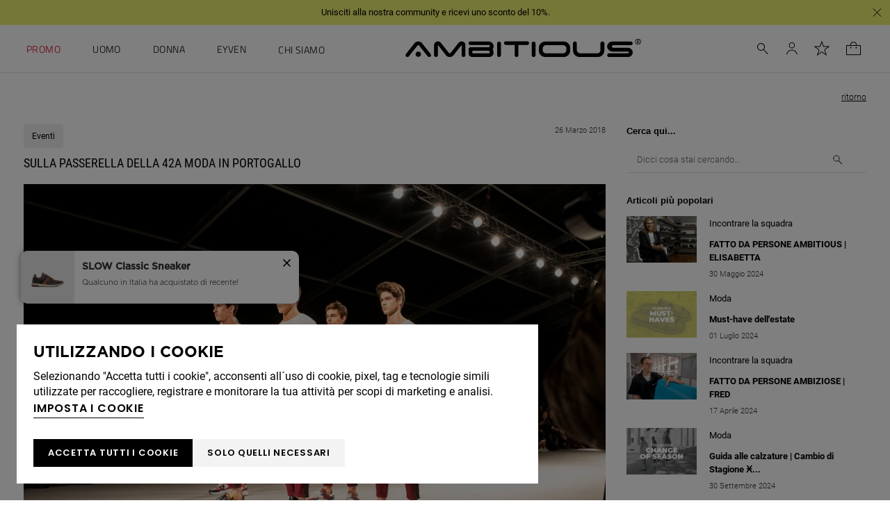

--- FILE ---
content_type: text/html; charset=ISO-8859-1
request_url: https://www.ambitious-brand.com/it/sulla-passerella-della-42a-moda-in-portogallo_106.html?idb=8
body_size: 56311
content:
<!DOCTYPE html><html lang="it"><head><title>Sulla passerella della 42a moda in Portogallo - Ambitious</title><meta name="title" content="Sulla passerella della 42a moda in Portogallo - Ambitious" /><meta name="description" content="Abbiamo presentato ancora una volta le nostre proposte per la prossima collezione, in quella che è stata la nostra sesta partecipazione a Portugal Fashion" /><meta name="robots" content="index, follow, max-image-preview:large" /><meta name="format-detection" content="date=no"><meta name="format-detection" content="telephone=no"><meta http-equiv="Content-Type" content="text/html; charset=ISO-8859-1"><meta http-equiv='X-UA-Compatible' content='IE=edge,chrome=1'><meta name="viewport" content="width=device-width, maximum-scale=1, user-scalable=no"><meta name="generator" content="Redicom Prolepse"><meta name="rating" content="general"><meta name="distribution" content="global"><meta name="expires" content="never"><meta name="Cache-Control" content="private"><meta name="revisit-after" content="3 days"><meta http-equiv="content-language" content="it"><meta name="google" content="notranslate" /><meta property="og:site_name" content="Ambitious" /><meta property="og:image" content="https://www.ambitious-brand.com/temp/JPG_5b82d4893743306f5dd3eb958004b389.png" /><meta property="og:image:width" content="1200" /><meta property="og:image:height" content="1200" /><meta property="og:image:alt" content="Sulla passerella della 42a moda in Portogallo" /><meta property="og:title" content="Sulla passerella della 42a moda in Portogallo" /><meta property="og:description" content="Abbiamo presentato ancora una volta le nostre proposte per la prossima collezione, in quella che è stata la nostra sesta partecipazione a Portugal Fashion" /><meta property="og:type" content="article" /><meta property="og:url" content="https://www.ambitious-brand.com/it/sulla-passerella-della-42a-moda-in-portogallo_106.html?idb=8"><meta property="og:locale" content="it_PT"><meta name="twitter:card" content="summary"><meta name="twitter:title" content="Sulla passerella della 42a moda in Portogallo"><meta name="twitter:url" content="https://www.ambitious-brand.com/it/sulla-passerella-della-42a-moda-in-portogallo_106.html?idb=8"><meta name="twitter:description" content="Abbiamo presentato ancora una volta le nostre proposte per la prossima collezione, in quella che è stata la nostra sesta partecipazione a Portugal Fashion"><meta name="twitter:image" content="https://www.ambitious-brand.com/temp/JPG_5b82d4893743306f5dd3eb958004b389.png"><meta name="twitter:creator" content="Sulla passerella della 42a moda in Portogallo - Ambitious"><link href="https://www.ambitious-brand.com/favicon.ico" type="image/x-icon" rel="shortcut icon"><link href="https://1129340780.rsc.cdn77.org/icon-ios.png" rel="apple-touch-icon"><link rel="canonical" href="https://www.ambitious-brand.com/it/sulla-passerella-della-42a-moda-in-portogallo_106.html?idb=8"><link rel="alternate" hreflang="pt" href="https://www.ambitious-brand.com/pt/na-passerelle-do-42-portugal-fashion_106.html?idb=8"><link rel="alternate" hreflang="en" href="https://www.ambitious-brand.com/en/on-the-runway-of-the-42nd-portugal-fashion_106.html?idb=8"><link rel="alternate" hreflang="it" href="https://www.ambitious-brand.com/it/sulla-passerella-della-42a-moda-in-portogallo_106.html?idb=8"><link rel="alternate" hreflang="de" href="https://www.ambitious-brand.com/de/auf-dem-laufsteg-der-42.-portugal-fashion_106.html?idb=8"><script type="text/javascript">window["viewport_tablet"] = "device-width";</script><link rel="preload" href="/plugins/system/woff/Metrocity-Light.woff" as="font" type="font/woff" crossorigin="crossorigin"><link rel="preload" href="/plugins/system/woff/Metrocity-Book.woff" as="font" type="font/woff" crossorigin="crossorigin"><link rel="preload" href="/plugins/system/woff/Metrocity-Medium.woff" as="font" type="font/woff" crossorigin="crossorigin"><link rel="preload" href="/plugins/system/woff/Metrocity-Bold.woff" as="font" type="font/woff" crossorigin="crossorigin"><link rel="preload" href="/plugins/system/woff/RobotoLight.woff" as="font" type="font/woff" crossorigin="crossorigin"><link rel="preload" href="/plugins/system/woff/RobotoRegular.woff" as="font" type="font/woff" crossorigin="crossorigin"><link rel="preload" href="/plugins/system/woff/RobotoMedium.woff" as="font" type="font/woff" crossorigin="crossorigin"><link rel="preload" href="/plugins/system/woff/RobotoBold.woff" as="font" type="font/woff" crossorigin="crossorigin"><link rel="preload" href="/plugins/system/woff/RobotoCondensedLight.woff" as="font" type="font/woff" crossorigin="crossorigin"><link rel="preload" href="/plugins/system/woff/RobotoCondensedRegular.woff" as="font" type="font/woff" crossorigin="crossorigin"><link rel="preload" href="/plugins/system/woff/RobotoCondensedBold.woff" as="font" type="font/woff" crossorigin="crossorigin"><link rel="preload" href="/fonts/Titillium-Bold.woff" as="font" type="font/woff" crossorigin="crossorigin"><link rel="preload" href="/fonts/Titillium-Light.woff" as="font" type="font/woff" crossorigin="crossorigin"><link rel="preload" href="/fonts/Titillium-Regular.woff" as="font" type="font/woff" crossorigin="crossorigin"><link rel="preload" href="/fonts/Titillium-SemiBold.woff" as="font" type="font/woff" crossorigin="crossorigin"><link rel="stylesheet" href="https://www.ambitious-brand.com/plugins/system/js/common/1.1/common.min.css?183" type="text/css"><link rel="stylesheet" href="https://www.ambitious-brand.com/style/fonts.css?183" type="text/css"><link rel="stylesheet" href="https://www.ambitious-brand.com/plugins/system/css/base.css?183" type="text/css"><link rel="stylesheet" href="https://www.ambitious-brand.com/style/guide.css?183" type="text/css"><link rel="stylesheet" href="https://www.ambitious-brand.com/style/custom.css?183" type="text/css"><script src="https://www.ambitious-brand.com/plugins/system/js/common/1.1/common.min.js?183"></script><script src="https://www.ambitious-brand.com/plugins/system/js/global.js?183"></script><script type="text/javascript">
window.dataLayer = window.dataLayer || [];  
</script><!--script async src="https://www.ambitious-brand.com/plugins/trackings/rcccollect.js"></script--><script type="text/javascript">
    if( typeof allowedUserAgent == 'undefined' || allowedUserAgent() ){        
        
        function gtag(){dataLayer.push(arguments);}
        
                   gtag("consent", "default", {
               ad_storage: "denied",
               analytics_storage: "denied",                
               ad_user_data: "denied",
               ad_personalization: "denied",
               functionality_storage: "granted",  
               personalization_storage: "denied",
               security_storage: "granted"                           
           });
                
        gtag("set", "ads_data_redaction", true);
    } 
    </script><script type="text/javascript">                

if( typeof allowedUserAgent == 'undefined' || allowedUserAgent() ){
	  
    //var dataLayer = [{'gtm.blacklist': ['k','d','vis']}];
    //dataLayer.push({'gtm.blacklist': ['k','d','vis']});	  
    
		setGTM_head = (function(w,d,s,l,i){w[l]=w[l]||[];w[l].push({'gtm.start':
    new Date().getTime(),event:'gtm.js'});var f=d.getElementsByTagName(s)[0],
    j=d.createElement(s),dl=l!='dataLayer'?'&l='+l:'';j.async=true;j.src=
    'https://www.googletagmanager.com/gtm.js?id='+i+dl;f.parentNode.insertBefore(j,f);
    });                           
    function setGoogleTagManager() {
      setGTM_head(window,document,'script','dataLayer','GTM-TS6D7T6');
            
      dataLayer.push({'channel': 'Site'});
      
      dataLayer.push({'localization': 'PT-it'});      
      dataLayer.push({'country_id': '176'});
      dataLayer.push({'country_code': 'PT'});
      dataLayer.push({'language': 'it'});
      
      
    }
          setGoogleTagManager();
    }
</script><script async src="https://www.googletagmanager.com/gtag/js?id=G-XMBY54QF8B"></script><script type="text/javascript">
    if( typeof allowedUserAgent == 'undefined' || allowedUserAgent() ){
      
      window.dataLayer = window.dataLayer || [];
      function gtag(){dataLayer.push(arguments);}
      
      gtag('js', new Date());
      gtag('config', 'G-XMBY54QF8B', {   'send_page_view': false, 'channel': 'Site', 'user_properties': { 'currency': 'EUR',   'country': 'PT' } });
      
        
    }
            
    </script><script type="text/javascript">
            if(window.parent.length == 0) {
                var chat_script = document.createElement('script');
                    chat_script.setAttribute('type', 'text/javascript');
                    chat_script.setAttribute('src', '/plugins/onlinechat/js_chat/chat_functions.js?1');
                    document.getElementsByTagName('head')[0].appendChild(chat_script);
            }
        </script><script src='https://www.ambitious-brand.com/plugins/search_meilisearch/rcc_search_js.php' async></script><style type="text/css">
        figure.loader{position: relative;padding-bottom: var(--product-figure-padding, 100%);}
        figure.loader img{position: absolute;top: 0;left: 0;}
    </style></head><body ng-app="MyApp" class="rdc-platform-api-device-desktop rdc-page-id-106 rdc-user-logged-disabled rdc-viewport-devicewidth menuMobileVisible0"><div><a href="#main" class="skip-link">Skip to main content</a><style>
            .skip-link {position: absolute;left: -999px;top: auto;width: 1px;height: 1px;overflow: hidden;z-index: 1000;}
            .skip-link:focus {position: absolute;left: 1rem;top: 1rem;width: auto;height: auto;padding: 0.5rem 1rem;background: #000;color: #fff;text-decoration: none;font-weight: bold;}
        </style></div><script type="text/javascript">
        if (typeof bodyClasses == "function")
            bodyClasses();
    </script>    <script type="text/javascript">
        !function(t){var e={};t.fn.gdprConcents=function(n){var o,i,s,a={},c=this,p='<svg xmlns="http://www.w3.org/2000/svg" width="24" height="24" fill="none"><path fill="#333" d="m13.03 12 6.47 6.47-1.03 1.03L12 13.03 5.53 19.5 4.5 18.47 10.97 12 4.5 5.53 5.53 4.5 12 10.97l6.47-6.47 1.03 1.03L13.03 12Z"/></svg>';return c.init=function(){a.settings=t.extend({},e,n),("undefined"==typeof allowedUserAgent||allowedUserAgent())&&($body=c,o=a.settings.styleGuide.typography,fixedTypography=a.settings.styleGuide.fixedTypography,i=a.settings.styleGuide.colors,icons=a.settings.styleGuide.icons,s=a.settings.styleGuide.vars,$body.append(this.getCSS()),window.innerWidth<768&&a.settings.layout>0&&(a.settings.layout=1),1==a.settings.layout?(this.createPopup(0),"function"==typeof lockWindowScroll?lockWindowScroll.lock():t("html body").css("overflow","hidden")):2==a.settings.layout?this.createBanner():3==a.settings.layout&&this.createBannerClose())},c.getCSS=function(){var t='<style type="text/css">';return 1!=n.B2B&&(t+="    .listNotifications .checkbox-switch input[type=checkbox]{height: 0 !important;width: 0;position: absolute; z-index: 0;}",t+="    .listNotifications .checkbox-switch label {cursor: pointer;text-indent: -9999px;width: 44px;height: 24px;background-color: #c5c5c5;display: block;border-radius: 100px;position: relative;margin-top: 2px;}",t+='    .listNotifications .checkbox-switch label:after {content: "";position: absolute;top: 3px;left: 3px;width: 18px;height: 18px;background: #fff;border-radius: 90px;transition: 0.1s;}',t+="    .listNotifications .checkbox-switch input:checked + label {background-color: var("+i.success+", #1EA74E);}",t+="    .listNotifications .checkbox-switch input#opc1:checked + label {cursor: default;}",t+="    .listNotifications .checkbox-switch input#opc1:checked + label:after {width: 18px !important;opacity: 0.4;}",t+="    .listNotifications .checkbox-switch input:checked + label:after {left: calc(100% - 3px);transform: translateX(-100%);}",t+="    .listNotifications .checkbox-switch label:active:after {width: 42px;}"),t+="    html body .rdc-save-preferences, html body .acceptConcentButton{padding-inline:15px;}",t+="    .xs-icon-close {position: absolute;top: 50%;right: 20px;z-index: 100;transform: translateY(-50%);line-height: 0;padding: 10px;}",t+="    .xs-icon-close svg {width: 24px; height: 24px;}",t+="    .xs-icon-close:hover {opacity: .8;}",t+="    #concentBanner span[role=button]:hover, .concentPopup span[role=button]:hover {border-bottom-color: transparent !important}",t+="    .style3 {top: 37px !important; right: 15px !important;}",t+="    .style5 {position: relative;}",t+="    .style6 {float: right; text-align: center;}",t+="    .style6 span[role=button] {float: right;}",t+="    .style7 {position:relative;}",t+="    .concentPopup.rdc-layout-1 .concent_style11 {display: table-cell;text-align: center; vertical-align: bottom;}",t+="    .concentPopup.rdc-layout-1 .concent_style12 {text-align: left;}",t+="    @media screen and (max-width: 767px){",t+="        #popupIframeContent .xs-icon-close{right: -8px; top: -8px;}",t+="         .concentPopup{display:flex; align-items:flex-end;}",t+="         #popupIframeContent .concent_style10{height: 100%;}",t+="         .concent_style10, .concent_style11, .concent_style12{display:flex; flex: 1;}",t+="         .rdc-title-banner{display:none;}",t+="         .desc-banner{margin-bottom:24px;}",t+="         .rdc-aceptbuttons{flex-direction:column;}",t+="        .xs-icon-close {top: 0; right: 0; padding: 10px 12px; line-height: 0; margin-top: 0; transform: none;}",t+="        .containerConcentsButtons {text-align: center;margin-left:-16px;margin-right:-16px; padding:16px 16px 0 16px;}",t+="        .containerConcentsButtons button{flex: auto;}",t+="        .infoConcentButton {float:none !important;}",t+="        .xs-block {display: block !important;}",t+="           html body .rdc-aceptbuttons .xs-acceptConcentButton{flex:auto;}",t+="        html body .rdc-aceptbuttons .xs-acceptConcentButton button{width: 100%;}",t+="        .strech-wrapper {flex-wrap: wrap;}",t+="        .style1 {padding-right: 0 !important}",t+="        .style3 {top: 8px !important; right: 8px !important;}",t+="        .style4 {margin-bottom:24px;}",t+="        .wrapper-extra{overflow: auto;}",t+="        .style5 {padding: 24px 16px 16px 16px;display: flex;flex: 1;flex-direction: column;border-top-left-radius: var("+s.mobilePopupRadius+", 0); border-top-right-radius: var("+s.mobilePopupRadius+", 0);max-height: var("+s.mobilePopupMaxHeight+", calc(100dvh - env(safe-area-inset-bottom) - env(safe-area-inset-top)));}",t+="        .style6, .style6 span[role=button] {float: none; font-size: 12px; line-height: 12px;}",t+="        #listNotifications {overflow-y: auto; flex: 1;}",t+="        #listNotifications .uni {margin-bottom: 20px !important}",t+="        #concentBanner {width: 100%;height: auto;display: flex;flex: 1;align-items: flex-end;}",t+="        #concentBanner > .xs-block {box-shadow: 0px 0px 4px 0px #00000040;}",t+="    }",t+="    @media screen and (min-width: 768px) and (max-width: 1540px){",t+="        #concentBanner .style1 span[role=button] {white-space: nowrap;}",t+="    }",t+="    @media screen and (min-width: 768px){",t+="         html body .xs-acceptConcentButton .rdc-save-preferences, html body .xs-acceptConcentButton .acceptConcentButton{white-space:nowrap; height:100%;}",t+="        .style5{padding:24px;}",t+="        .strech-wrapper {flex-wrap: no-wrap;}",t+="        #popupIframeContent .xs-icon-close{right: -9px; top: 13px;}",t+="        .style4.paragraph{margin: 10px 0 30px;}",t+="        .concentPopup.rdc-layout-1 .concent_style12 {margin: 0 auto 24px 24px;max-width: 750px;}",t+="        .concentPopup:not(.rdc-layout-1) .concent_style12 {max-width: 750px;margin: auto;text-align: left;}",t+="        .concentPopup:not(.rdc-layout-1) .concent_style11 {display: table-cell;text-align: center; vertical-align: middle;}",t+="        .rdc-desc-link-cookies{color: var("+i.darkGray+",#666)}",t+="        #listNotifications {max-height: 60dvh; overflow: hidden auto;}",t+="        #concentBanner {background-color: var("+i.white+"); box-shadow: 0px 0px 5px -1px rgba(0,0,0,0.5);}",t+="        .concent_style10 {display: table; width: 100%; height: 100%;}",t+="        .containerConcentsButtons {margin-left:-24px;margin-right:-24px; padding:24px 24px 0 24px;}",t+="    }",t+="</style>"},c.createBanner=function(){var t='<div id="concentBanner" style="position: fixed; bottom: 0; z-index: 999; width: 100%;">';t+='       <div class="xs-block" style="width: 100%; padding:24px; background-color:var('+i.white+",#FFF); border-top-left-radius: var("+s.mobilePopupRadius+", 0);border-top-right-radius: var("+s.mobilePopupRadius+', 0);">',t+='           <div class="xs-block wrapper" style="display: flex; justify-content: space-between; gap:20px;">',t+='               <div class="xs-block desc-banner">',t+='                   <p class="'+o.secondarySubtitle+' rdc-title-banner" style="font-weight:600; font-size:22px; margin-bottom:5px; line-height:140%;">'+a.settings.exp.banner.exp1+"</p>",t+='                   <p class="rdc-desc-link-cookies '+o.paragraph+'" style="font-size:'+fixedTypography.fixed_16+";line-height:"+fixedTypography.fixed_lineheight_p+';"><span>'+a.settings.exp.banner.exp2+'</span> <span class="rdc-link '+o.a+'" style="font-size:'+fixedTypography.fixed_16+';" onclick="gdprConcents.acceptConcentButton(1);" onkeydown="if(event.key === \'Enter\') { gdprConcents.acceptConcentButton(1); event.preventDefault(); }" role="button" tabindex="0" class="hidden-xs">'+a.settings.exp.buttons.moreinfo+"</span></p>",t+="               </div>",t+='               <div class="rdc-aceptbuttons" style="display: flex;justify-content: end; align-items:center;">',t+='                   <div class="strech-wrapper" style="display: flex;gap: 12px;flex-direction: row;width: 100%;justify-content: flex-start;">',t+='                       <div class="xs-block xs-acceptConcentButton">',t+='                           <button class="acceptConcentButton '+o.button+' "onclick="gdprConcents.acceptConcentButton(\'none\', 1, 1);" onkeydown="if(event.key === \'Enter\') { gdprConcents.acceptConcentButton(\'none\', 1, 1); event.preventDefault(); }" role="button" tabindex="0">'+a.settings.exp.buttons.banner+"</button>",t+="                       </div>",t+='                       <div class="xs-block xs-acceptConcentButton">',t+='                           <button class="rdc-save-preferences '+(1!=n.B2B?o.button:"")+" "+o.buttonSecondary+'" onclick="gdprConcents.acceptConcentButton(\'none\', 0, 1);" onkeydown="if(event.key === \'Enter\') { gdprConcents.acceptConcentButton(\'none\', 0, 1); event.preventDefault(); }" role="button" tabindex="0">'+a.settings.exp.buttons.onlynecessary+"</button>",t+="                       </div>",t+="                   </div>",t+="               </div>",t+="           </div>",t+="       </div>",t+="</div>",$body.append(t).addClass("bannerConcentsActive")},c.createBannerClose=function(){var t='<div id="concentBanner" style="position: fixed; bottom: 0; z-index: 2000000; width: 100%;">';t+='   <div class="container">',t+='       <div class="xs-block" style="display: table; width: 100%;">',t+='           <div class="xs-block" style="display: table-cell; vertical-align: top;">',t+="               <p style=\"text-transform: uppercase; color: #333; font-size: 12px; line-height: 17px; font-weight: 600;white-space: nowrap;padding-right: 15px;font-family: 'Helvetica Neue', Arial, Helvetica, 'Segoe UI', sans-serif;\">"+a.settings.exp.banner.exp1+"</p>",t+="           </div>",t+='           <div class="xs-block" style="display: table-cell;width: 100%;">',t+="               <p class=\"style1\" style=\"font-family: 'Helvetica Neue', Arial, Helvetica, 'Segoe UI', sans-serif; color: #555; font-size: 12px; font-weight: 400; line-height: 17px;padding-right: 46px;\">"+a.settings.exp.banner.exp2+' <span onclick="gdprConcents.acceptConcentButton(1);" onkeydown="if(event.key === \'Enter\') { gdprConcents.acceptConcentButton(1); event.preventDefault(); }" role="button" tabindex="0" style="font-family: \'Helvetica Neue\', Arial, Helvetica, \'Segoe UI\', sans-serif;text-decoration: none; color: #333; border-bottom: 1px solid #333;line-height: 17px;font-size: 12px; font-weight: 400;cursor: pointer;">'+a.settings.exp.buttons.moreinfo+"</span></p>",t+="           </div>",t+="       </div>",t+='       <span onclick="gdprConcents.acceptConcentButton(\'none\', 1, 1);" onkeydown="if(event.key === \'Enter\') { gdprConcents.acceptConcentButton(\'none\', 1, 1); event.preventDefault(); }" role="button" tabindex="0" class="xs-icon-close" style="cursor: pointer">'+p+"</span>",t+="   </div>",t+="</div>",$body.append(t).addClass("bannerConcentsActive")},c.createPopup=function(e){popupVisible=e;var n='<div id="concentPopup" class="concentPopup rdc-layout-'+a.settings.layout+'" style="position: fixed;top: 0;left: 0;width: 100%;height: 100%;z-index: 2000000;background-color: var('+i.overlay+', rgba(0,0,0,0.5));">';n+='   <div class="concent_style10">',n+='       <div  class="concent_style11">',n+='           <div class="concent_style12" style = "position:relative">',n+='               <div class="style5" style="background-color: var('+i.white+', #FFF);">',0==e?(n+=c.contentPopUpInfo(),popupPrevVisible=e):1==e&&(popupPrevVisible=0,n+=c.contentPopUpConcentsInfo(),popupPrevVisible=e,"function"==typeof lockWindowScroll?lockWindowScroll.lock():t("html body").css("overflow","hidden")),(window.innerWidth>=768||1!=e)&&(n+="               </div>"),window.innerWidth<768&&1==e&&(n+="               </div></div>"),n+="           </div>",n+="       </div>",n+="   </div>",n+="</div>",$body.append(n).addClass("popupConcentsActive"),c.disableTabIndex(),3==e&&(t("#policy_iframe")[0].onload=function(){t("body",t("#policy_iframe").contents()).css("background-color","#FFFFFF")})},c.contentPopUpInfo=function(){var t='<div class="clearfix">';return window.innerWidth<768?t+='<p class="'+o.secondarySubtitle+' rdc-title-banner" style="width: calc(100% - 26px);">'+a.settings.exp.popupConcentsInfo.title2+"</p>":t+='<p class="style2 '+o.secondarySubtitle+'" style="width: calc(100% - 26px);font-weight:600;font-size:'+fixedTypography.fixed_22+';text-transform: none; line-height:140%;">'+a.settings.exp.popupConcentsInfo.title2+"</p>",t+="</div>",t+='<div class="wrapper-extra">',t+='   <p class="style4 '+o.paragraph+'" style="font-size:'+fixedTypography.fixed_16+"; line-height:"+fixedTypography.fixed_lineheight_p+';">',t+='       <span class="text">'+a.settings.exp.popupConcentsInfo.desc+"&nbsp;</span>",t+='       <span onclick="gdprConcents.acceptConcentButton(1);" onkeydown="if(event.key === \'Enter\') { gdprConcents.acceptConcentButton(1); event.preventDefault(); }" role="button" tabindex="0" class="infoConcentButton '+o.a+'" style="font-size:'+fixedTypography.fixed_16+';">'+a.settings.exp.buttons.moreinfo+"</span>",t+="   </p>",t+='   <div class="rdc-aceptbuttons" style="display: flex; align-items:center;">',t+='       <div class="strech-wrapper" style="display: flex;gap: 12px;flex-direction: row;width: 100%;justify-content: flex-start;">',t+='           <div class="xs-block xs-acceptConcentButton">',t+='               <button class="acceptConcentButton '+o.button+' "onclick="gdprConcents.acceptConcentButton(\'none\', 1, 1);" onkeydown="if(event.key === \'Enter\') { gdprConcents.acceptConcentButton(\'none\', 1, 1); event.preventDefault(); }" role="button" tabindex="0">'+a.settings.exp.buttons.banner+"</button>",t+="           </div>",t+='           <div class="xs-block xs-acceptConcentButton">',t+='               <button class="rdc-save-preferences '+(1!=n.B2B?o.button:"")+" "+o.buttonSecondary+'" onclick="gdprConcents.acceptConcentButton(\'none\', 0, 1);" onkeydown="if(event.key === \'Enter\') { gdprConcents.acceptConcentButton(\'none\', 0, 1); event.preventDefault(); }" role="button" tabindex="0">'+a.settings.exp.buttons.onlynecessary+"</button>",t+="           </div>",t+="       </div>",t+="</div>",t+="</div>"},c.contentPopUpConcentsInfo=function(){var t="",e=25;if(1==n.B2B&&(e=20),1==a.settings.layout?t+='   <span onclick="gdprConcents.acceptConcentButton('+popupPrevVisible+");\" onkeydown=\"if(event.key === 'Enter') { gdprConcents.acceptConcentButton("+popupPrevVisible+'); event.preventDefault(); }" role="button" tabindex="0" class="xs-icon-close style3" style="top: 2px; right: -2px;cursor: pointer;">'+p+"</span>":t+='   <span onclick="gdprConcents.closePopup(1);" onkeydown="if(event.key === \'Enter\') { gdprConcents.closePopup(1); event.preventDefault(); }" role="button" tabindex="0" class="xs-icon-close style3" style="top: 2px; right: -2px;cursor: pointer;">'+p+"</span>",window.innerWidth<768&&(t+='<div style="display: flex;flex-direction: column;flex: 1;height: 100%;">'),t+='<div class="style7">',t+='   <div class="clearfix">',t+='   <p class="style2 '+o.secondarySubtitle+'" style="font-weight:600; font-size: '+fixedTypography.fixed_22+'; text-transform: none; width:calc(100% - 48px); line-height: 140%;">'+a.settings.exp.popupForm.title+"</p>",t+="   </div>",t+="</div>",t+='   <form action="'+a.settings.action+'" method="POST" id="listNotifications" class="listNotifications slim-scrollbar" style="margin: 20px 0px; padding-right:10px;" >',t+='       <p class="'+o.paragraph+'" style="font-size:'+fixedTypography.fixed_16+";line-height:"+fixedTypography.fixed_lineheight_p+';">'+a.settings.exp.popupForm.desc+"</p>",t+='       <p class="'+o.secondarySubtitle+'" style="font-size:'+fixedTypography.fixed_20+"; font-weight:600; margin: 30px 0 "+e+'px;line-height:140%;">'+a.settings.exp.popupForm.faq+"</p>",t+='       <input type="hidden" name="csrf" value="'+a.settings.csrf+'">',t+='       <div class="uni" style="display: flex; flex-direction: column; gap: 8px; margin-bottom:25px;">',t+='           <div class="text-switch" style="display: flex; justify-content: space-between; gap: 20px;">',t+='               <p class="'+o.listNavSubtitle+'" style="font-size:'+fixedTypography.fixed_16+"; font-weight:600;text-transform:none; line-height:"+fixedTypography.fixed_lineheight_p+'">'+a.settings.exp.popupForm.options[0].title+"</p>",t+='               <div class="checkbox-switch">',t+='                   <input class="toggle-switch" type="checkbox" id="opc1" checked disabled onChange="return false;"/><label for="opc1"></label>',t+="               </div>",t+="           </div>",t+='           <div class="text">',t+='               <p class="'+o.paragraph+'" style="color: var('+i.darkGray+", #666); font-size:"+fixedTypography.fixed_14+'; line-height:140%;">'+a.settings.exp.popupForm.options[0].desc+"</p>",t+="           </div>",t+="       </div>",t+='       <div class="uni" style="display: flex; flex-direction: column; gap: 8px; margin-bottom:25px;">',t+='           <div class="text-switch" style="display: flex; justify-content: space-between; gap: 20px;">',t+='               <p class="'+o.listNavSubtitle+'" style="font-size:'+fixedTypography.fixed_16+"; font-weight:600;text-transform:none; line-height:"+fixedTypography.fixed_lineheight_p+'">'+a.settings.exp.popupForm.options[1].title+"</p>",t+='               <div class="checkbox-switch">',t+='                   <input class="toggle-switch" type="checkbox" id="opc2" name="cookie_1" /><label for="opc2"></label>',t+="               </div>",t+="           </div>",t+='           <div class="text">',t+='               <p class="'+o.paragraph+'" style="color: var('+i.darkGray+", #666); font-size:"+fixedTypography.fixed_14+'; line-height:140%;">'+a.settings.exp.popupForm.options[1].desc+"</p>",t+="           </div>",t+="       </div>",t+='       <div class="uni" style="display: flex; flex-direction: column; gap: 8px;">',t+='           <div class="text-switch" style="display: flex; justify-content: space-between; gap: 20px;">',t+='               <p class="'+o.listNavSubtitle+'" style="font-size:'+fixedTypography.fixed_16+"; font-weight:600;text-transform:none; line-height:"+fixedTypography.fixed_lineheight_p+'">'+a.settings.exp.popupForm.options[2].title+"</p>",t+='               <div class="checkbox-switch">',t+='                   <input class="toggle-switch" type="checkbox" id="opc3" name="cookie_2"/><label for="opc3"></label>',t+="               </div>",t+="           </div>",t+='           <div class="text">',t+='               <p class="'+o.paragraph+'" style="color: var('+i.darkGray+", #666); font-size:"+fixedTypography.fixed_14+'; line-height:140%;">'+a.settings.exp.popupForm.options[2].desc+"</p>",t+="           </div>",t+="       </div>",a.settings.cookie_page_id>0)var s=a.settings.exp.popupForm.polCookies;else if(a.settings.policy_page_id>0)var s=a.settings.exp.popupForm.polPrivacy;(a.settings.cookie_page_id>0||a.settings.policy_page_id>0)&&(t+='       <div class="rdc-policy-cookies" style="margin-top:30px;">',t+='           <p class="'+o.paragraph+'" style="color: var('+i.darkGray+", #666); font-size:"+fixedTypography.fixed_14+'; line-height: 140%;">',t+='               <span class="dflt-exp">'+a.settings.exp.popupForm.moreInfo+"</span> ",t+=`               <span class="exp-complement ${o.a}" style="font-size:${fixedTypography.fixed_14};" onclick="gdprConcents.handleRedirect()" onkeydown="gdprConcents.handleRedirect()" role="button" tabindex="0">${s}</span>`,t+="           </p>",t+="       </div>"),t+="   </form>",t+='   <div class="containerConcentsButtons" style="border-top: 1px solid var('+i.lines+', #CCC); display: flex; gap: 12px; flex-wrap: wrap;">',t+='       <button class="acceptConcentButton '+o.button+' "onclick="gdprConcents.acceptConcentButton(\'none\', 1, 1);" onkeydown="if(event.key === \'Enter\') { gdprConcents.acceptConcentButton(\'none\', 1, 1); event.preventDefault(); }" role="button" tabindex="0">'+a.settings.exp.buttons.banner+"</button>";var c=window.innerWidth>768?a.settings.exp.buttons.popupform:a.settings.exp.buttons.popupformmobile;return t+='       <button class="acceptConcentButton '+(1!=n.B2B?o.button:"")+" "+o.buttonSecondary+'" onclick="gdprConcents.submitForm(\'#listNotifications\');" onkeydown="if(event.key === \'Enter\') { gdprConcents.submitForm(\'#listNotifications\'); event.preventDefault(); }" role="button" tabindex="0">'+c+"</button>",t+="   </div>"},c.acceptConcentButton=function(e,n,o,i){"none"!=e&&(3==e&&window.innerWidth<768?window.location="/index.php?id="+a.settings.policy_page_id:(this.remove(),1!=i&&this.createPopup(e))),1==n?(c.analytics({all:!0}),"function"==typeof lockWindowScroll?lockWindowScroll.unlock():t("html body").css("overflow","unset"),t.post(a.settings.action,{all:1},function(){1==o?(gdprConcents.closePopup(3),t.post("/api/api.php/getTagManager/",{id:a.settings.data.id,cat:a.settings.data.cat,pid:a.settings.data.pid,url:btoa((window.location.pathname+window.location.search).substring(1))}).done(function(e){"object"!=typeof e&&(e=t.parseJSON(e)),e.response&&(e.response.head&&t("head").append(atob(e.response.head)),e.response.body&&setTimeout(function(){t("footer").append(atob(e.response.body))},500))})):2==o&&window.location.reload()})):0==n&&("function"==typeof lockWindowScroll?lockWindowScroll.unlock():t("html body").css("overflow","unset"),gdprConcents.closePopup(3),t.post(a.settings.action),c.analytics({all:!1})),"function"==typeof handleTooltipPos&&handleTooltipPos("reset")},c.remove=function(){return t(".bannerConcentsActive").length>0?(t("#concentBanner").remove(),t(".bannerConcentsActive").removeClass("bannerConcentsActive")):(t("#concentPopup").remove(),t(".popupConcentsActive").removeClass("popupConcentsActive"),c.enableTabIndex()),2},c.closePopup=function(e){t("#concentPopup").remove(),t("#concentBanner").remove(),t(".popupConcentsActive").removeClass("popupConcentsActive"),t(".bannerConcentsActive").removeClass("bannerConcentsActive"),"function"==typeof lockWindowScroll?lockWindowScroll.unlock():t("html body").css("overflow","unset"),c.enableTabIndex(),1==e&&window.innerWidth<768&&c.createBanner()},c.submitForm=function(e){let n=t(e).serializeArray(),o=n.some(t=>"cookie_1"===t.name),i=n.some(t=>"cookie_2"===t.name);c.analytics({all:!1,concent_1:o,concent_2:i}),t.post(t(e).attr("action"),t(e).serialize()),t(e).remove(),"function"==typeof lockWindowScroll?lockWindowScroll.unlock():t("html body").css("overflow","unset"),this.acceptConcentButton(2,void 0,void 0,1)},c.readConcent=function(t){for(var e=t+"=",n=document.concent.split(";"),o=0;o<n.length;o++){for(var i=n[o];" "==i.charAt(0);)i=i.substring(1,i.length);if(0==i.indexOf(e))return i.substring(e.length,i.length)}return null},c.handleRedirect=function(){if(a.settings.cookie_page_id>0)var e=a.settings.cookie_page_id;else if(a.settings.policy_page_id>0)var e=a.settings.policy_page_id;if(1==a.settings.layout){if(c.iframeContent=function(){var t='<div id="popupIframeContent" class="concentPopup rdc-layout-'+a.settings.layout+'" style="position: absolute;top: 0;left: 0;width: 100%;height: 100%;z-index: 2000000;background-color: var('+i.overlay+', rgba(0,0,0,0.5));">';return t+='    <div class="concent_style10">',t+='        <div class="concent_style11">',t+='            <div class="concent_style12" style="margin: 0; height:100%">',t+='                <div class="style5" style="background-color: var('+i.white+', #FFF); height:100%;">',t+='                    <div style="position:relative;">',t+='                        <span onclick="gdprConcents.handleIframe()" onkeydown="gdprConcents.handleIframe()"  role="button" tabindex="0" style="cursor: pointer;" class="xs-icon-close">'+p+"</span>",t+="                    </div>",t+='                    <iframe id="policy_iframe" frameborder="0" height="100%" width="100%"  src="/index.php?id='+e+'&oc=1" style="padding-top:44px;"></iframe>',t+="                </div>",t+="            </div>",t+="        </div>",t+="    </div>",t+="</div>"},1==t("#popupIframeContent").length)return;poppopuphtmlIframe=c.iframeContent(),t("#concentPopup .concent_style12").append(poppopuphtmlIframe).addClass("popupConcentsActive")}else 2==a.settings.layout&&(window.location.href=`/index.php?id=${e}`)},c.handleIframe=function(){t("#popupIframeContent").remove()},c.analytics=function(t){"function"==typeof gtag&&(t.all?gtag("consent","update",{ad_storage:"granted",analytics_storage:"granted",ad_user_data:"granted",ad_personalization:"granted",functionality_storage:"granted",personalization_storage:"granted",security_storage:"granted"}):t.concent_1||t.concent_2?t.concent_1&&t.concent_2?gtag("consent","update",{ad_storage:"granted",analytics_storage:"granted",ad_user_data:"granted",ad_personalization:"granted",functionality_storage:"granted",personalization_storage:"granted",security_storage:"granted"}):t.concent_1&&!t.concent_2?gtag("consent","update",{ad_storage:"denied",analytics_storage:"granted",ad_user_data:"denied",ad_personalization:"denied",functionality_storage:"granted",personalization_storage:"denied",security_storage:"granted"}):!t.concent_1&&t.concent_2&&gtag("consent","update",{ad_storage:"granted",analytics_storage:"granted",ad_user_data:"granted",ad_personalization:"granted",functionality_storage:"granted",personalization_storage:"granted",security_storage:"granted"}):gtag("consent","update",{ad_storage:"denied",analytics_storage:"granted",ad_user_data:"denied",ad_personalization:"denied",functionality_storage:"granted",personalization_storage:"denied",security_storage:"granted"}))},c.disableTabIndex=function(){let e=t("a, button, input, select, textarea, [tabindex]").not("#concentPopup *").not('[tabindex="-1"]');e.each(function(){let e=t(this),n=e.attr("tabindex");e.attr("data-prev-tabindex",void 0!==n?n:""),e.attr("tabindex",-1)})},c.enableTabIndex=function(){t("[data-prev-tabindex]").each(function(){let e=t(this),n=e.attr("data-prev-tabindex");""===n?e.removeAttr("tabindex"):e.attr("tabindex",n),e.removeAttr("data-prev-tabindex")})},c.init(),this}}(jQuery);
        
        var gdprConcents = $("body").gdprConcents({
            "action" : "/plugins/cookies_policy/action_cookies.php",
            "csrf" : "5d1bf1c4a8377b0c215ac3913b26302832865165",
            "layout" : 1,
            "policy_page_id" : 153,
            "cookie_page_id": 0,
            "B2B":0,
            "exp" : {
                "terms" : 'Informativa sulla privacy',
                "buttons" : {"moreinfo" : 'Imposta i cookie', "banner" : 'ACCETTA TUTTI I COOKIE', "popupinfo" : 'ACCETTATI E SEGUI', "popupform" : 'INVIA PREFERENZE', "popupformmobile" : 'Salva', "close" : 'CHIUDI', "back" : 'ritorno', "onlynecessary" : 'Solo quelli necessari'},
                "banner" : {"exp1" : 'UTILIZZANDO I COOKIE',"exp2" : 'Selezionando "Accetta tutti i cookie", acconsenti all´uso di cookie, pixel, tag e tecnologie simili utilizzate per raccogliere, registrare e monitorare la tua attività per scopi di marketing e analisi.'},
                "popupConcentsInfo" : {
                    "title" : 'CENTRO DI PREFERENZA SULLA PRIVACY',"title2" : 'UTILIZZANDO I COOKIE',"desc" : 'Selezionando "Accetta tutti i cookie", acconsenti all´uso di cookie, pixel, tag e tecnologie simili utilizzate per raccogliere, registrare e monitorare la tua attività per scopi di marketing e analisi.'},
                "popupForm" : {
                    "title" : 'CENTRO DI PREFERENZA SULLA PRIVACY',
                    "desc" : 'I cookie sono importanti per il corretto funzionamento di un sito web. Per migliorare la tua esperienza, utilizziamo i cookie per ricordare i dettagli di accesso, raccogliere statistiche per ottimizzare la funzionalità del sito e visualizzare contenuti che corrispondono ai tuoi interessi. Fare clic su Accetto e procedere per accettare i cookie e procedere direttamente al sito, oppure fare clic su Ulteriori informazioni per visualizzare le descrizioni dettagliate dei tipi di cookie e scegliere se accettare determinati cookie mentre si è sul sito.',
                    "faq" : 'Come classifichiamo i cookie?',
                    "moreInfo" : 'Per maggiori informazioni potete visitare il nostro',
                    "polPrivacy" : 'Informativa sulla privacy',
                    "polCookies" : 'Informativa sui cookie',
                    "options" : [
                        {"title" : 'COOKIE NECESSARI',"desc" : 'Questi cookie sono necessari per consentire le funzionalità di base del sito Web. Nessun dato personale o geografico viene raccolto dall´utente.'},
                        {"title" : 'COOKIE DI PERFORMANCE',"desc" : 'Questi cookie ci consentono di analizzare i modelli di traffico del sito Web per l´analisi statistica e di migliorare l´offerta di prodotti o servizi.'},
                        {"title" : 'COOKIE PUBBLICITARI',"desc" : 'Questi cookie vengono utilizzati dalle società pubblicitarie per pubblicare annunci pertinenti ai loro interessi.'}
                    ]
                },
                "popupSucessInfo" : {"title" : 'RICHIESTA DI PREFERENZA INVIATA',"desc" : 'Le tue preferenze sui cookie sono state inviate con successo.'}
            },
            "data": {
                "id": '106',
                "cat": '0',
                "pid": '0'
            },
            "styleGuide": {
                "typography":{
                    "megaTitle":         'mega-title',
                    "title":             'title',
                    "secondaryTitle":    'secondary-title',
                    "subtitle":          'subtitle',
                    "secondarySubtitle": 'secondary-subtitle',
                    "listNavTitle":      'list-nav-title',
                    "listNavSubtitle":   'list-nav-subtitle',
                    "paragraph":         'paragraph',
                    "a":                 'link',
                    "button":            'button',
                    "buttonSecondary":   'btn2'
                },
                "fixedTypography":{
                    "fixed_14": '14px',
                    "fixed_16": '16px',
                    "fixed_20": '20px',
                    "fixed_22": '22px',
                    "fixed_lineheight_p": '140%',
                },
                "colors": {
                    "black":   '--color-black',
                    "white":   '--color-white',
                    "darkGray":'--color-darkgray',
                    "overlay": '--color-overlay',
                    "lines": '  --color-lines',
                    "success": '--color-success'
                },
                "icons":{
                    "close":'rdc-icon-circle rdc-icon-svg rdc-icon-close'
                },
                "vars":{
                    "mobilePopupRadius":     '--mobile-popup-radius',
                    "mobilePopupMaxHeight":  '--mobile-popup-max-height',
                }
            }
        });
    </script>
<div class="mobile-menu menu-mobile-3 rdc-no-print"><nav id="menu"><link rel="stylesheet" href="https://www.ambitious-brand.com/plugins/templates_base/menu_mobile/3/menu_mobile.11.css?6" type="text/css"><script type="text/javascript">
				var JSVarsMenuMobile = {
					shop: { sLocation: 'https://www.ambitious-brand.com' },
					expressions: { 128: "Vicino" }
				}
			</script><script src="https://www.ambitious-brand.com/plugins/templates_base/menu_mobile/3/menu_mobile.12.js?4" defer></script><div class="mb-holder"><div class="search-mobile clearfix"><form name="frm_search" method="GET" action="https://www.ambitious-brand.com/it/"><input type="hidden" name="id" value="36"><input type="hidden" name="c" value="1"><input type="search" placeholder="Cerca qui..." name="term" value="" autocomplete="off"><button type="submit" class="btn-search-mobile"><div class="rdc-icon-svg rdc-icon-search"></div></button></form></div><div class="menu-mobile"><ul class="main-menu"><li class="firstSub  featured"><a href="https://www.ambitious-brand.com/it/promo_336-337.html" title="PROMO"  >PROMO</a></li><li class="firstSub hasSub "><a href="javascript:void(0);" rel="nofollow" >
					  					Uomo
					  										  						<div class="rdc-icon-svg rdc-icon-plus"></div><div class="rdc-icon-svg rdc-icon-minus hidden"></div></a><ul class="sub-mobile secondLevel"><li><a href="https://www.ambitious-brand.com/it/uomo_186-192.html" title="Mostra tutto"  >Mostra tutto</a></li><li class=" "><a href="https://www.ambitious-brand.com/it/uomo/autunno-inverno_341-192.html" title="AUTUNNO-INVERNO" >AUTUNNO-INVERNO</a></li><li class=" "><a href="https://www.ambitious-brand.com/it/uomo/essentials_188-192.html" title="ESSENTIALS" >ESSENTIALS</a></li><li class=" "><a href="https://www.ambitious-brand.com/it/uomo/archive-savings_370-192.html" title="ARCHIVE SAVINGS" >ARCHIVE SAVINGS</a></li></ul></li><li class="firstSub hasSub "><a href="javascript:void(0);" rel="nofollow" >
					  					Donna
					  										  						<div class="rdc-icon-svg rdc-icon-plus"></div><div class="rdc-icon-svg rdc-icon-minus hidden"></div></a><ul class="sub-mobile secondLevel"><li><a href="https://www.ambitious-brand.com/it/donna_190-193.html" title="Mostra tutto"  >Mostra tutto</a></li><li class=" "><a href="https://www.ambitious-brand.com/it/donna/autunno-inverno_390-193.html" title="Autunno-Inverno" >Autunno-Inverno</a></li><li class=" "><a href="https://www.ambitious-brand.com/it/donna/archive-savings_392-193.html" title="Archive Savings" >Archive Savings</a></li></ul></li><li class="firstSub hasSub "><a href="javascript:void(0);" rel="nofollow" >
					  					EYVEN
					  										  						<div class="rdc-icon-svg rdc-icon-plus"></div><div class="rdc-icon-svg rdc-icon-minus hidden"></div></a><ul class="sub-mobile secondLevel"><li><a href="https://www.ambitious-brand.com/it/eyven_218-217.html" title="Mostra tutto"  >Mostra tutto</a></li><li class=" "><a href="https://www.ambitious-brand.com/it/eyven/articoli-in-pelle-a-rifiuti-zero_393-217.html" title="ARTICOLI IN PELLE A RIFIUTI ZERO" >ARTICOLI IN PELLE A RIFIUTI ZERO</a></li><li class=" "><a href="https://www.ambitious-brand.com/it/eyven/calzature-zero-waste_380-217.html" title="CALZATURE ZERO WASTE" >CALZATURE ZERO WASTE</a></li></ul></li><li class="firstSub hasSub "><a href="javascript:void(0);" rel="nofollow" >
					  					Chi siamo
					  										  						<div class="rdc-icon-svg rdc-icon-plus"></div><div class="rdc-icon-svg rdc-icon-minus hidden"></div></a><ul class="sub-mobile secondLevel"><li class=" "><a href="https://www.ambitious-brand.com/it/storia_154.html" title="Storia" >Storia</a></li><li class=" "><a href="https://www.ambitious-brand.com/it/artigianato_143.html" title="Artigianato" >Artigianato</a></li><li class=" "><a href="https://www.ambitious-brand.com/it/sostenibilita_158.html" title="Sostenibilità" >Sostenibilità</a></li></ul></li></ul><ul class="menu-inst"><li class="wish"><a href="https://www.ambitious-brand.com/it/wishlist_41.html" title="Wishlist"><span class="dis-table"><span class="dis-table-cell menu-inst-cell-icon"><div class="rdc-icon-svg rdc-icon-wishlist"></div></span><span class="dis-table-cell menu-inst-cell-exp">Wishlist</span></span></a></li><li class="user"><a href="/checkout/v1/?id=2" title="Login / Registrazione"><span class="dis-table"><span class="dis-table-cell menu-inst-cell-icon"><div class="rdc-icon-svg rdc-icon-user"></div></span><span class="dis-table-cell menu-inst-cell-exp">Login / Registrazione</span></span></a></li><li class="lang"><a href="#mobile-language" class="popup-mobile-language" rel="nofollow"><span class="dis-table"><span class="dis-table-cell menu-inst-cell-icon"><div class="rdc-icon-svg rdc-icon-location"></div></span><span class="dis-table-cell menu-inst-cell-exp">Portugal (EUR) / IT</span></span></a></li></ul></div><div id="mobile-language" class="mfp-hide langPop"><div class="wrapper-popup country-drop"><p class="secondary-title">Dove deve essere inviato il tuo ordine?</p><form id="changeCountryMobile" name="changeCountryMobile"><input type="hidden" name="csrf" value="5d1bf1c4a8377b0c215ac3913b26302832865165"><div class="form-field"><label><span>Si desidera acquistare:</span><div class="select" style="background-image: url(https://1129340780.rsc.cdn77.org/plugins/system/sysimgs/flags/pt.png);"><select name="country" id="country-mobile"><option value="2" data-code="al" data-lg="43" >Albania / EUR</option><option value="11" data-code="am" data-lg="43" >Armenia / EUR</option><option value="13" data-code="au" data-lg="43" >Australia / EUR</option><option value="14" data-code="at" data-lg="43" >Austria / EUR</option><option value="21" data-code="be" data-lg="43" >Belgio / EUR</option><option value="27" data-code="ba" data-lg="43" >Bosnia ed Erzegovina / EUR</option><option value="33" data-code="bg" data-lg="43" >Bulgaria / EUR</option><option value="38" data-code="ca" data-lg="43" >Canada / EUR</option><option value="116" data-code="kr" data-lg="43" >Corea, Repubblica di / EUR</option><option value="53" data-code="hr" data-lg="43" >Croazia / EUR</option><option value="55" data-code="cy" data-lg="43" >Cyprus / EUR</option><option value="58" data-code="dk" data-lg="43" >Danimarca / EUR</option><option value="230" data-code="ae" data-lg="43" >Emirati Arabi Uniti / EUR</option><option value="67" data-code="ee" data-lg="43" >Estonia / EUR</option><option value="72" data-code="fi" data-lg="43" >Finlandia / EUR</option><option value="73" data-code="fr" data-lg="129" >Francia / EUR</option><option value="80" data-code="de" data-lg="55" >Germania / EUR</option><option value="109" data-code="jp" data-lg="43" >Giappone / EUR</option><option value="83" data-code="gr" data-lg="43" >Grecia / EUR</option><option value="97" data-code="hk" data-lg="43" >Hong Kong / EUR</option><option value="231" data-code="gb" data-lg="43" >Inghilterra / EUR</option><option value="104" data-code="ie" data-lg="43" >Irlanda / EUR</option><option value="251" data-code="xi" data-lg="129" >Irlanda del Nord / EUR</option><option value="99" data-code="is" data-lg="43" >Islanda / EUR</option><option value="106" data-code="il" data-lg="43" >Israele / EUR</option><option value="107" data-code="it" data-lg="75" >Italia / EUR</option><option value="250" data-code="xk" data-lg="43" >Kosovo / EUR</option><option value="120" data-code="lv" data-lg="43" >Lettonia / EUR</option><option value="125" data-code="li" data-lg="43" >Liechtenstein / EUR</option><option value="126" data-code="lt" data-lg="43" >Lituania / EUR</option><option value="127" data-code="lu" data-lg="43" >Luxemborgo / EUR</option><option value="135" data-code="mt" data-lg="43" >Malta / EUR</option><option value="143" data-code="md" data-lg="43" >Moldavia / EUR</option><option value="144" data-code="mc" data-lg="43" >Monaco / EUR</option><option value="146" data-code="me" data-lg="43" >Montenegro / EUR</option><option value="149" data-code="mz" data-lg="43" >Mozambico / EUR</option><option value="164" data-code="no" data-lg="43" >Norvegia / EUR</option><option value="157" data-code="nz" data-lg="43" >Nuova Zelanda / EUR</option><option value="154" data-code="nl" data-lg="43" >Olanda / EUR</option><option value="175" data-code="pl" data-lg="43" >Polonia / EUR</option><option value="176" data-code="pt" data-lg="129" selected>Portugal / EUR</option><option value="56" data-code="cz" data-lg="43" >Repubblica Ceca / EUR</option><option value="129" data-code="mk" data-lg="43" >Repubblica di Macedonia / EUR</option><option value="179" data-code="ro" data-lg="43" >Romania / EUR</option><option value="191" data-code="sm" data-lg="43" >San Marino / EUR</option><option value="195" data-code="rs" data-lg="43" >Serbia / EUR</option><option value="198" data-code="sg" data-lg="43" >Singapore / EUR</option><option value="199" data-code="sk" data-lg="43" >Slovacchia / EUR</option><option value="200" data-code="si" data-lg="43" >Slovenia / EUR</option><option value="205" data-code="es" data-lg="43" >Spagna (continente) / EUR</option><option value="248" data-code="es" data-lg="43" >Spagna (Isole Baleari) / EUR</option><option value="249" data-code="ic" data-lg="43" >Spagna (Isole Canarie) / EUR</option><option value="232" data-code="us" data-lg="43" >Stati Uniti / EUR</option><option value="203" data-code="za" data-lg="43" >Sud Africa / EUR</option><option value="211" data-code="se" data-lg="43" >Svezia / EUR</option><option value="212" data-code="ch" data-lg="43" >Svizzera / EUR</option><option value="229" data-code="ua" data-lg="43" >Ucraina / EUR</option><option value="98" data-code="hu" data-lg="43" >Ungheria / EUR</option></select></div></label></div><div class="form-field"><label><span>lingua:</span><div class="select"><select name="lg" id="lg-mobile"><option value="55" data-code="de"  >Tedesco</option><option value="43" data-code="en"  >English</option><option value="75" data-code="it" selected >Italiano</option><option value="129" data-code="pt"  >Portoghese</option></select></div></label></div><div class="submit"><button type="submit" class="changeCountry">Inizia l'acquisto</button></div></form></div></div></div></nav></div><script type="text/javascript">
        const tapp = setInterval(function(){
            if (typeof app != 'undefined') {
                clearInterval(tapp);
                app.run(function($rootScope, $window, $timeout) {
                    angular.extend($rootScope, {
                        windowWidth: $window.innerWidth,
                        scrollTop: angular.element($window).scrollTop(),
                        isTouchDevice: 'ontouchstart' in window || navigator.maxTouchPoints > 0,
                        keys: Object.keys,
                        values: Object.values
                    });
                    angular.element($window).on('scroll', function() {
                        $rootScope.scrollTop = angular.element($window).scrollTop();
                        $rootScope.$digest();
                    }).on('resize', function() {
                        $rootScope.windowWidth = $window.innerWidth;
                        $rootScope.$digest();
                    });

                    $rootScope.signOut = function($event, url) {
                        let href = typeof url !== 'undefined' ? url : $event.currentTarget.href;
                        if (href !== '') {
                            $event.preventDefault();
                            $event.stopPropagation();

                            if (typeof trackingsSignOut === 'function')
                                trackingsSignOut();

                            $timeout(function() {
                                $window.location.href = href;
                            }, 500);
                        }
                    };
                });
                app.filter('unsafe', function($sce) { return $sce.trustAsHtml; });
                app.filter('priceFormatter', function($sce) { return function(price, number_dec, separator_dec, separator_mil, prefix, sufix) { return (prefix || '') + number_format(Number(String(price).split(' ')[0].replace(',', '.')), number_dec || '2', separator_dec || ',', separator_mil || '.') + (sufix || ' EUR');}});
                app.filter('filterExact', function() {return function(inputArray, searchCriteria) {if (!inputArray || !searchCriteria){return inputArray;}const arrkey = Object.keys(searchCriteria)[0];return inputArray.filter(function(item) {return item[arrkey] === searchCriteria[arrkey];});};});
                app.filter('escapeQuotes', function() {return function(input) {if (!input) return ''; return input.replace(/['"]/g, function(match) { return match === '"' ? '&quot;' : '&#39;'; })}});
                app.filter('lower', ['$sce', function($sce) { return function(input) { if(!input) return ''; if(typeof input === 'object' && $sce.getTrustedHtml) {try {input = $sce.getTrustedHtml(input);} catch (e) {return '';}} return String(input).toLowerCase();}; }]);
            }
        });
        setTimeout(function(){clearInterval(tapp);},3000);
    </script><!-- Google Tag Manager (noscript) --><noscript><iframe src="https://www.googletagmanager.com/ns.html?id=GTM-TS6D7T6"
    height="0" width="0" style="display:none;visibility:hidden"></iframe></noscript><!-- End Google Tag Manager (noscript) --><!--googleoff: index--><!--googleon: index--><script type="text/javascript">
        const verifyExpInfo = 0;         
        if($("#website_content", window.parent.document).length > 0 && typeof window.parent.JSVars == "undefined") {
            var intJSVars = setInterval(function(){ if(typeof JSVars != "undefined") {window.parent.JSVars = JSVars; clearInterval(intJSVars); history.replaceState = false;} });
            setTimeout(function(){clearInterval(intJSVars);}, 5000);
        }

                if(/apple/.test(navigator.vendor == undefined ? false : navigator.vendor.toLowerCase())) {
            $(window).bind("pageshow", function(event) {
                if (event.originalEvent.persisted) { updateMiniBasketByHistoryOldTemplates(); }
            });
        } else if(performance != undefined && performance.navigation != undefined && angular != undefined) {
            if(performance.navigation.type == 2) { updateMiniBasketByHistoryOldTemplates(); }
        }

        function updateMiniBasketByHistoryOldTemplates() {
            var navtime1011 = setTimeout(function(){clearInterval(navtime1012);},3000);
            var navtime1012 = setInterval(function(){
                if(angular.element('#controller-cart').length > 0 && typeof angular.element('#controller-cart').scope() != "undefined" && typeof angular.element('#controller-cart').scope().addMiniBasket == "function") {
                    clearInterval(navtime1012); clearTimeout(navtime1011);
                    if(($("#itemsCart").data("minibasket-version") || 1) < 2) {
                        $.get({url: '/api/api.php/getBasket/', cache: false}).done(function(data) {
                            if(typeof data != "object") var data = $.parseJSON(data);
                            if(typeof JSVars == "undefined") { JSVars = {}; }
                            JSVars.cart = data.response.cart;
                            angular.element('#controller-cart').scope().addMiniBasket(JSVars.cart, "LOAD", ($("#rdc-cart-item-count").length > 0) ? 1 : undefined);
                        });
                    }
                }
            }, 1);
        }

        document.documentElement.style.setProperty("--notification-bar-height", ($("#inline-notification-bar").height() || 0) + 'px');
        document.documentElement.style.setProperty("--wg-bar-height", ($(".bannerWelcomeGift:visible").outerHeight() || 0) + 'px');
    </script><style type="text/css">
        :root {
            --window-inner-height: 100dvh;
            --product-figure-padding: 100%;
            --product-figure2-padding: 66.666666666667%;
            --product-figure3-padding: 44.444444444444%;
            --product-figure4-padding: 33.333333333333%;
                    }
    </style><script type="text/javascript">
            (function(fallback) {
            /* CREATE/REWRITE POSITIONS */
            const JSVARS = {
                shop: {
                    platform: 'DESKTOP',
                    domain: 'www.ambitious-brand.com',
                    sLocation: 'https://www.ambitious-brand.com',
                    csrf: '5d1bf1c4a8377b0c215ac3913b26302832865165',
                    CDN: 'https://1129340780.rsc.cdn77.org/',
                    country: {
                        id: 176,
                        code: 'PT',
                        name: 'Portugal',
                        language: {
                            id: 75,
                            code: 'it',
                            name: 'Italiano'
                        }
                    },
                    currency: {
                        numberDec: '2',
                        separatorDec: ',',
                        separatorMil: '.',
                        prefix: '',
                        sufix: ' EUR'
                    },
                    templatesParams: {
                        solr: 0,
                        search_term: '',
                        menu_levels: 1,
                        site_version: ''
                    }
                },
                selectedPage: {
                    id: '106',
                    cat: '0'
                }
            };
            
            /* DO NO CHANGE -> OBJECT HANDLING */
            var jsVarsReady = $.Deferred();

            jsVarsReady.done(function(JSVars) {
                deepMerge(JSVars, JSVARS);
            });

            if (window.JSVars) {
                jsVarsReady.resolve(window.JSVars);
            } else {
                var jsvarsValue = fallback;
                Object.defineProperty(window, 'JSVars', {
                    configurable: true,
                    enumerable: true,
                    get: function() { return jsvarsValue; },
                    set: function(val) {
                        jsvarsValue = val;
                        jsVarsReady.resolve(jsvarsValue);
                    }
                });
            }

            function deepMerge(target, source) {
                for (const key in source) {
                    if (source[key] && typeof source[key] === 'object') {
                        target[key] = target[key] || {};
                        deepMerge(target[key], source[key]);
                    } else {
                        target[key] = source[key];
                    }
                }
                return target;
            }
        })();
    
            function trakingsAddWish(data, pid, qtd) {
            $.each(data.response.wishlist, function(i, item) {
                if(pid == item.product_id.split("|||").pop()){
                    if( typeof allowedUserAgent == 'undefined' || allowedUserAgent() ){

		if(typeof list == 'undefined') list = 'Product-List';

		var w1 = JSON.stringify({
			origin: list,
			update_cart: 0,
			transaction_id: 0,
			event_type: 'wishlist_add',
			currency: String(data.response.wishlist[i].price.currency.code),
			item_id: String(data.response.wishlist[i].sku),
			item_group_id: String(data.response.wishlist[i].sku_group),
			item_brand: String(data.response.wishlist[i].product.brand.name),
			item_category: String(data.response.wishlist[i].product.family),
			item_variant: String(data.response.wishlist[i].data_line.cor_name),
			item_price: data.response.wishlist[i].product.price.value,
			item_quantity: data.response.wishlist[i].quantity
		});
		navigator.sendBeacon('/api/rcctrackevents.php',new TextEncoder().encode(btoa(unescape(encodeURIComponent(w1)))));

		
			dataLayer.push({
				'event': 'wishlist',
				'ecommerce': {
					'currencyCode': String(data.response.wishlist[i].price.currency.code),
					'add': {
						'products': [{
							'name': String(data.response.wishlist[i].product.title),
							'id': String(data.response.wishlist[i].sku),
							'item_group_id': String(data.response.wishlist[i].sku_group),
							'price': data.response.wishlist[i].product.price.value,
							'brand': String(data.response.wishlist[i].product.brand.name),
							'category': String(data.response.wishlist[i].product.family),
							'variant': String(data.response.wishlist[i].data_line.cor_name),
							'quantity': data.response.wishlist[i].quantity
						}]
					}
				}
			});

		    
		
	}                }
            });
        }

        function trakingsRemoveFromWishlist(data) {
            if (typeof allowedUserAgent == 'undefined' || allowedUserAgent()) {

			if (typeof list == 'undefined') list = 'Product-List';

			var w1 = JSON.stringify({
				origin: list,
				update_cart: 0,
				transaction_id: 0,
				event_type: 'wishlist_remove',
				currency: String(data.response.wishlist_remove.price.currency.code),
				item_id: String(data.response.wishlist_remove.sku),
				item_group_id: String(data.response.wishlist_remove.sku_group),
				item_brand: String(data.response.wishlist_remove.product.brand.name),
				item_category: String(data.response.wishlist_remove.product.family),
				item_variant: String(data.response.wishlist_remove.data_line.cor_name),
				item_price: data.response.wishlist_remove.product.price.value,
				item_quantity: data.response.wishlist_remove.quantity
			});
			navigator.sendBeacon('/api/rcctrackevents.php',new TextEncoder().encode(btoa(unescape(encodeURIComponent(w1)))));

			
				dataLayer.push({
					'event': 'wishlist_remove',
					'ecommerce': {
						'currencyCode': String(data.response.wishlist_remove.price.currency.code),
						'remove': {
							'products': [{
								'name': String(data.response.wishlist_remove.product.title),
								'id': String(data.response.wishlist_remove.sku),
								'item_group_id': String(data.response.wishlist_remove.sku_group),
								'price': data.response.wishlist_remove.product.price.value,
								'brand': String(data.response.wishlist_remove.product.brand.name),
								'category': String(data.response.wishlist_remove.product.family),
								'variant': String(data.response.wishlist_remove.data_line.cor_name),
								'quantity': data.response.wishlist_remove.quantity
							}]
						}
					}
				});

				    
			
		}        }

        
        function trakingsRemoveCart(data, pid, qtd) {
            for (var i = 0; i < data.items.length; i++) {
                if( data.items[i].product_id.split("|||").pop() == pid ){
                    if (data.items[i].pack == 1) return

                    if( typeof allowedUserAgent == 'undefined' || allowedUserAgent() ){

        if(typeof list == 'undefined') list = 'Product-List';
        
        var r1 = JSON.stringify({
            origin: list,
            update_cart: 1,
            transaction_id: 0,  
            event_type: 'remove_from_cart',
            currency: String(data.items[i].product.price.currency.code),
            item_id: String(data.items[i].product.sku),
            item_group_id: String(data.items[i].product.sku_group),
            item_brand: String(data.items[i].product.brand.name),
            item_category: String(data.items[i].product.family),
            item_variant: String(data.items[i].data_line.cor_name),
            item_price: String(data.items[i].product.price.value),
            item_quantity: data.items[i].quantity
        });
        navigator.sendBeacon('/api/rcctrackevents.php',new TextEncoder().encode(btoa(unescape(encodeURIComponent(r1)))));

            
          
                    
            gtag('event', 'remove_from_cart', {
                'currency': data.items[i].product.price.currency.code,
                "items": [
                {
                    "item_id": String(data.items[i].product.sku),
                    "item_name": String(data.items[i].product.title),
                    "item_list_name": list,
                    "item_category": String(data.items[i].product.family),
                    "item_brand": String(data.items[i].product.brand.name),
                    "item_variant": String(data.items[i].data_line.cor_name),
                    "price": data.items[i].product.price.value,
                    "quantity": data.items[i].quantity
                }
                ]
            });
        
        
        

        
            dataLayer.push({
                'event': 'removeFromCart',
                'ecommerce': {
                        'currencyCode': String(data.items[i].product.price.currency.code),
                        'remove': {
                            'actionField': {'list': list },
                            'products': [{
                                'name': String(data.items[i].product.title),
                                'id': String(data.items[i].product.sku),
                                'item_group_id': String(data.items[i].product.sku_group),
                                'price': data.items[i].product.price.value,
                                'brand': String(data.items[i].product.brand.name),
                                'category': String(data.items[i].product.family),
                                'variant': String(data.items[i].data_line.cor_name),
                                'quantity': data.items[i].quantity
                        }]
                        }
                }
            });

        
            }                }
            }
        }  

        function trackingsSignOut() {
            if( typeof allowedUserAgent == 'undefined' || allowedUserAgent() ){

                            dataLayer.push({ 'event': 'logout' });
            
                            gtag('event', 'signout');
                
                gtag('set', {user_id: null} );
                        
        }        }
        </script><header id="header" ng-controller="HeaderController" class=" "><div id="inline-notification-bar" class="rdc-header-campaign rdc-header-campaign-top-header rdc-xtransform" style="display: block;width: 100%;overflow: hidden;position: absolute;left: 0;top: 0;transform: translateY(-100%);z-index: 201; background-color:#ebef70; color:#000000;"><div class="container"><div id="rdc-notification-bar-close"><div class="rdc-notification-close" title="Vicino"></div></div><div class="rdc-header-campaign-table" style="height: 100%; "><div class="rdc-header-campaign-cell "  style="overflow: hidden;"><div class="bar-wrapper"><p class="rdc-notification-bar rdc-bar-0 " data-pos="" data-bkg="#ebef70" data-color="#000000" data-url="/index.php?id=136" style="color:#000000; ">Unisciti alla nostra community e ricevi uno sconto del 10%.</p></div></div></div></div><style type="text/css">
			
			body.account-page .rdc-header-campaign, body.bannerWelcomeGiftVisible .rdc-header-campaign {display: none !important;}
							body.headerCampaignVisible.headerCampaignVisibleTopHeader:not(.unpinned):not(.menu-open) #header {position: absolute !important;top: 0;width: 100%;}
				body.headerCampaignVisible.unpinned #header {margin-top: 0 !important;top: 0;}
				body.show-search-bar .rdc-header-campaign-bottom-header{display: none;}
						#rdc-notification-bar-close .rdc-notification-close {position: absolute;z-index: 10;top: 50%; transform: translateY(-50%); right: 1px;width: 20px;height: 20px;opacity: .8;cursor: pointer;}
			#rdc-notification-bar-close .rdc-notification-close:hover {opacity: 1;}
			#rdc-notification-bar-close .rdc-notification-close:before, #rdc-notification-bar-close .rdc-notification-close:after {position: absolute;top: calc(50% - 8px);content: "";height: 16px;width: 1px;background-color: currentColor;}
			#rdc-notification-bar-close .rdc-notification-close:before {transform: rotate(45deg);}
			#rdc-notification-bar-close .rdc-notification-close:after {transform: rotate(-45deg);}
			.rdc-header-campaign-top-header {z-index: 220;}
			.rdc-header-campaign-bottom-header {z-index: 10;}

			@media screen and (min-width: 1200px) {
				#inline-notification-bar {height: 36px !important;}
									body:not(.bannerWelcomeGiftVisible).headerCampaignVisible.headerCampaignVisibleTopHeader:not(.unpinned) #header,
					body:not(.bannerWelcomeGiftVisible):not(.rdc-underHeader-active).headerCampaignVisible.headerCampaignVisibleBottomHeader #main:not(.search),
					body.headerCampaignVisible.headerCampaignVisibleTopHeader:not(.bannerWelcomeGiftVisible) #main,
					body.tablet.headerCampaignVisible.headerCampaignVisibleTopHeader:not(.bannerWelcomeGiftVisible) #account-menu-sales,
					body.headerCampaignVisible.headerCampaignVisibleTopHeader:not(.bannerWelcomeGiftVisible):not(.unpinned) .menu-mobile-1 #menu,
					body.headerCampaignVisible.headerCampaignVisibleTopHeader:not(.bannerWelcomeGiftVisible):not(.unpinned) .menu-mobile-2,
					body.headerCampaignVisible.headerCampaignVisibleTopHeader:not(.bannerWelcomeGiftVisible):not(.unpinned) .menu-mobile-3 #menu,
					body.headerCampaignVisible.headerCampaignVisibleTopHeader:not(.bannerWelcomeGiftVisible):not(.unpinned) .menu-mobile-5,
					body.headerCampaignVisible.headerCampaignVisibleTopHeader:not(.bannerWelcomeGiftVisible):not(.unpinned) #containerSite-mask {margin-top: var(--notification-bar-height,36px) !important;}
					body.tablet.headerCampaignVisible.headerCampaignVisibleBottomHeader #header-container {position: relative;}
					body.headerCampaignVisible.headerCampaignVisibleTopHeader:not(.bannerWelcomeGiftVisible) .container-filters .list-filters {transition: none !important;}
					body.headerCampaignVisible.headerCampaignVisibleTopHeader:not(.unpinned) #main .container-filters .list-filters {position: absolute;top: 0 !important;}
								

				#inline-notification-bar .slider .rdc-notification-bar{white-space: nowrap; overflow: hidden;text-align: center;}
				#inline-notification-bar .rdc-notification-bar,
				#inline-notification-bar .rdc-notification-bar * {margin-bottom: 1px;}
				#inline-notification-bar div.rdc-bar-btn{opacity: 0;}
				#inline-notification-bar .bar-wrapper {gap: 48px; justify-content: center;}
				#rdc-notification-bar-close .rdc-notification-close {padding: 18px;}
				#rdc-notification-bar-close .rdc-notification-close:before, #rdc-notification-bar-close .rdc-notification-close:after {left: 18px;}
			}

			@media screen and (max-width: 1199px) {
				body .rdc-header-campaign {height: 46px !important;}
				body .rdc-header-campaign p { text-align: left;text-transform: none!important;}
									body.headerCampaignVisible.headerCampaignVisibleTopHeader:not(.unpinned) #header,
					body.headerCampaignVisible.headerCampaignVisibleBottomHeader #main:not(.search),
					body.headerCampaignVisible.headerCampaignVisibleTopHeader:not(.bannerWelcomeGiftVisible):not(.unpinned) .menu-mobile-2,
					body.headerCampaignVisible.headerCampaignVisibleTopHeader:not(.bannerWelcomeGiftVisible):not(.unpinned) .menu-mobile-5,
					body.headerCampaignVisible.headerCampaignVisibleTopHeader:not(.bannerWelcomeGiftVisible) #main {margin-top: var(--notification-bar-height, 46px) !important;}
					body.headerCampaignVisible.headerCampaignVisibleBottomHeader #header-container {position: relative;}
					body.headerCampaignVisible.headerCampaignVisibleTopHeader:not(.bannerWelcomeGiftVisible) .container-filters .list-filters {transition: none !important;}
					body.headerCampaignVisible.headerCampaignVisibleTopHeader:not(.unpinned) #main .container-filters .list-filters {position: absolute;top: 1px !important;}
				
				/* -- */
				#inline-notification-bar .rdc-header-campaign-table{display: flex; flex-direction: row; align-items: center; padding-block: 5px;}
				#inline-notification-bar .rdc-header-campaign-cell div.rdc-bar-btn{display: none;}
				#inline-notification-bar .bar-wrapper {gap: 10px; justify-content: space-between;}
				#rdc-notification-bar-close .rdc-notification-close {padding: 21px;}
				#inline-notification-bar .rdc-notification-bar{line-height: 1.3em !important; max-height: 2.5em !important; overflow: hidden; font-size: 12px !important;}
				#inline-notification-bar .rdc-bar-btn {flex: 0 0 36px;min-width: 36px;min-height: 36px;}
				#rdc-notification-bar-close .rdc-notification-close:before, #rdc-notification-bar-close .rdc-notification-close:after {left: 21px;}
				.rdc-header-campaign-cell.rdc-slider .slick-slide {margin: 0 20px;}
				.rdc-header-campaign-cell.rdc-slider .slick-list {margin: 0 -20px;}
			}

							body.headerCampaignVisible.headerCampaignVisibleTopHeader:not(.unpinned) #containerSite #header {margin-top: 0 !important;}
						
			#inline-notification-bar .container{padding-inline-end: 42px}

			#inline-notification-bar .container,
			#inline-notification-bar .rdc-header-campaign-table,
			#inline-notification-bar .rdc-slider,
			#inline-notification-bar .slick-list,
			#inline-notification-bar .slick-track,
			#inline-notification-bar .rdc-header-campaign-cell,
			#inline-notification-bar .bar-wrapper{height: 100%;}

			#inline-notification-bar {transition: background-color 1.5s cubic-bezier(0.25, 0.1, 0.25, 1);}
			#inline-notification-bar .bar-wrapper {display: flex; align-items: center; flex-wrap: nowrap;}

			#inline-notification-bar.changing-slide div.rdc-bar-btn{opacity: 0 !important;}
			#inline-notification-bar div.rdc-bar-btn{transition: opacity 0.3s ease;width: 36px; height: 36px; position: relative; z-index: 1;}
			#inline-notification-bar div.rdc-bar-btn::after {content: "";position: absolute;top: 50%;left: 50%;width: 8px;height: 8px;border-top: 1px solid currentColor;border-right: 1px solid currentColor; opacity: .8;}
			#inline-notification-bar div.rdc-btn-before::after {transform: translate(-50%, -50%) rotate(225deg);}
			#inline-notification-bar div.rdc-btn-after::after {transform: translate(-50%, -50%) rotate(45deg);}

			@media (hover:hover){
				.rdc-notification-bar:not(.rdc-cursor-default):hover{cursor: pointer;}
				#inline-notification-bar div.rdc-bar-btn:hover{cursor: pointer;}
				#inline-notification-bar:hover div.rdc-bar-btn,
				#inline-notification-bar div.rdc-bar-btn:hover:after{opacity: 1;}
			}
		</style><script type="text/javascript">
			const $slider = $(".rdc-header-campaign-cell.rdc-slider");
			
			$slider.slick({
				autoplay:       true,
				infinite:       true,
				variableWidth:  false,
				adaptiveHeight: false,
				pauseOnHover:   true,
				autoplaySpeed:  8000,
				speed:          1300,
				draggable:      false,
				dots:           false,
				arrows:         false,
				useCSS:         true,
				initialSlide:   0
			});

			$slider.on("beforeChange", function(event, slick, currentSlide, nextSlide){
				if(window.innerWidth > 1199){
					$("#inline-notification-bar").addClass("changing-slide");
				}
				
				const $slider_parent = $slider.closest("#inline-notification-bar");
				const $nextSlide = $(slick.$slides[nextSlide]);
				const txColor = $nextSlide.find(".rdc-notification-bar").data("color");
				let bgColor = $nextSlide.find(".rdc-notification-bar").data("bkg");
				
				if($slider_parent && window.innerWidth > 1199){
					$slider_parent.css({"background-color": bgColor, "color" : txColor});
				}
				
				if($slider_parent && window.innerWidth < 1200){
					$slider_parent.css({"background-color": bgColor, "color" : txColor});
					$slider_parent.find(".rdc-bar-btn").css("color", txColor);
				}
			});

			$slider.on("afterChange", function(event, slick, currentSlide) {
				const $slider_parent = $slider.closest("#inline-notification-bar");
				const $nextSlide = $(slick.$slides[currentSlide]);
				const txColor = $nextSlide.find(".rdc-notification-bar").data("color");
				
				$slider_parent.find(".rdc-bar-btn").css("color", txColor);
				if($slider_parent && window.innerWidth > 1199 ){
					$("#inline-notification-bar").removeClass("changing-slide");
				}
			});
			
			$(".rdc-btn-before").on("click", function(){
				$slider.slick("slickPrev");
			});

			$(".rdc-btn-after").on("click", function(){
				$slider.slick("slickNext");
			});


			$("body").on("click",".rdc-notification-bar",function(){
				var url = $(this).attr("data-url");
				if(url && url.trim() !== ""){
					window.location.href = url;
				}
			});

			
				$("body").addClass("headerCampaignVisible headerCampaignVisibleTopHeader");
				document.documentElement.style.setProperty("--notification-bar-height", $("#inline-notification-bar").height() + "px");

	            var scrollOffset = $(".rdc-header-campaign").outerHeight();
	            if($(".rdc-header-campaign").offset().top > 0) scrollOffset += $(".rdc-header-campaign").offset().top;

	            function addUnpinedClassBar() {
	            		                	if($("body").hasClass("bannerWelcomeGiftVisible")) return;

		                if($(window).scrollTop() >= scrollOffset && $(".rdc-header-campaign").length > 0 && scrollOffset != 0) {
		                    $("body:not(.unpinned)").addClass("unpinned");
		                } else { 
		                    $("body.unpinned").removeClass("unpinned");
		                }
		            	            }

	            addUnpinedClassBar();

	            if(!document.documentMode) {
	                $(window).scroll(function(){ addUnpinedClassBar();});
	            }
		        

	            if(typeof calcTop == "function") calcTop();

	        
	        $(".rdc-notification-close").click(function(){
	        	$("body").removeClass("headerCampaignVisible headerCampaignVisibleTopHeader headerCampaignVisibleBottomHeader");
	        	document.documentElement.style.setProperty("--notification-bar-height", "0px");
	        	$("#inline-notification-bar").hide().remove();
				document.cookie = "ntfbarshow=0;expires=0;domain="+location.host+";secure;samesite=strict;path=/";
				
	            if(typeof notificationBarClose == "function"){notificationBarClose();}
	            if(typeof update_top__header == "function"){update_top__header();}
	            if(typeof snapUpScroll != "undefined" && typeof snapUpScroll.update == "function"){snapUpScroll.update();}
	            
	            
		        if(typeof stickInParent != "undefined" && typeof stickInParent.update != "undefined") {
	                stickInParent.update();
	            } else if(typeof fixedFilters != "undefined") {
	                if(typeof $.fn.hcSticky == "function") {fixedFilters.hcSticky("refresh");} else if(typeof $.fn.stick_in_parent == "function") {fixedFilters.trigger("sticky_kit:recalc");}
	            }
	        });
		
		</script></div><link rel="stylesheet" href="https://www.ambitious-brand.com/templates/css/menu.css?9" type="text/css"><div itemscope itemtype="https://schema.org/Organization"><meta itemprop="legalName" content="Ambitious"><meta itemprop="name" content="Ambitious"><meta itemprop="url" content="https://www.ambitious-brand.com"><meta itemprop="logo" content="https://www.ambitious-brand.com/icon-ios.png"><meta itemprop="address" content="Rua Cidade de Guimarães n.187 S. Torcato 4800-858 Guimarães - Portugal"><div itemprop="contactPoint" itemscope itemtype="https://schema.org/ContactPoint"><meta itemprop="contactType" content="customer service"><meta itemprop="telephone" content="+351 253 559 043 - Telefonata verso Rete Fissa Nazionale"><meta itemprop="email" content="customer.service@ambitious-brand.com"></div><meta itemprop="sameAs" content="https://www.instagram.com/ambitiousbrand/"><meta itemprop="sameAs" content="https://www.facebook.com/ambitiousbrands"><meta itemprop="sameAs" content="https://www.pinterest.pt/ambitiousbrands"><meta itemprop="sameAs" content="https://www.youtube.com/channel/UC3rmzIqULyBgL3TAnguHB2A"><meta itemprop="sameAs" content="https://www.linkedin.com/company/ambitious-brand/"></div><div itemscope itemtype="https://schema.org/Store"><meta itemprop="name" content="Ambitious"><meta itemprop="image" content="https://www.ambitious-brand.com/icon-ios.png"><meta itemprop="address" content="Rua Cidade de Guimarães n.187 S. Torcato 4800-858 Guimarães - Portugal"><meta itemprop="telephone" content="+351 253 559 043 - Telefonata verso Rete Fissa Nazionale"><meta itemprop="sameAs" content="https://www.instagram.com/ambitiousbrand/"><meta itemprop="sameAs" content="https://www.facebook.com/ambitiousbrands"><meta itemprop="sameAs" content="https://www.pinterest.pt/ambitiousbrands"><meta itemprop="sameAs" content="https://www.youtube.com/channel/UC3rmzIqULyBgL3TAnguHB2A"><meta itemprop="sameAs" content="https://www.linkedin.com/company/ambitious-brand/"></div><div itemscope itemtype="https://schema.org/WebSite"><meta itemprop="url" content="https://www.ambitious-brand.com/"><meta itemprop="name" content="Ambitious"><div itemprop="potentialAction" itemscope itemtype="https://schema.org/SearchAction"><meta itemprop="target" content="https://www.ambitious-brand.com/resultados-de-pesquisa_36.html?term={search_term_string}"><meta itemprop="query-input" content="required name=search_term_string"></div></div><script type="text/javascript">var app = angular.module('MyApp', ['ngSanitize']);app.filter('unsafe', function($sce) { return $sce.trustAsHtml; });</script><div id="header-container"><div class="toggle-button"><div class="rdc-icon-svg rdc-icon-menu"></div></div><div id="header-main-block"><!-- <div id="header-top-block" class="hidden-xs"><div class="container clearfix"></div></div> --><div id="header-wrapper-block" class=""><div class="container clearfix"><div class="row"><div class="left-header col-xs-5 column clearfix rdc-no-print"><nav class="menu hidden-xs"><ul class="clearfix"><li class="featured " ><a href="https://www.ambitious-brand.com/it/promo_336-337.html"  title="PROMO" class="nav-link-main">PROMO</a></li><li class="sub " data-submenuindex="1"><a href="https://www.ambitious-brand.com/it/uomo_186-192.html"  title="Uomo" class="nav-link-main">UOMO</a></li><li class="sub " data-submenuindex="2"><a href="https://www.ambitious-brand.com/it/donna_190-193.html"  title="Donna" class="nav-link-main">DONNA</a></li><li class="sub " data-submenuindex="3"><a href="https://www.ambitious-brand.com/it/eyven_218-217.html"  title="EYVEN" class="nav-link-main">EYVEN</a></li><li class="sub " data-submenuindex="4"><p title="Chi siamo" class="nav-link-main a cursor-default">CHI SIAMO</p></li></ul></nav></div><div class="center-header col-xs-2 column clearfix"><a href="/it/" class="logo" title="Ambitious" ><img src="https://1129340780.rsc.cdn77.org/sysimages/logo_white.svg" width="261" height="33" class="logo-white desktop" alt="Ambitious" title="Ambitious" /><img src="https://1129340780.rsc.cdn77.org/sysimages/logo.svg" width="261" height="33" class="logo-black desktop" alt="Ambitious" title="Ambitious" /><img src="https://1129340780.rsc.cdn77.org/sysimages/logo_white.svg" width="188" height="24" class="logo-white mobile" alt="Ambitious" title="Ambitious" /><img src="https://1129340780.rsc.cdn77.org/sysimages/logo.svg" width="188" height="24" class="logo-black mobile" alt="Ambitious" title="Ambitious" /></a></div><div class="right-header col-xs-5 column clearfix rdc-no-print"><div class="shop-icons clearfix"><ul class="clearfix"><li class="search"><a href="#" title="ricerca" rel="nofollow"><div class="rdc-icon-svg rdc-icon-search"></div></a></li><li class="user-login"><a href="/checkout/v1/?id=2" title="Login / Registrazione" rel="nofollow" class="small"><div class="rdc-icon-svg rdc-icon-user"></div></a></li><li class="wishlist"><a href="/index.php?id=41" class="empty" title="Wishlist" rel="nofollow"><div class="rdc-icon-svg rdc-icon-wishlist"></div><span id="itemsWishlist">0</span></a></li><li class="cart" ng-controller="MiniCartController" id="controller-cart"><a id="itemsCart" class="clearfix mini-basket-version-1 rdc-mini-basket-icon-svg" ng-class="productsCart && productsCart.item_count != '0' ? 'itemsInCart' : 'disabled'" ng-href="{{productsCart.item_count == '0' ? '' : '/checkout/v1/?id=1'}}" rel="nofollow" ng-title="Il mio account" data-minibasket-version="2"><div class="rdc-icon-svg rdc-icon-cart" style="display: none;"></div><span class="background07 ng-cloak" id="rdc-cart-item-count" ng-if="productsCart.item_count > 0" ng-bind-html="productsCart.item_count">0</span><script type="text/javascript">
         var historyNavigation = false;
         if(/apple/.test(navigator.vendor == undefined ? false : navigator.vendor.toLowerCase())) {
            $(window).bind("pageshow", function(event) {
               if (event.originalEvent.persisted) { updateMiniBasketByHistory(); }
            });
         } else {
            if(performance != undefined && performance.navigation != undefined) {
               if(performance.navigation.type == 2) { historyNavigation = true; }
            }
         }
      </script><span class="rdc-minicart-totalprice-top" style="display: none;"><ANY ng-bind-html="productsCart.total_price.currency.prefix | unsafe"></ANY><ANY ng-bind-html="productsCart.total_price.value | unsafe">0</ANY><ANY ng-bind-html="productsCart.total_price.currency.sufix | unsafe"> EUR</ANY></span><span class="rdc-minicart-totalprice-item-count" style="display: none;" ng-bind-html="productsCart.item_count">0</span></a><div class="items-dropdown" id="cart-dropdown"><style type="text/css">
         .items-dropdown{position: absolute;top: calc(100% + 10px);right: -1px;display: none;width: 372px;z-index: 11; margin-top: 0;}
         .items-dropdown-holder{position: relative;background: #FFF;border: 1px solid transparent;}
         .items-dropdown .slim-scrollbar {position: relative; overflow: hidden;}
         .items-dropdown .items-list{max-height: 208px;padding: 1px 13px 1px 0;margin: 20px 15px 25px;overflow-y: auto;}

         body.tablet .items-dropdown .items-list::-webkit-scrollbar {width: 5px;}
         body.tablet .items-dropdown .items-list::-webkit-scrollbar-track {border-radius: 8px; background: lightgray;}
         body.tablet .items-dropdown .items-list::-webkit-scrollbar-thumb {border-radius: 8px;background: #aaa;}
         
         #controller-cart .rdc-icon-cart {width: 24px; height: 24px; background-size: 100%;}
         .items-dropdown .items-list ul{margin: 0;list-style: none;}
         .items-dropdown .items-list ul li{position: relative;}
         .items-dropdown .items-list ul li a{display: block;padding: 10px 0;}
         .items-dropdown .items-list ul li:first-child a{padding-top: 0;}
         .items-dropdown .items-list ul li:last-child a{padding-bottom: 0;}
         .items-dropdown .item-img{position: relative;float: left;width: 55px;border:1px solid whitesmoke;}
         .items-dropdown .item-img img{display: block;width: 100%;}
         .items-dropdown .item-desc{position: relative;float: left;width: 196px;padding: 2px 5px;}
         body:not(.tablet) .items-dropdown .item-desc .item-title{padding-bottom: 2px;}
         .items-dropdown .item-desc .item-title span + span,
         .items-dropdown .item-desc .item-title b + b {padding-left: 6px;}
         .items-dropdown .item-desc .item-title,
         .items-dropdown .item-desc .item-title span:first-child,
         .items-dropdown .item-desc .item-title b:first-child{overflow: hidden;white-space: nowrap;text-overflow: ellipsis;}
         .items-dropdown .item-desc .item-ref{overflow: hidden;white-space: nowrap;text-overflow: ellipsis;}
         .items-dropdown .item-price{float: right;width: 70px;}
         .items-dropdown .item-price .content-price, .items-dropdown .item-price .content-price-additional{padding-bottom: 5px;}
         .items-dropdown .item-price .content-price, .items-dropdown .item-price .content-price-additional, .items-dropdown .item-remove{float: right;clear: right;}
         .items-dropdown .item-remove{width: 21px; height: 21px;padding: 3px;margin-right: -3px;cursor: pointer;background: none !important; position: relative;}
         .items-dropdown .item-remove::before{display: none;}
         .items-dropdown .item-remove:hover::before{background-position: left bottom;}
         .items-dropdown .bottom-list{text-align: center;padding: 20px;border-top: 1px solid lightgray;background: whitesmoke;}
         .items-dropdown .bottom-list p{line-height: 120%;text-transform: uppercase;color: #000;}
         .items-dropdown .bottom-list .total-price-text{float: left;}
         .items-dropdown .bottom-list .total-price{float: right;}
         .items-dropdown .bottom-list .btn-cart{width: 100%;margin-top: 18px;}
         .items-dropdown .rdc-icon-delete {width: 100%; height: 100%; background-size: 100%; opacity: 1 !important; position: absolute; top: 50%; left: 50%; transform: translate(-50%, -50%);}
         #controller-cart .rdc-icon-delete:hover {opacity: 0.5 !important}

         #controller-cart .rdc-icon-cart {background-image: url("data:image/svg+xml,%3Csvg xmlns='http://www.w3.org/2000/svg' width='32px' height='32px' viewBox='0 0 32 32' version='1.1'%3E%3Cg stroke='none' stroke-width='1' fill='none' fill-rule='evenodd'%3E%3Cg transform='translate(7.000000, 5.000000)' fill='%23000000' fill-rule='nonzero'%3E%3Cpath d='M17.4093509,3.94728783 L13.3425839,3.94728783 C12.9404405,1.91552184 11.1581379,0.451411012 9.08695652,0.451411012 C7.01577513,0.451411012 5.23347258,1.91552184 4.83132913,3.94728783 L0.764562174,3.94728783 C0.500431459,3.94730103 0.286301288,4.16141798 0.286301288,4.4255487 L0.286301288,21.070567 C0.286301288,21.1974197 0.336645768,21.3190864 0.426344233,21.4087849 C0.516042698,21.4984834 0.637709393,21.5488278 0.764562174,21.5488278 L17.4093509,21.5488278 C17.5362037,21.5488278 17.6578703,21.4984834 17.7475688,21.4087849 C17.8372673,21.3190864 17.8876118,21.1974197 17.8876118,21.070567 L17.8876118,4.4255487 C17.8876118,4.16141798 17.6734816,3.94730103 17.4093509,3.94728783 L17.4093509,3.94728783 Z M9.08695652,1.40792826 C10.6285985,1.41067831 11.9737206,2.45457842 12.3590596,3.94728783 L5.81485348,3.94728783 C6.20019244,2.45457842 7.54531456,1.41067831 9.08695652,1.40792826 Z M16.93109,20.5923061 L1.24282304,20.5923061 L1.24282304,4.90380957 L4.74758087,4.90380957 L4.74758087,6.87780261 C4.74758087,7.14193879 4.96170555,7.35606348 5.22584174,7.35606348 C5.48997792,7.35606348 5.70410261,7.14193879 5.70410261,6.87780261 L5.70410261,4.90380957 L12.4698104,4.90380957 L12.4698104,6.87780261 C12.4698104,7.14193879 12.6839351,7.35606348 12.9480713,7.35606348 C13.2122075,7.35606348 13.4263322,7.14193879 13.4263322,6.87780261 L13.4263322,4.90380957 L16.93109,4.90380957 L16.93109,20.5923061 Z'%3E%3C/path%3E%3C/g%3E%3C/g%3E%3C/svg%3E");}
         #controller-cart .rdc-icon-delete {background-image: url("data:image/svg+xml,%3Csvg xmlns='http://www.w3.org/2000/svg' width='32px' height='32px' viewBox='0 0 32 32' version='1.1'%3E%3Cg stroke='none' stroke-width='1' fill='none' fill-rule='evenodd'%3E%3Cg transform='translate(8.000000, 5.000000)' fill='%23000000' fill-rule='nonzero'%3E%3Cg%3E%3Cpath d='M14.82,4.56 L1.14,4.56 C0.982015915,4.56050822 0.831328916,4.6265628 0.7239,4.7424 C0.615567732,4.85741145 0.559833424,5.01222897 0.57,5.1699 L1.5618,19.0152 C1.66959647,20.5085576 2.91456187,21.6638855 4.4118,21.6600098 L11.5596,21.6600098 C13.0568381,21.6638855 14.3018035,20.5085576 14.4096,19.0152 L15.39,5.1699 C15.4001666,5.01222897 15.3444323,4.85741145 15.2361,4.7424 C15.1286711,4.6265628 14.9779841,4.56050822 14.82,4.56 Z M13.2639,18.9297 C13.2009326,19.827066 12.4534698,20.5222065 11.5539,20.5200052 L4.4004,20.5200052 C3.50083023,20.5222065 2.75336737,19.827066 2.6904,18.9297 L1.7499,5.7 L14.2101,5.7 L13.2639,18.9297 Z'%3E%3C/path%3E%3Cpath d='M1.14,3.42 L14.82,3.42 C15.1348023,3.42 15.39,3.16480231 15.39,2.85 C15.39,2.53519769 15.1348023,2.28 14.82,2.28 L11.4,2.28 L11.4,1.71 C11.4,0.765593078 10.6344069,0 9.69,0 L6.27,0 C5.32559308,0 4.56,0.765593078 4.56,1.71 L4.56,2.28 L1.14,2.28 C0.825197693,2.28 0.57,2.53519769 0.57,2.85 C0.57,3.16480231 0.825197693,3.42 1.14,3.42 Z M5.7,1.71 C5.7,1.39519769 5.95519769,1.14 6.27,1.14 L9.69,1.14 C10.0048023,1.14 10.26,1.39519769 10.26,1.71 L10.26,2.28 L5.7,2.28 L5.7,1.71 Z'%3E%3C/path%3E%3Cpath d='M7.41,18.24 L7.41,9.12 C7.41,8.80519769 7.66519769,8.55 7.98,8.55 C8.29480231,8.55 8.55,8.80519769 8.55,9.12 L8.55,18.24 C8.55,18.5548023 8.29480231,18.81 7.98,18.81 C7.66519769,18.81 7.41,18.5548023 7.41,18.24 Z M5.13,18.81 C5.44480231,18.81 5.7,18.5548023 5.7,18.24 L5.7,9.12 C5.7,8.80519769 5.44480231,8.55 5.13,8.55 C4.81519769,8.55 4.56,8.80519769 4.56,9.12 L4.56,18.24 C4.56,18.5548023 4.81519769,18.81 5.13,18.81 Z M10.83,18.81 C11.1448023,18.81 11.4,18.5548023 11.4,18.24 L11.4,9.12 C11.4,8.80519769 11.1448023,8.55 10.83,8.55 C10.5151977,8.55 10.26,8.80519769 10.26,9.12 L10.26,18.24 C10.26,18.5548023 10.5151977,18.81 10.83,18.81 Z'%3E%3C/path%3E%3C/g%3E%3C/g%3E%3C/g%3E%3C/svg%3E");}
      </style><div class="items-dropdown-holder"><div class="items-list custom-scrollbar slim-scrollbar"><ul><li ng-repeat="product in productsCart.items track by $index"><a ng-href="{{product.url}}" class="clearfix" title="{{product.title}}"><div class="item-img"><img ng-src="{{product.image}}" alt="{{product.title}}" title="{{product.title}}"></div><div class="item-desc"><p class="item-title small clearfix"><b ng-bind-html="product.title" ng-style="product.quantity > 1 && {float : 'left', 'max-width' : 155}"></b><b ng-if="product.quantity > 1" style="float: left;"> (x{{product.quantity}})</b></p><p class="item-size-color small" ng-if="(product.size != undefined && product.size != '') || (product.color_name != undefined && product.color_name != '')"><span class="item-size" ng-if="product.size != ''">dimensione: {{product.size}}</span><span class="item-sep" ng-if="product.size != '' && product.color_name != ''"> / </span><span class="item-size" ng-if="product.color_name != ''">Colore: {{product.color_name}}</span></p><p class="item-ref small">{{product.sku}}</p></div><div class="item-price clearfix"><div class="content-price clearfix"><p class="current small"><b><ANY ng-bind-html="product.price.currency.prefix | unsafe"></ANY>{{product.price.value}}<ANY ng-bind-html="product.price.currency.sufix | unsafe"></ANY></b></p></div><div class="content-price-additional clearfix" ng-if="product.value_additional.value_original > 0"><p class="current small">+ <ANY ng-bind-html="product.value_additional.currency.prefix | unsafe"></ANY>{{product.value_additional.value}}<ANY ng-bind-html="product.value_additional.currency.sufix | unsafe"></ANY></p></div><span class="item-remove" ng-click="removeFromBasket($event);" data-pid="{{product.product_id}}" title="Rimuovere"><div class="rdc-icon-svg rdc-icon-delete"></div></span></div></a></li></ul></div><div class="bottom-list-wrapper"><div class="bottom-list rdc-minicart-totais"><p class="total-price-text">subtotale:</p><p class="total-price"><ANY ng-bind-html="productsCart.total_price.currency.prefix | unsafe"></ANY><span>{{productsCart.total_price.value}}</span><ANY ng-bind-html="productsCart.total_price.currency.sufix | unsafe"></ANY></p><a href="/checkout/v1/?id=1" class="button btn-cart" rel="nofollow" title="Cassa">Cassa</a></div><div class="bottom-list wrapper-free-shipping" ><p class="h4"><b> Spedizione gratuita </b> se aggiungi altri 0,01 EUR</p></div></div></div></div><script type="text/javascript">
      var auxOldVERSION_1 = "", auxOldVERSION_2 = "", RDCTimeRecomendationCart = "";
      var scrollMiniBasket = false, miniCartLoadedOnLoadPage = false;

      $(document).ready(function(){
         if(typeof $.fn.perfectScrollbar == "function"  && 'ontouchstart' in window == false) {
            $('#controller-cart .custom-scrollbar').perfectScrollbar({
               wheelSpeed: 0.5,
               useBothWheelAxes: false,
               suppressScrollX: true
            });
         }

         if($("body").hasClass("tablet")) {
            $("#itemsCart").on("touchstart", function(ev){
               if(!$(this).hasClass("active")) {
                  ev.preventDefault();
                  openMiniCart();
               }
            });
         }

         $('.shop-icons .cart').hover(function(){
            openMiniCart();
         }, function(){
            cartMouseLeave();
         });

         if(isMobileDevice() == false) {
            $("html").bind("click touchstart", function(ev){
               if(($(ev.target).parents(".shop-icons").length + $(ev.target).parents("#header").length) == 0 && $('.shop-icons .cart .items-dropdown').is(":visible")) {
                  if(auxOldVERSION_2 != "") {
                     clearTimeout(auxOldVERSION_2);
                     auxOldVERSION_2 = "";
                  }
                  $('.shop-icons .cart .items-dropdown').slideUp(300, function(){
                     $("#itemsCart").removeClass("active");
                     $("body").removeClass("rdc-minicart-visible");
                     hideOverlay();
                  });
               }
            });
         }
      });

            
      
      if(typeof app == "undefined") {
         var app = angular.module('MyApp', []);
      }

      app.controller("MiniCartController", function($scope, $http, $rootScope){
         window.JSVars.cart = {
            detail_mini_basket : '1',
            item_count : "0",
            total_price : {
               value: '0',
               value_original: '0',
               currency: {
                  description: "EURO",
                  code:'EUR',
                  symbol: ' EUR',
                  prefix: '',
                  sufix: ' EUR',
                  number_dec: '0',
                  separator_dec: ',',
                  separator_mil: '.'
               }
            },
            items : ''                                    }

         $scope.addMiniBasket = function(cart, type, forceApplyAux) {
            if(type == "LOAD") miniCartLoadedOnLoadPage = true;

            if(JSVars.shop.templatesParams.miniBasket == 1) {
               cart.detail_mini_basket = 1;
               cart.total_price.value = number_format(cart.total_price.value, cart.total_price.currency.number_dec,  cart.total_price.currency.separator_dec, cart.total_price.currency.separator_mil);
               
               $(cart.items).each(function(key, item){
                  cart.items[key].price.value = number_format(item.price.value, item.price.currency.number_dec,  item.price.currency.separator_dec, item.price.currency.separator_mil);
                  if (item.previous_price != undefined)
                     cart.items[key].previous_price.value = number_format(item.previous_price.value, item.previous_price.currency.number_dec,  item.previous_price.currency.separator_dec, item.previous_price.currency.separator_mil);

                  if (typeof item.value_additional != "undefined" && item.value_additional.value > 0)
                     cart.items[key].value_additional.value = number_format(item.value_additional.value, item.value_additional.currency.number_dec,  item.value_additional.currency.separator_dec, item.value_additional.currency.separator_mil);

                  if(typeof item.url == "undefined" && typeof item.product != "undefined") cart.items[key].url = item.product.url;

                  if(item.data_line != undefined) {
                     cart.items[key].color_code = item.data_line.cor_cod;
                     cart.items[key].color_id = item.data_line.cor_id;
                     cart.items[key].color_name = item.data_line.cor_name;
                     cart.items[key].size = item.data_line.tamanho;
                  }
               });
               
               $scope.productsCart = cart;

               setTimeout(function(){
                  var itemCount = $("#rdc-cart-item-count").length > 0 ? parseInt($("#rdc-cart-item-count").text()) : "0";
                  if(($scope.productsCart.item_count != itemCount) || (forceApplyAux == 1 || forceApplyAux == true)) {
                     try {$scope.$apply(function(){$scope.productsCart = cart;});}
                     catch(err) {}
                  }
               }, 10);

                              if(typeof cart.shipping_info != "undefined") {
                  $(".wrapper-free-shipping").hide();
                  if(cart.shipping_info != '') {
                     $(".wrapper-free-shipping p").html(cart.shipping_info);
                     $(".wrapper-free-shipping").show();
                  }
               }
                           }
            
            setTimeout(function(){
               if(typeof addCartCompleted == "function")
                  addCartCompleted(cart, type);

               if(type == "AJAX") {
                  if(JSVars.shop.templatesParams.miniBasket == 1 ) {
                     if(isMobileDevice() == false){
                        if(auxOldVERSION_2 != "") { clearTimeout(auxOldVERSION_2); auxOldVERSION_2 = ""; }
                        if(RDCTimeRecomendationCart != "") { clearTimeout(RDCTimeRecomendationCart); RDCTimeRecomendationCart = ""; }
                        
                        if($("#recomendation-cart-right-bar").length > 0) {
                           RDCTimeRecomendationCart = setTimeout(function(){
                              RDCTimeRecomendationCart = "";
                              if($("#recomendation-cart-right-bar").hasClass("open") == false) {
                                 openMiniCart();
                                 closeMiniCart(3000);
                              }
                           }, 1000);

                        } else {
                           openMiniCart();
                           closeMiniCart(3000);
                        }
                     }
                  }
               } else if(type == "LOAD") {
                  scrollMiniBasket = true;
               }

               setTimeout(function(){
                  $("#rdc-cart-item-count.hidden").removeClass("hidden");
               }, ($("#rdc-cart-item-count.hidden").length > 0) ? 0 : 50);

            }, 10);
            
         };

         $scope.removeFromBasket = function($element) {
            $element.preventDefault();
            var pid = $($element.currentTarget).attr('data-pid'), dataRemove = '', HTTP_URL = '/api/api.php/removeToBasket/'+ pid;

            $http.get(HTTP_URL).success(function(data, status, headers, config) {
               if(data.response.trackers != '')
                  $(".tagsWrapper").append(atob(data.response.trackers));

               var auxTime = 0;

               if($(window).width() >= 768 && $("#cart-dropdown").is(":visible") && parseInt(data.response.cart.cart.item_count) == "0") {
                  auxTime = 300;
                  $("#cart-dropdown").slideUp(auxTime, function(){
                     if($("body").hasClass("menu-open") == false && $("body").hasClass("account-menu-open") == false) {
                        $('#containerSite.overlay').removeClass('overlay');
                     }
                     $("body").removeClass("rdc-minicart-visible");
                  });
               }

               setTimeout(function(){
                  angular.element('#controller-cart').scope().addMiniBasket(data.response.cart.cart, 'LOAD');
               }, auxTime);

               if(typeof removeCartCompleted == "function")
                  removeCartCompleted(data.response.cart);

            });
         };

         if(miniCartLoadedOnLoadPage == false) {
            if(!historyNavigation) {
               angular.element('#cart-dropdown').scope().addMiniBasket(JSVars.cart, 'LOAD');
            } else {
               updateMiniBasketByHistory();
            }
         }
      });

      function hideOverlay() {
         var retorno = true;
         $("nav .submenu").each(function(){
            if($(this).css("visibility") == "visible" && $(".rdc-menu-always-visible").length == 0) retorno = false;
         });

         if(retorno && ($(".container-search-full.active").length > 0 && $(".container-search-full.active").is(":visible") == false))
            retorno = false;

         if(retorno && ($(".container-search-full:not(.active)").length > 0 && $(".container-search-full:not(.active)").is(":visible") == true)) {
            if($("#container-iframe-search").is(":visible") == false) {
               retorno = false;
            }
         }

         if(retorno) {
            $("body").removeClass("rdc-minicart-visible");
            if($("body").hasClass("menu-open") == false && $("body").hasClass("account-menu-open") == false) {
               $('#containerSite.overlay').removeClass('overlay');
            }
         }
      }

      function openMiniCart() {
         if(auxOldVERSION_1 != "") clearInterval(auxOldVERSION_1);
         if(auxOldVERSION_2 != "") clearTimeout(auxOldVERSION_2);

         if($(".shop-icons .cart .items-dropdown .items-list ul").children().length == 0 || isMobileDevice())
            return;

         if($('.rdc-popup-right-bar:visible').length > 0) return;

         $('#containerSite').addClass('overlay');
         $("body").addClass("rdc-minicart-visible");
         $("#itemsCart").addClass("active");
         
         if($(".toggle-button").hasClass("active")) {
            $(".toggle-button").trigger("click");
         }

         if($(".container-search-full").length > 0 && $(".container-search-full").is(":visible")) {
            $(".btn-close-search").trigger("click");
         }

         $('.shop-icons .cart .items-dropdown').stop().slideDown(300);
         if(typeof $.fn.perfectScrollbar == "function"  && 'ontouchstart' in window == false)
            $('#controller-cart .custom-scrollbar').perfectScrollbar('update');
      }

      function closeMiniCart(time) {
         if(isMobileDevice()) return false;

         if(time == undefined) {
            time = 0;
         }

         auxOldVERSION_2 = setTimeout(function(){
            if($("#cart-dropdown").is(":visible")) {
               auxOldVERSION_2 = "";
               cartMouseLeave();
            }
         }, time);
      }

      function cartMouseLeave() {
         var aux1 = false;
         if(auxOldVERSION_1 != "") clearInterval(auxOldVERSION_1);

         $('.shop-icons .cart .items-dropdown').stop().slideUp(300, function(){
            aux1 = true;
            $("#itemsCart").removeClass("active");
            $("body").removeClass("rdc-minicart-visible");
            hideOverlay();
         });

         auxOldVERSION_1 = setTimeout(function(){
            if(aux1 == false) {
               auxOldVERSION_1 = "";
               auxOldVERSION_2 = "";
               hideOverlay();
            }
         }, 350); // Old Versions
      }

      function updateMiniBasketByHistory() {
         $("#rdc-cart-item-count").addClass("hidden");
         $.get({url: '/api/api.php/getBasket/', cache: false}).done(function(data) {
            if(typeof data != "object") var data = $.parseJSON(data);
            JSVars.cart = data.response.cart;
            angular.element('#controller-cart').scope().addMiniBasket(JSVars.cart, "LOAD", 1);
         });
      }
   </script></li></ul></div></div></div></div></div></div><div id="header-submenu-block"><!-- ****** SERACH FOR BREAKS ***** --><!-- ****************************** --><div class="submenu  " data-submenuindex="1"><div><div class="container"><div class="row row-menu  " data-columns="6"><div class="col-xs-6 column-menu column"><div class="imageCatalog"><a href="https://www.ambitious-brand.com/it/uomo/autunno-inverno_341-192.html" alt="AUTUNNO-INVERNO" title="AUTUNNO-INVERNO"><img src="https://1129340780.rsc.cdn77.org/temp/1756920403_222c1094a9aaee406d3617e128acd68b.jpg" width="1080" height="1350" alt="AUTUNNO-INVERNO" title="AUTUNNO-INVERNO"></a></div><div class="item-menu-2"><a href="https://www.ambitious-brand.com/it/uomo/autunno-inverno_341-192.html"  title="AUTUNNO-INVERNO">AUTUNNO-INVERNO</a></div></div><div class="col-xs-6 column-menu column"><div class="imageCatalog"><a href="https://www.ambitious-brand.com/it/uomo/essentials_188-192.html" alt="ESSENTIALS" title="ESSENTIALS"><img src="https://1129340780.rsc.cdn77.org/temp/1758646081_b13769f0e66a970d4e922ed0c40ae750.jpg" width="1080" height="1350" alt="ESSENTIALS" title="ESSENTIALS"></a></div><div class="item-menu-2"><a href="https://www.ambitious-brand.com/it/uomo/essentials_188-192.html"  title="ESSENTIALS">ESSENTIALS</a></div></div><div class="col-xs-6 column-menu column"><div class="imageCatalog"><a href="https://www.ambitious-brand.com/it/uomo/archive-savings_370-192.html" alt="ARCHIVE SAVINGS" title="ARCHIVE SAVINGS"><img src="https://1129340780.rsc.cdn77.org/temp/1759331129_4606d7db7b1fbff439d418ecb2b4a8c5.jpg" width="1080" height="1350" alt="ARCHIVE SAVINGS" title="ARCHIVE SAVINGS"></a></div><div class="item-menu-2"><a href="https://www.ambitious-brand.com/it/uomo/archive-savings_370-192.html"  title="ARCHIVE SAVINGS">ARCHIVE SAVINGS</a></div></div><div class="col-xs-6 column-menu column"></div></div></div></div></div><!-- ****** SERACH FOR BREAKS ***** --><!-- ****************************** --><div class="submenu  " data-submenuindex="2"><div><div class="container"><div class="row row-menu  " data-columns="4"><div class="col-xs-6 column-menu column"><div class="imageCatalog"><a href="https://www.ambitious-brand.com/it/donna/autunno-inverno_390-193.html" alt="Autunno-Inverno" title="Autunno-Inverno"><img src="https://1129340780.rsc.cdn77.org/temp/1759331377_b942a3187ca51dd89b10a9ad87fc66ab.jpg" width="1080" height="1350" alt="Autunno-Inverno" title="Autunno-Inverno"></a></div><div class="item-menu-2"><a href="https://www.ambitious-brand.com/it/donna/autunno-inverno_390-193.html"  title="Autunno-Inverno">Autunno-Inverno</a></div></div><div class="col-xs-6 column-menu column"><div class="imageCatalog"><a href="https://www.ambitious-brand.com/it/donna/archive-savings_392-193.html" alt="Archive Savings" title="Archive Savings"><img src="https://1129340780.rsc.cdn77.org/temp/1759331177_636fed491928a9e7d4e93d280d4ca13f.jpg" width="1080" height="1350" alt="Archive Savings" title="Archive Savings"></a></div><div class="item-menu-2"><a href="https://www.ambitious-brand.com/it/donna/archive-savings_392-193.html"  title="Archive Savings">Archive Savings</a></div></div><div class="col-xs-6 column-menu column"></div></div></div></div></div><!-- ****** SERACH FOR BREAKS ***** --><!-- ****************************** --><div class="submenu  " data-submenuindex="3"><div><div class="container"><div class="row row-menu  " data-columns="4"><div class="col-xs-6 column-menu column"><div class="imageCatalog"><a href="https://www.ambitious-brand.com/it/eyven/articoli-in-pelle-a-rifiuti-zero_393-217.html" alt="ARTICOLI IN PELLE A RIFIUTI ZERO" title="ARTICOLI IN PELLE A RIFIUTI ZERO"><img src="https://1129340780.rsc.cdn77.org/temp/1761750757_81dd14ba01e6bfb815f77303316ff272.jpg" width="1080" height="1350" alt="ARTICOLI IN PELLE A RIFIUTI ZERO" title="ARTICOLI IN PELLE A RIFIUTI ZERO"></a></div><div class="item-menu-2"><a href="https://www.ambitious-brand.com/it/eyven/articoli-in-pelle-a-rifiuti-zero_393-217.html"  title="ARTICOLI IN PELLE A RIFIUTI ZERO">ARTICOLI IN PELLE A RIFIUTI ZERO</a></div></div><div class="col-xs-6 column-menu column"><div class="imageCatalog"><a href="https://www.ambitious-brand.com/it/eyven/calzature-zero-waste_380-217.html" alt="Calzature consapevoli" title="Calzature consapevoli"><img src="https://1129340780.rsc.cdn77.org/temp/1761750836_62b2d9ccc780b865a6ff104da1fcb238.jpg" width="1080" height="1350" alt="Calzature consapevoli" title="Calzature consapevoli"></a></div><div class="item-menu-2"><a href="https://www.ambitious-brand.com/it/eyven/calzature-zero-waste_380-217.html"  title="CALZATURE ZERO WASTE">CALZATURE ZERO WASTE</a></div></div><div class="col-xs-6 column-menu column"></div></div></div></div></div><!-- ****** SERACH FOR BREAKS ***** --><!-- ****************************** --><div class="submenu  small-menu " data-submenuindex="4"><div><div class="container"><div class="row row-menu  " data-columns="1"><div class="col-xs-6 column-menu column"><div class="item-menu-2"><a href="https://www.ambitious-brand.com/it/storia_154.html"  title="Storia">Storia</a></div><div class="item-menu-2"><a href="https://www.ambitious-brand.com/it/artigianato_143.html"  title="Artigianato">Artigianato</a></div><div class="item-menu-2"><a href="https://www.ambitious-brand.com/it/sostenibilita_158.html"  title="Sostenibilità">Sostenibilità</a></div></div></div></div></div></div></div><div class="container-search "><div class="container"><form name="frmPesq"  method="GET" action="https://www.ambitious-brand.com/it/" autocomplete="off"><input type="hidden" name="id" value="36"><input type="hidden" name="c" value="1"><div class="search-form dis-table"><div class="dis-table-cell" id="cell-search-button"><button type="submit" class="btn-search"><div class="rdc-icon-svg rdc-icon-search"></div></button></div><div class="dis-table-cell" id="cell-search-input"><div class="clearfix header-search-input"><input type="search" id="search" name='term' placeholder="Cerca qui..." value=''><div class="autocompleter"></div></div></div><div class="dis-table-cell" id="cell-search-delete"><div class="a btn-delete" rel="nofollow"><div class="rdc-icon-svg rdc-icon-clear"></div></div></div></div></form><div class="a btn-close-search" rel="nofollow"><div class="rdc-icon-svg rdc-icon-close"></div></div></div></div><script type="text/javascript">
            var JSVars = {
               debug: '',
               CHECKOUT_VER: 'v1/',
               selectedPage: {
                  id: '106',
                  cat: '0'
               },
               shop: {
                  platform: 'DESKTOP',
                  domain: 'www.ambitious-brand.com',
                  sLocation: 'https://www.ambitious-brand.com',
                  CDN: 'https://1129340780.rsc.cdn77.org/',
                  csrf: '5d1bf1c4a8377b0c215ac3913b26302832865165',
                  marketLastUnits: '3',
                  currency: {
                     numberDec: '2',
                     separatorDec: ',',
                     separatorMil: '.',
                     prefix: '',
                     sufix: ' EUR'
                  },
                  language: {
                     code: 'it'
                  },
                  templatesParams: {
                     module: 'header',
                     quickSearchType: '2',
                     quickSearch: '12',
                     miniBasket: '1',
                     allowCompare: '0',
                     itemAddComp: '0',
                     itemAddCart: '1',
                     itemAddWish: '0',
                     solr: '0'
                  }
               },
               expressions: {
                  50 : "Rif",
                  51 : "Cancellare i filtri",
                  128 : "Vicino",
                  123 : "Esaurito",
                  181 : "Ultime unità",
                  326 : "Aggiunto alla lista dei desideri",
                  5007 : "Seleziona la dimensione",
                  5016 : "Filtri",
               }
            };

            function trakingsAddCart(data, pid, qtd) {
               for (var i = 0; i < data.response.cart.items.length; i++) {
                  if( data.response.cart.items[i].product_id == pid ){
                     if( typeof allowedUserAgent == 'undefined' || allowedUserAgent() ){

        if(typeof list == 'undefined') list = 'Product-List';
        
        var b1 = JSON.stringify({
            origin: list,
            update_cart: 1,
            transaction_id: 0,  
            event_type: 'add_to_cart',
            currency: data.response.cart.items[i].product.price.currency.code,
            item_id: data.response.cart.items[i].sku,
            item_group_id: data.response.cart.items[i].sku_group,
            item_brand: data.response.cart.items[i].product.brand.name,
            item_category: data.response.cart.items[i].product.family,
            item_variant: data.response.cart.items[i].data_line.cor_name,
            item_price: data.response.cart.items[i].product.price.value,
            item_quantity: data.response.cart.items[i].quantity
        });
        navigator.sendBeacon('/api/rcctrackevents.php',new TextEncoder().encode(btoa(unescape(encodeURIComponent(b1)))));

        
            var quantityCart = data.response.cart.items[i].quantity;

            try {
                if(typeof qtd != undefined)
                    quantityCart = qtd;
            }
            catch(err) {}
            
            gtag('event', 'add_to_cart', {
                'currency': data.response.cart.items[i].product.price.currency.code,
                "items": [
                    {
                        "item_id": data.response.cart.items[i].sku,
                        "item_name": data.response.cart.items[i].product.title,
                        "item_list_name": list,
                        "item_category": data.response.cart.items[i].product.family,
                        "item_brand": data.response.cart.items[i].product.brand.name,
                        "item_variant": data.response.cart.items[i].data_line.cor_name,
                        "price": data.response.cart.items[i].product.price.value,
                        "quantity": quantityCart
                    }
                ]
            });

                
        
            var quantityCart = data.response.cart.items[i].quantity;

            try {
                if(typeof qtd != undefined)
                quantityCart = qtd;
            }
            catch(err) {}

            dataLayer.push({
                'event': 'addToCart',
                'ecommerce': {
                    'currencyCode': 'EUR',
                    'add': {    
                        'actionField': {'list': list },
                        'products': [{
                            'name': data.response.cart.items[i].product.title,
                            'id': data.response.cart.items[i].sku,
                            'item_group_id': data.response.cart.items[i].sku_group,
                            'price': data.response.cart.items[i].product.price.value,
                            'brand': data.response.cart.items[i].product.brand.name,
                            'category': data.response.cart.items[i].product.family,
                            'variant': data.response.cart.items[i].data_line.cor_name,  
                            'quantity': quantityCart
                        }]
                    }
                }
            });
                
        
    }                  }
               }
            }
         </script><script src="https://www.ambitious-brand.com/templates/js/menu.js"></script></div><div class="notifications"><div class="container clearfix"><div class="wrapper-notifications"><div class="notification add-wish"><p>Prodotto aggiunto alla lista dei desideri</p></div><div class="notification rem-wish"><p>Prodotto rimosso dalla lista dei desideri</p></div><div class="notification add-cart"><p>Prodotto aggiunto al carrello</p></div><div class="notification add-cart-mobile"><p class="mobile-cart-notice">Prodotto aggiunto al carrello</p><a href="/checkout/v1/?id=1" class="button notif-add-cart-mobile">Il mio account</a></div><div class="notification add-comparator"><p>Aggiunto al comparatore</p></div><div class="notification remove-comparator"><p>Rimosso dal confronto</p></div></div></div></div></header><div id="container-iframe-search"><div class="container-search-results"><iframe id="iframe-search-header" name="iframe-search-header" src="about:blank"></iframe></div><div class="iframe-message"><div><div><p class="secondary-title">Per iniziare la ricerca inserisci almeno 3 caratteri di a descrizione, marca o numero di riferimento</p></div></div></div></div><style type="text/css">
      .figureMask::before,
      .productMask:before{background-color:  !important;opacity: 0.04;}

   </style><div id="containerSite-mask"></div><div id="containerSite"><section id="main" class="reference blog ref02"><script type="text/javascript">
            if( typeof allowedUserAgent == 'undefined' || allowedUserAgent() )
                gtag('event', 'page_view', { 'page_title': 'Blog Detail', 'page_path': location.pathname, 'page_location': location.href, 'channel': 'Site' });
        </script><script type="text/javascript">
            if( typeof allowedUserAgent == 'undefined' || allowedUserAgent() ){
                dataLayer.push({ 
                    'pageCategory': 'Blog Detail',
                    'pageTitle': document.title
                });
            }
        </script><link rel="stylesheet" href="https://www.ambitious-brand.com/plugins/templates_base/blog/2/blog.01.css?7" type="text/css"><script type="text/javascript">$("body").addClass("rdc-page-module-blog");</script><style type="text/css">
											.heading-breadcrumb{padding: 27px 0 0;overflow: hidden;}
				.heading-titles{padding: 30px 0 0;}
				.heading-titles .container-heading > div{margin: 0 auto;}
				.heading-titles .short-content-heading-titles{padding-top: 15px;}
										.heading-breadcrumb .column-return a{float: right;}
			.heading-titles{text-align: center;}
			.heading-titles .container-heading{background: #FFF;}
			.hidden-breadcrumb {display: none;}
			.rubric .heading-titles, .reference .heading-titles{padding-bottom: 0;}
			@media screen and (min-width: 768px) {
				.heading-breadcrumb .column-return a {margin-top: 1px;}
			}
			@media screen and (max-width: 767px){
				.heading-breadcrumb{padding: 10px 0;}
				.heading-breadcrumb .column-breadcrumb {width: calc(100% - 80px);}
				#main.product .column-breadcrumb .breadcrumb {display: none;}
														.heading-titles{padding: 15px 0 0;}
												}
			@media screen and (max-width: 1199px) {
				.params-oc #sp-heading-8756 {display: none;}
			}
			.params-oc .heading-titles {padding-top: 0;}
		</style><div class="heading-breadcrumb rdc-breadcrumb-2 "><div class="container wrapper-breadcrumb"><div class="container-breadcrumb"><div class="row"><div class="col-xs-9 col-sm-8 column"><div class="hidden-xs"><div class="breadcrumb"><style type="text/css">
			.breadcrumb ul{list-style: none;}
			.breadcrumb ul li{float: left;}
			.breadcrumb ul li:first-child{padding: 0;}
			.breadcrumb ul li {display: inline-flex;align-items: center;}
			.breadcrumb ul li a,
			.breadcrumb ul li span,
			.breadcrumb ul li::before{content: '/';margin: 0 4px;display: inline-block;overflow: hidden; vertical-align: middle;}
			.breadcrumb ul li:first-child::before{display: none;}
			.breadcrumb ul li a, .breadcrumb ul li span, .back_heading {overflow: hidden; vertical-align: middle; padding-top: 0;white-space: nowrap;max-width: 400px;overflow: hidden;text-overflow: ellipsis;}
			.breadcrumb ul li span{text-decoration: none;}
			.breadcrumb ul li a[href="javascript:void(0);"]{cursor:default;text-decoration: none;}
			.breadcrumb ul li:first-child a {margin-left: 0;}
			.breadcrumb ul li:last-child a{text-decoration: none;}
			.breadcrumb ul li sup {display: none;}
			.no-link {color: var(--color-darkgray);}
			
					</style><ul class="clearfix small"><li class="clearfix"><a href="/" title="Utilizzare per home"  class="small">Home</a></li><li class="clearfix"><a href="https://www.ambitious-brand.com/it/a-proposito-di-ambitious/blog_106.html" title="Utilizzare per blog"  class="small">Blog</a></li><li class="clearfix"><span title="Sulla passerella della 42a moda in Portogallo" class="no-link">Sulla passerella della 42a moda in Portogallo</span></li></ul></div></div></div><div class="col-xs-3 col-sm-4 column-return column clearfix " style="text-align: right;"><a href="https://www.ambitious-brand.com/it/a-proposito-di-ambitious/blog_106.html" class="back_heading small" title="Utilizzare per ritorno">ritorno</a></div></div></div></div></div><div class="wrapper-page wrapper-detail"><div class="container wrapper-blog"><div class="container-blog reference-wrapper"><div class="sp-small"></div><div class="row"><div class="col-sm-10 col-sm-offset-1" id="column-detail-main"><div itemtype="//schema.org/BlogPosting" itemscope><meta itemprop="headline" content="Sulla passerella della 42a moda in Portogallo"><meta itemprop="articleSection" content="Eventi"><meta itemprop="author" content="Ambitious"><meta itemprop="name" content="Sulla passerella della 42a moda in Portogallo"><meta itemprop="datePublished" content="2018-03-26"><div itemprop="publisher" itemtype="//schema.org/Organization" itemscope><meta itemprop="url" content="https://www.ambitious-brand.com"><meta itemprop="logo" content="https://www.ambitious-brand.com/sysimages/logo.png"><meta itemprop="name" content="Ambitious"></div><div itemprop="image" itemscope itemtype="//schema.org/ImageObject"><figure style="display: none;"><img itemprop="image" alt="Sulla passerella della 42a moda in Portogallo" src="https://1129340780.rsc.cdn77.org/temp/1623162382_b8bc9368d3eef7bb13dc395cdeab8a95.jpg" /></figure><meta itemprop="width" content="1284"><meta itemprop="height" content="856"><meta itemprop="url" content="https://1129340780.rsc.cdn77.org/temp/1623162382_b8bc9368d3eef7bb13dc395cdeab8a95.jpg"></div></div><div class="row"><div class="col-sm-8 column column-main"><article><div class="top-detail"><div class="row"><div class="col-sm-6 column"><div class="flags  clearfix"><div class="flag nostyle">Eventi</div></div></div><div class="col-sm-6 column"><p class="item-date small">26 Marzo 2018</p></div></div><h1 class="title">Sulla passerella della 42a moda in Portogallo</h1></div><div class="sp-ex-small"></div><div class="img-news"><figure><img class="column-img-small" src="https://1129340780.rsc.cdn77.org/temp/1623162382_b8bc9368d3eef7bb13dc395cdeab8a95.jpg" alt="Sulla passerella della 42a moda in Portogallo" title="Sulla passerella della 42a moda in Portogallo"></figure></div><div class="sp-ex-small"></div><div class="text-news pad-content page-content"><p><br /></p></div></article><div class="sp-medium"></div><div class="rdc-blog-autorfonte border_color"><style>
									.rdc-blog-autorfonte {border-bottom-width: 1px;border-bottom-style: solid;margin-bottom:25px;padding:15px 15px;}
									.rdc-blog-autorfonte p{line-height: 100%;padding:5px 0;}
									@media screen and (max-width: 767px){
										.rdc-blog-autorfonte {margin-bottom:10px;padding:15px 5px;}
									}
								</style><div class="row"><div class="col-xs-3 col-md-2"><p class="small">Autore</p></div><div class="col-xs-9 col-md-10"><p>Ambitious</p></div></div></div><div class="share-icons clearfix"><div class="dis-table"><div class="dis-table-cell"><p class="small">Condividi questo articolo</p></div><div class="dis-table-cell clearfix"><div class="a2a_kit a2a_kit_size_32 a2a_default_style icons_social rdc-icons-share" style="%style%"><a class="rdc-icon-share fb a2a_button_facebook" rel="nofollow"><div class="rdc-icon-svg rdc-icon-social rdc-icon-social-fb"></div></a><a class="rdc-icon-share tw a2a_button_twitter" rel="nofollow"><div class="rdc-icon-svg rdc-icon-social rdc-icon-social-tw"></div></a><a class="rdc-icon-share pi a2a_button_pinterest" rel="nofollow"><div class="rdc-icon-svg rdc-icon-social rdc-icon-social-pi"></div></a><a class="rdc-icon-share lk a2a_button_linkedin" rel="nofollow" style="display: none;"><div class="rdc-icon-svg rdc-icon-social rdc-icon-social-lk"></div></a><a class="rdc-icon-share wa a2a_button_whatsapp" rel="nofollow" style="display: none;"><div class="rdc-icon-svg rdc-icon-social rdc-icon-social-wa"></div></a><a class="rdc-icon-share tm a2a_button_tumblr" rel="nofollow"><div class="rdc-icon-svg rdc-icon-social rdc-icon-social-tm"></div></a><a class="rdc-icon-share em a2a_button_email" rel="nofollow"><div class="rdc-icon-svg rdc-icon-social rdc-icon-social-em"></div></a></div><style type="text/css">
    .a2a_kit {line-height: 100% !important;}
    .a2a_default_style a {float: none !important;}
</style><script async src="https://static.addtoany.com/menu/page.js"></script><script type="text/javascript">
    if($("#main .icons_social a").first().css("background-image") == "none") {$("#main .icons_social").addClass("show-svg-icon");}
    $(window).on("load", function(){$(".share-icons-product a").removeAttr("href");});
</script></div></div></div><div class="area-comments border_color clearfix"><div class="sp-medium"></div><style type="text/css">
									.form-field .label-title.required-policy {padding-bottom: 0;}
									/* Base.css */
									@media screen and (min-width: 768px){
										.popup-size-large {max-width: 750px; max-height: 500px; padding: 20px;}
										.popUp {padding-top: 60px;}
									}
									@media screen and (max-width: 767px) {
										.popUp {position: static; padding: 50px 0 15px;}
										.wrapper-popup {padding: 0 15px;}
										.rdc-popup-xs-vertical{transform: none;max-height: var(--mobile-popup-max-height, 100vh);height: var(--window-inner-height, 100vh);text-align: left;display: flex;}
										.rdc-popup-xs-vertical .wrapper-popup{overflow-y: auto;overflow-x: hidden;-webkit-overflow-scrolling: touch;flex: 1;}
										#show_policy_page iframe {height: 100%;}
										#show_policy_page.popUp .wrapper-popup {margin: 0 -15px; height: 100%;}
									}
									/* Base.css */
								</style><form name="frm_comment" class="frm_comment" method="POST" enctype="multipart/form-data" action=""><div class="wrapper-form"><div class="row"><input type="hidden" value="8" name="id_blog"><input type="hidden" name="csrf" value="5d1bf1c4a8377b0c215ac3913b26302832865165"><p class="item-title">Lascia il tuo commento su questo articolo</p><div class="form-message"><div class="success">Il modulo è stato inviato con successo.</div><div class="error error0">Campo obbligatorio.</div><div class="error error1">campo-mail non valido</div><div class="error error2">Campo con limite massimo di caratteri</div><div class="error error3">Questo campo non corrisponde a quello precedente</div><div class="error error4">Campo con limite minimo di caratteri</div><div class="error error-default">Si è verificato un errore di invio, per favore esamini il modulo.</div></div><div class="col-sm-6 column"><div class="form-field"><label><span class="label-title">Nome <span class="asterisk">*</span></span><input type="text" name="nome" value="" class="" require='1'></label></div></div><div class="col-sm-6 column"><div class="form-field"><label><span class="label-title">Categorie correlate <span class="asterisk">*</span></span><input type="text" name="email" value="" class="" require='1' email='1'></label></div></div><div class="col-sm-12 column"><div class="form-field"><label><span class="label-title">Commento <span class="asterisk">*</span></span><textarea name="comentario" require='1'></textarea></label></div></div><div class="form-field col-sm-12 last-field"><label><span class="required-policy">Inviando si accetta il nostro <a href="#show_policy_page" link="https://www.ambitious-brand.com/it/informazione/politica-sulla-riservatezza_153.html?oc=1" id="policy_page_link" rel="nofollow">Informativa sulla privacy</a></span></label></div><div class="bottom-form col-sm-12"><div class="bottom-bottom-form clearfix"><p class="required-notice"><span class="asterisk">*</span> Campi obbligatori.</p><div class="sp-ex-small hidden-sm hidden-md hidden-lg"></div><button class="submit" type="submit">Commentare</button></div></div></div></div></form><div class="sp-medium"></div></div><div id="show_policy_page" class="popUp popup-size-medium popup-size-large rdc-popup-xs-vertical mfp-hide"><div class="wrapper-popup"><iframe src="" frameborder="0" height="420" width="100%"></iframe></div></div><div class="controls-comments clearfix"><a href="https://www.ambitious-brand.com/it/a-proposito-di-ambitious/blog_106.html" class="control-left link">ritorno</a></div></div><div class="col-sm-4 column column-nav"><div class="wrapper-sidebar"><div class="sidebar-newsletter searchForm"><div class="title-featured"><p class="subtitle">Cerca qui...</p></div><div class="wrapper-newsletter clearfix"><form class="cms_frm_newsletter clearfix" action="https://www.ambitious-brand.com/it/" method="GET"><input type="hidden" name="id" value="106"><input type="search" placeholder="Dicci cosa stai cercando..." name="pb" value=""><button type="submit" class="btn-search"><div class="rdc-icon-svg rdc-icon-search rdc-icon-hover"></div></button></form><script type="text/javascript">
												$(".cms_frm_newsletter").on("submit",function(){
													if( $(".cms_frm_newsletter input[name='pb']").val() == ""  ){
														return false;
													}
												});
											</script></div></div><div class="sp-small"></div><div class="sidebar-featured"><div class="title-featured"><p class="subtitle">Articoli più popolari</p></div><div class="row"><div class="col-sm-12 column"><article class="article"><a href="https://www.ambitious-brand.com/it/fatto-da-persone-ambitious-elisabetta_106.html?idb=56" class="clearfix" alt="FATTO DA PERSONE AMBITIOUS | ELISABETTA"><div class="image"><figure><img class="column-img-small" src="https://1129340780.rsc.cdn77.org/temp/1718795876_4bc97f3075e3d38ece3d516eb8e838b7.jpg" alt="FATTO DA PERSONE AMBITIOUS | ELISABETTA" title="FATTO DA PERSONE AMBITIOUS | ELISABETTA"></figure></div><div class="desc"><p class="item-cat">Incontrare la squadra</p><p class="item-title">FATTO DA PERSONE AMBITIOUS | ELISABETTA</p><p class="date small">30 Maggio 2024</p></div></a></article></div><div class="col-sm-12 column"><article class="article"><a href="https://www.ambitious-brand.com/it/must-have-dellestate_106.html?idb=57" class="clearfix" alt="Must-have dell'estate"><div class="image"><figure><img class="column-img-small" src="https://1129340780.rsc.cdn77.org/temp/1719910856_c87e53b286f81008d7d47f9d054a7eba.jpg" alt="Must-have dell&#039;estate" title="Must-have dell&#039;estate"></figure></div><div class="desc"><p class="item-cat">Moda</p><p class="item-title">Must-have dell&#039;estate</p><p class="date small">01 Luglio 2024</p></div></a></article></div><div class="col-sm-12 column"><article class="article"><a href="https://www.ambitious-brand.com/it/fatto-da-persone-ambiziose-fred_106.html?idb=55" class="clearfix" alt="FATTO DA PERSONE AMBIZIOSE | FRED"><div class="image"><figure><img class="column-img-small" src="https://1129340780.rsc.cdn77.org/temp/1715079064_63a91b27f985dd814196f63f4ec12747.jpg" alt="FATTO DA PERSONE AMBIZIOSE | FRED" title="FATTO DA PERSONE AMBIZIOSE | FRED"></figure></div><div class="desc"><p class="item-cat">Incontrare la squadra</p><p class="item-title">FATTO DA PERSONE AMBIZIOSE | FRED</p><p class="date small">17 Aprile 2024</p></div></a></article></div><div class="col-sm-12 column"><article class="article"><a href="https://www.ambitious-brand.com/it/guida-alle-calzature-cambio-di-stagione-and127810;_106.html?idb=59" class="clearfix" alt="Guida alle calzature | Cambio di Stagione &#127810;"><div class="image"><figure><img class="column-img-small" src="https://1129340780.rsc.cdn77.org/temp/1727706625_7a8eaa36bf9cf497b7c80cdb038e27e2.jpg" alt="Guida alle calzature | Cambio di Stagione &#127810;" title="Guida alle calzature | Cambio di Stagione &#127810;"></figure></div><div class="desc"><p class="item-cat">Moda</p><p class="item-title">Guida alle calzature | Cambio di Stagione &#1278...</p><p class="date small">30 Settembre 2024</p></div></a></article></div><div class="col-sm-12 column"><article class="article"><a href="https://www.ambitious-brand.com/it/responsabilita-sociale-donazione-fraterna_106.html?idb=51" class="clearfix" alt="Responsabilità sociale | Donazione fraterna"><div class="image"><figure><img class="column-img-small" src="https://1129340780.rsc.cdn77.org/temp/1723451782_8bbfcef27c53eefacc9432afa4cae6c3.jpg" alt="Responsabilità sociale | Donazione fraterna" title="Responsabilità sociale | Donazione fraterna"></figure></div><div class="desc"><p class="item-cat">stampa</p><p class="item-title">Responsabilità sociale | Donazione fraterna</p><p class="date small">31 Marzo 2024</p></div></a></article></div></div></div><div class="sp-small"></div><div class="tags-featured"><div class="title-featured"><p class="subtitle"></p></div><div class="tags clearfix"><a href="https://www.ambitious-brand.com/it/a-proposito-di-ambitious/blog_106.html?pb=Portogallo+Moda">PORTOGALLO MODA</a><a href="https://www.ambitious-brand.com/it/a-proposito-di-ambitious/blog_106.html?pb=Moda">MODA</a><a href="https://www.ambitious-brand.com/it/a-proposito-di-ambitious/blog_106.html?pb=eventi">EVENTI</a><a href="https://www.ambitious-brand.com/it/a-proposito-di-ambitious/blog_106.html?pb=calzature">CALZATURE</a><a href="https://www.ambitious-brand.com/it/a-proposito-di-ambitious/blog_106.html?pb=passerelle">PASSERELLE</a><a href="https://www.ambitious-brand.com/it/a-proposito-di-ambitious/blog_106.html?pb=sfilate+di+moda">SFILATE DI MODA</a><a href="https://www.ambitious-brand.com/it/a-proposito-di-ambitious/blog_106.html?pb=scarpe">SCARPE</a><a href="https://www.ambitious-brand.com/it/a-proposito-di-ambitious/blog_106.html?pb=sneakers">SNEAKERS</a><a href="https://www.ambitious-brand.com/it/a-proposito-di-ambitious/blog_106.html?pb="></a></div></div><div class="sp-small"></div><div class="newsletter-featured"><div class="title-featured"><p class="subtitle">sottoscrivi</p><p>Iscriviti alle nostre comunicazioni e scopri le ultime novità, lanci e campagne esclusive.</p></div><div class="wrapper-newsletter"><a href="/index.php?id=136" class="button btn2">sottoscrivi</a></div></div></div></div></div></div></div><div class="sp-medium"></div></div></div></div><script type="text/javascript">
		var JSVarsBlog = {
			title: 'Sulla passerella della 42a moda in Portogallo',
			expressions: {
				128 : "Vicino"
			}
		}
	</script><script src="https://www.ambitious-brand.com/plugins/templates_base/blog/2/blog.01.js?3" defer></script></section><footer id="footer"><link rel="stylesheet" href="https://www.ambitious-brand.com/templates/css/footer.css?7c" type="text/css"><div class="scrollButton"><div class="rdc-icon-svg rdc-icon-scroll-up rdc-icon-circle rdc-icon-hover"></div></div><div class="newsletter-footer"><div class="container"><p class="title">Puoi essere il primo a saperlo</p><p>Iscriviti alle nostre comunicazioni e scopri le ultime novità, lanci e campagne esclusive.</p><a href="https://www.ambitious-brand.com/index.php?id=136"
            class="button">sottoscrivi</a></div></div><div class="wrapper-footer container"><div class="wrapper-menu"><div class="menu-footer"><div class="row row-menu"><div class="col-xs-12 column-menu column"><div class="menu-footer-header"><p class="title-menu">
                                                   A Proposito di Ambitious
                                                </p><div class="accordion-icon"><div class="rdc-icon-svg rdc-icon-arrowdown"></div><div class="rdc-icon-svg rdc-icon-arrowup"></div></div></div><div class="row"><div class="col-xs-12 column"><ul><li><a href="https://www.ambitious-brand.com/it/storia_154.html"                                  title="Chi Siamo" class="small">Chi Siamo</a></li><li><a href="https://www.ambitious-brand.com/it/a-proposito-di-ambitious/proposta-di-partenariato_325.html"                                  title="Proposta di partenariato" class="small">Proposta di partenariato</a></li><li><a href="https://www.ambitious-brand.com/it/a-proposito-di-ambitious/accesso-rivenditori_184.html"                                  title="Accesso Rivenditori" class="small">Accesso Rivenditori</a></li><li><a href="https://www.ambitious-brand.com/it/a-proposito-di-ambitious/blog_106.html"                                  title="Blog" class="small">Blog</a></li><li><a href="https://ambitious.redicom.cloud/share/downloads/file2_gb.pdf" target="_blank"                                  title="Codice Etico " class="small">Codice Etico </a></li><li><a href="https://ambitious.redicom.cloud/clientes/ambitious.redicom.cloud/downloads/file4_pt.pdf" target="_blank"                                  title="Politica della qualità" class="small">Politica della qualità</a></li></ul></div></div></div><div class="col-xs-12 column-menu column"><div class="menu-footer-header"><p class="title-menu">
                                                   Negozio
                                                </p><div class="accordion-icon"><div class="rdc-icon-svg rdc-icon-arrowdown"></div><div class="rdc-icon-svg rdc-icon-arrowup"></div></div></div><div class="row"><div class="col-xs-12 column"><ul><li><a href="https://www.ambitious-brand.com/it/uomo_186-192.html"                                  title="Uomo" class="small">Uomo</a></li><li><a href="https://www.ambitious-brand.com/it/donna_190-193.html"                                  title="Donna" class="small">Donna</a></li><li><a href="https://www.ambitious-brand.com/it/negozio/ecologico_285.html"                                  title="Ecologico" class="small">Ecologico</a></li><li><a href="https://www.ambitious-brand.com/it/negozio/editoriale-autunnoinverno_259.html"                                  title="Editoriale autunno/inverno" class="small">Editoriale autunno/inverno</a></li></ul></div></div></div><div class="col-xs-12 column-menu column"><div class="menu-footer-header"><p class="title-menu">
                                                   Informazione
                                                </p><div class="accordion-icon"><div class="rdc-icon-svg rdc-icon-arrowdown"></div><div class="rdc-icon-svg rdc-icon-arrowup"></div></div></div><div class="row"><div class="col-xs-12 column"><ul><li><a href="https://www.ambitious-brand.com/it/informazione/pagamenti-consegne-e-resi_159.html"                                  title="Pagamenti, Consegne e Resi" class="small">Pagamenti, Consegne e Resi</a></li><li><a href="https://www.ambitious-brand.com/it/informazione/politica-sulla-riservatezza_153.html"                                  title="Politica Sulla Riservatezza" class="small">Politica Sulla Riservatezza</a></li><li><a href="https://www.ambitious-brand.com/it/informazione/termini-and-condizioni_117.html"                                  title="Termini & Condizioni" class="small">Termini & Condizioni</a></li><li><a href="https://www.ambitious-brand.com/it/informazione/carta-egift_116.html"                                  title="Carta Egift" class="small">Carta Egift</a></li><li><a href="https://www.ambitious-brand.com/it/informazione/faqs_120.html"                                  title="FAQs" class="small">FAQs</a></li><li><a href="https://www.ambitious-brand.com/it/informazione/vedi-stato-dellordine_258.html"                                  title="Vedi Stato dell&#039;ordine" class="small">Vedi Stato dell'ordine</a></li></ul></div></div></div></div></div><div class="wrapper-right hidden-xs"><div class="row"><div class="suport col-sm-6"><div class="title-menu">Servizio Clienti</div><ul><li class="morada"><div class="icon"><div class="rdc-icon-svg rdc-icon-morada"></div></div><div class="content"><a href="https://www.google.pt/maps/place/Rua Cidade de Guimarães n. 187 S. Torcato 4800-858 Guimarães - Portogallo" target="_blank"
                              class="small">Rua Cidade de Guimarães n. 187 S. Torcato 4800-858 Guimarães - Portogallo</a></div></li><li class="phone"><div class="icon"><div class="rdc-icon-svg rdc-icon-phone"></div></div><div class="content"><p>Tlf.:</p><a href="tel:+351 253 559 043 - Telefonata verso Rete Fissa Nazionale"
                              class="small">+351 253 559 043 - Telefonata verso Rete Fissa Nazionale</a></div></li><li class="email"><div class="icon"><div class="rdc-icon-svg rdc-icon-email"></div></div><div class="content"><a href="mailto:customer.service@ambitious-brand.com"
                              class="small">customer.service@ambitious-brand.com</a></div></li></ul></div><div class="icons-lang col-sm-6"><div class="share-icons-social icons_social clearfix"><div class="title-menu">Seguici</div><a href="https://www.instagram.com/ambitiousbrand/" target="_blank" class="in" rel="nofollow"
                        title="Instagram"><div class="rdc-icon-svg rdc-icon-social rdc-icon-social-in"><svg width="32px" height="32px" viewBox="0 0 32 32" version="1.1"><g stroke="none" stroke-width="1" fill="none" fill-rule="evenodd"><g fill="#000000" fill-rule="nonzero"><path
                                       d="M20.5756087,8 C22.4638365,8 24,9.53616353 24,11.4245081 L24,20.5754919 C24,22.4637197 22.4638365,24 20.5756087,24 L11.4243913,24 C9.53616353,24 8,22.4637197 8,20.5754919 L8,11.4245081 C8,9.53616353 9.53616353,8 11.4243913,8 L20.5756087,8 Z M20.5756087,9.86778609 L11.4243913,9.86778609 C10.5659573,9.86778609 9.86778609,10.5661909 9.86778609,11.4245081 L9.86778609,20.5754919 C9.86778609,21.4339259 10.5659573,22.1320971 11.4243913,22.1320971 L20.5756087,22.1320971 C21.4339259,22.1320971 22.1322139,21.4339259 22.1322139,20.5754919 L22.1322139,11.4245081 C22.1322139,10.5661909 21.4339259,9.86778609 20.5756087,9.86778609 Z M15.9999416,11.5802154 C18.4370579,11.5802154 20.4200183,13.563059 20.4200183,16.0000584 C20.4200183,18.4370579 18.4370579,20.4199014 15.9999416,20.4199014 C13.5628253,20.4199014 11.5800986,18.4370579 11.5800986,16.0000584 C11.5800986,13.563059 13.5628253,11.5802154 15.9999416,11.5802154 Z M15.9999416,13.4481183 C14.5927359,13.4481183 13.4478847,14.5928527 13.4478847,16.0000584 C13.4478847,17.4072641 14.5927359,18.5519985 15.9999416,18.5519985 C17.4072641,18.5519985 18.5521153,17.4072641 18.5521153,16.0000584 C18.5521153,14.5928527 17.4072641,13.4481183 15.9999416,13.4481183 Z M20.5237452,10.9228107 C20.9630663,10.9228107 21.3194525,11.2789633 21.3194525,11.7184012 C21.3194525,12.157839 20.9630663,12.5141084 20.5237452,12.5141084 C20.0843074,12.5141084 19.728038,12.157839 19.728038,11.7184012 C19.728038,11.2789633 20.0843074,10.9228107 20.5237452,10.9228107 Z"></path></g></g></svg></div></a><a href="https://www.facebook.com/ambitiousbrands" target="_blank" class="fb" rel="nofollow"
                        title="Facebook"><div class="rdc-icon-svg rdc-icon-social rdc-icon-social-fb"><svg width="32px" height="32px" viewBox="0 0 32 32" version="1.1"><g stroke="none" stroke-width="1" fill="none" fill-rule="evenodd"><g fill="#000000" fill-rule="nonzero"><path
                                       d="M24,23.2 C24,23.6843243 23.7555556,24 23.2622222,24 L19.1111111,24 L19.1111111,17.9459459 L21.2222222,17.9459459 L21.5422222,15.3513514 L19.1111111,15.3513514 L19.1111111,14.0021622 C19.1111111,13.3102703 19.3022222,12.7567568 20.3244444,12.7567568 L21.7777778,12.7567568 L21.7777778,10.6940541 C21.3333333,10.6637838 20.6444444,10.5989189 19.7422222,10.5989189 C17.8666667,10.5989189 16.4444444,11.7145946 16.4444444,13.7643243 L16.4444444,15.3513514 L14.2222222,15.3513514 L14.2222222,17.9459459 L16.4444444,17.9459459 L16.4444444,24 L8.74666667,24 C8.24888889,24 8,23.6843243 8,23.2 L8,9.07675676 C8,8.59243243 8.24888889,8 8.74666667,8 L23.2622222,8 C23.7555556,8 24,8.59243243 24,9.07675676 L24,23.2 L24,23.2 Z"></path></g></g></svg></div></a><a href="https://www.pinterest.pt/ambitiousbrands" target="_blank" class="pi" rel="nofollow"
                        title="Pinterest"><div class="rdc-icon-svg rdc-icon-social rdc-icon-social-pi"><svg width="32px" height="32px" viewBox="0 0 32 32" version="1.1"><g stroke="none" stroke-width="1" fill="none" fill-rule="evenodd"><g id="pinterest" fill="#000000" fill-rule="nonzero"><path
                                       d="M17.0026604,19.601655 C16.062406,19.527241 15.6685981,19.0443413 14.9328796,18.5820243 C14.528387,20.7843633 14.0338376,22.8964556 12.568506,24 C12.1151691,20.6687841 13.230958,18.1703721 13.7499296,15.5152157 C12.8661515,13.9715201 13.8552503,10.8667128 15.7204953,11.6298526 C18.014655,12.573486 13.7331393,17.3692337 16.6073261,17.9692959 C19.6082031,18.5931072 20.8338919,12.5671529 18.9732261,10.6102219 C16.2837321,7.78090491 11.1474397,10.5453075 11.7793639,14.5953314 C11.9320026,15.5848799 12.919575,15.8857026 12.1731718,17.2520711 C10.4529336,16.8562518 9.93854114,15.448718 10.0057022,13.5725341 C10.1110229,10.5009757 12.6661948,8.34930154 15.2274723,8.05322865 C18.467992,7.67957515 21.508555,9.28660185 21.9298378,12.4499904 C22.4014914,16.0186979 20.4660326,19.8803118 17.0026604,19.601655 L17.0026604,19.601655 Z"></path></g></g></svg></div></a><a href="https://www.youtube.com/channel/UC3rmzIqULyBgL3TAnguHB2A" target="_blank" class="yt" rel="nofollow"
                        title="Youtube"><div class="rdc-icon-svg rdc-icon-social rdc-icon-social-yt"><svg width="32px" height="32px" viewBox="0 0 32 32" version="1.1"><g stroke="none" stroke-width="1" fill="none" fill-rule="evenodd"><g fill="#000000" fill-rule="nonzero"><path
                                       d="M18.5648,15.7430769 L14.9712,14.1307692 C14.6576,13.9907692 14.4,14.1476923 14.4,14.4815385 L14.4,17.5184615 C14.4,17.8523077 14.6576,18.0092308 14.9712,17.8692308 L18.5632,16.2569231 C18.8784,16.1153846 18.8784,15.8846154 18.5648,15.7430769 L18.5648,15.7430769 Z M16,22 C8.1376,22 8,21.3184615 8,16 C8,10.6815385 8.1376,10 16,10 C23.8624,10 24,10.6815385 24,16 C24,21.3184615 23.8624,22 16,22 L16,22 Z"></path></g></g></svg></div></a><a href="https://www.linkedin.com/company/ambitious-brand/" target="_blank" class="lk" rel="nofollow"
                        title="Linkedin"><div class="rdc-icon-svg rdc-icon-social rdc-icon-social-lk"><svg width="32px" height="32px" viewBox="0 0 32 32" version="1.1"><g stroke="none" stroke-width="1" fill="none" fill-rule="evenodd"><g fill="#000000" fill-rule="nonzero"><path
                                       d="M12.0709181,23 L9.07850467,23 L9.07850467,13.2337199 L12.0709181,13.2337199 L12.0709181,23 L12.0709181,23 Z M10.5562397,12.0347904 C9.611105,12.0347904 9,11.3557092 9,10.5158341 C9,9.6587868 9.62957669,9 10.5947224,9 C11.5598681,9 12.1509621,9.6587868 12.1694338,10.5158341 C12.1694338,11.3557092 11.5598681,12.0347904 10.5562397,12.0347904 L10.5562397,12.0347904 Z M23,23 L20.0075866,23 L20.0075866,17.587645 C20.0075866,16.3278323 19.5735019,15.4723461 18.4913689,15.4723461 C17.6647609,15.4723461 17.1737218,16.0515165 16.9566795,16.6088314 C16.8766355,16.8070919 16.8566245,17.088091 16.8566245,17.367529 L16.8566245,22.9984389 L13.8626718,22.9984389 L13.8626718,16.3481267 C13.8626718,15.1289028 13.8241891,14.1095004 13.7841671,13.2321588 L16.3840572,13.2321588 L16.5210555,14.58876 L16.5810885,14.58876 C16.9751512,13.9518287 17.9402969,13.0120428 19.5550302,13.0120428 C21.5238043,13.0120428 23,14.3499108 23,17.2254683 L23,23 L23,23 Z"></path></g></g></svg></div></a><script type="text/javascript">
                        if ($("#footer .icons_social a").first().css("background-image") == "none") { $("#footer .icons_social").addClass("show-svg-icon"); }
                     </script></div><div class="wrapper-pay"><p>PAYMENT METHODS</p><img src="https://1129340780.rsc.cdn77.org/sysimages/payment.svg" title="Pagamento"
                        alt="Pagamento"></div><div class="clearfix rdc-no-print"><div class="title-menu">linguaggio</div><div class="user-currency"><div class="img-country"
                           style="background-image: url(https://1129340780.rsc.cdn77.org/plugins/system/sysimgs/flags/pt.png);"></div><div class="a small">Portugal (EUR) /
                           IT</div><div class="country-drop"><form id="changeCountryDesktop" name="changeCountryDesktop"><input type="hidden" name="csrf" value="5d1bf1c4a8377b0c215ac3913b26302832865165"><div class="form-field"><label><span class="label-title">Si desidera acquistare:</span><div class="select"
                                       style="background-image: url(https://1129340780.rsc.cdn77.org/plugins/system/sysimgs/flags/pt.png);"><select name="country" id="country"><option value="2" data-code="al"
                                             data-lg="43" >Albania / EUR</option><option value="11" data-code="am"
                                             data-lg="43" >Armenia / EUR</option><option value="13" data-code="au"
                                             data-lg="43" >Australia / EUR</option><option value="14" data-code="at"
                                             data-lg="43" >Austria / EUR</option><option value="21" data-code="be"
                                             data-lg="43" >Belgio / EUR</option><option value="27" data-code="ba"
                                             data-lg="43" >Bosnia ed Erzegovina / EUR</option><option value="33" data-code="bg"
                                             data-lg="43" >Bulgaria / EUR</option><option value="38" data-code="ca"
                                             data-lg="43" >Canada / EUR</option><option value="116" data-code="kr"
                                             data-lg="43" >Corea, Repubblica di / EUR</option><option value="53" data-code="hr"
                                             data-lg="43" >Croazia / EUR</option><option value="55" data-code="cy"
                                             data-lg="43" >Cyprus / EUR</option><option value="58" data-code="dk"
                                             data-lg="43" >Danimarca / EUR</option><option value="230" data-code="ae"
                                             data-lg="43" >Emirati Arabi Uniti / EUR</option><option value="67" data-code="ee"
                                             data-lg="43" >Estonia / EUR</option><option value="72" data-code="fi"
                                             data-lg="43" >Finlandia / EUR</option><option value="73" data-code="fr"
                                             data-lg="129" >Francia / EUR</option><option value="80" data-code="de"
                                             data-lg="55" >Germania / EUR</option><option value="109" data-code="jp"
                                             data-lg="43" >Giappone / EUR</option><option value="83" data-code="gr"
                                             data-lg="43" >Grecia / EUR</option><option value="97" data-code="hk"
                                             data-lg="43" >Hong Kong / EUR</option><option value="231" data-code="gb"
                                             data-lg="43" >Inghilterra / EUR</option><option value="104" data-code="ie"
                                             data-lg="43" >Irlanda / EUR</option><option value="251" data-code="xi"
                                             data-lg="129" >Irlanda del Nord / EUR</option><option value="99" data-code="is"
                                             data-lg="43" >Islanda / EUR</option><option value="106" data-code="il"
                                             data-lg="43" >Israele / EUR</option><option value="107" data-code="it"
                                             data-lg="75" >Italia / EUR</option><option value="250" data-code="xk"
                                             data-lg="43" >Kosovo / EUR</option><option value="120" data-code="lv"
                                             data-lg="43" >Lettonia / EUR</option><option value="125" data-code="li"
                                             data-lg="43" >Liechtenstein / EUR</option><option value="126" data-code="lt"
                                             data-lg="43" >Lituania / EUR</option><option value="127" data-code="lu"
                                             data-lg="43" >Luxemborgo / EUR</option><option value="135" data-code="mt"
                                             data-lg="43" >Malta / EUR</option><option value="143" data-code="md"
                                             data-lg="43" >Moldavia / EUR</option><option value="144" data-code="mc"
                                             data-lg="43" >Monaco / EUR</option><option value="146" data-code="me"
                                             data-lg="43" >Montenegro / EUR</option><option value="149" data-code="mz"
                                             data-lg="43" >Mozambico / EUR</option><option value="164" data-code="no"
                                             data-lg="43" >Norvegia / EUR</option><option value="157" data-code="nz"
                                             data-lg="43" >Nuova Zelanda / EUR</option><option value="154" data-code="nl"
                                             data-lg="43" >Olanda / EUR</option><option value="175" data-code="pl"
                                             data-lg="43" >Polonia / EUR</option><option value="176" data-code="pt"
                                             data-lg="129" selected>Portugal / EUR</option><option value="56" data-code="cz"
                                             data-lg="43" >Repubblica Ceca / EUR</option><option value="129" data-code="mk"
                                             data-lg="43" >Repubblica di Macedonia / EUR</option><option value="179" data-code="ro"
                                             data-lg="43" >Romania / EUR</option><option value="191" data-code="sm"
                                             data-lg="43" >San Marino / EUR</option><option value="195" data-code="rs"
                                             data-lg="43" >Serbia / EUR</option><option value="198" data-code="sg"
                                             data-lg="43" >Singapore / EUR</option><option value="199" data-code="sk"
                                             data-lg="43" >Slovacchia / EUR</option><option value="200" data-code="si"
                                             data-lg="43" >Slovenia / EUR</option><option value="205" data-code="es"
                                             data-lg="43" >Spagna (continente) / EUR</option><option value="248" data-code="es"
                                             data-lg="43" >Spagna (Isole Baleari) / EUR</option><option value="249" data-code="ic"
                                             data-lg="43" >Spagna (Isole Canarie) / EUR</option><option value="232" data-code="us"
                                             data-lg="43" >Stati Uniti / EUR</option><option value="203" data-code="za"
                                             data-lg="43" >Sud Africa / EUR</option><option value="211" data-code="se"
                                             data-lg="43" >Svezia / EUR</option><option value="212" data-code="ch"
                                             data-lg="43" >Svizzera / EUR</option><option value="229" data-code="ua"
                                             data-lg="43" >Ucraina / EUR</option><option value="98" data-code="hu"
                                             data-lg="43" >Ungheria / EUR</option></select></div></label></div><div class="form-field"><label><span class="label-title">lingua:</span><div class="select"><select name="lg" id="lg"><option value="55" data-code="de" >
                                             Tedesco</option><option value="43" data-code="en" >
                                             English</option><option value="75" data-code="it" selected>
                                             Italiano</option><option value="129" data-code="pt" >
                                             Portoghese</option></select></div></label></div><div class="submit"><button type="submit" class="changeCountry">Inizia l'acquisto</button></div></form></div></div></div></div></div></div><div class="wrapper-right hidden-sm hidden-md hidden-lg"><div class="suport slider"><ul class="footer-slider"><li class="morada"><div class="icon"><div class="rdc-icon-svg rdc-icon-morada"></div></div><div class="content"><a href="https://www.google.pt/maps/place/Rua Cidade de Guimarães n. 187 S. Torcato 4800-858 Guimarães - Portogallo" target="_blank"
                           class="small">Rua Cidade de Guimarães n. 187 S. Torcato 4800-858 Guimarães - Portogallo</a></div></li><li class="phone"><div class="icon"><div class="rdc-icon-svg rdc-icon-phone"></div></div><div class="content"><p>Tlf.:</p><a href="tel:+351 253 559 043 - Telefonata verso Rete Fissa Nazionale"
                           class="small">+351 253 559 043 - Telefonata verso Rete Fissa Nazionale</a></div></li><li class="email"><div class="icon"><div class="rdc-icon-svg rdc-icon-email"></div></div><div class="content"><a href="mailto:customer.service@ambitious-brand.com"
                           class="small">customer.service@ambitious-brand.com</a></div></li></ul></div><div class="icons-lang"><div class="share-icons-social icons_social clearfix"><a href="https://www.instagram.com/ambitiousbrand/" target="_blank" class="in" rel="nofollow"
                     title="Instagram"><div class="rdc-icon-svg rdc-icon-social rdc-icon-social-in"><svg width="32px" height="32px" viewBox="0 0 32 32" version="1.1"><g stroke="none" stroke-width="1" fill="none" fill-rule="evenodd"><g fill="#000000" fill-rule="nonzero"><path
                                    d="M20.5756087,8 C22.4638365,8 24,9.53616353 24,11.4245081 L24,20.5754919 C24,22.4637197 22.4638365,24 20.5756087,24 L11.4243913,24 C9.53616353,24 8,22.4637197 8,20.5754919 L8,11.4245081 C8,9.53616353 9.53616353,8 11.4243913,8 L20.5756087,8 Z M20.5756087,9.86778609 L11.4243913,9.86778609 C10.5659573,9.86778609 9.86778609,10.5661909 9.86778609,11.4245081 L9.86778609,20.5754919 C9.86778609,21.4339259 10.5659573,22.1320971 11.4243913,22.1320971 L20.5756087,22.1320971 C21.4339259,22.1320971 22.1322139,21.4339259 22.1322139,20.5754919 L22.1322139,11.4245081 C22.1322139,10.5661909 21.4339259,9.86778609 20.5756087,9.86778609 Z M15.9999416,11.5802154 C18.4370579,11.5802154 20.4200183,13.563059 20.4200183,16.0000584 C20.4200183,18.4370579 18.4370579,20.4199014 15.9999416,20.4199014 C13.5628253,20.4199014 11.5800986,18.4370579 11.5800986,16.0000584 C11.5800986,13.563059 13.5628253,11.5802154 15.9999416,11.5802154 Z M15.9999416,13.4481183 C14.5927359,13.4481183 13.4478847,14.5928527 13.4478847,16.0000584 C13.4478847,17.4072641 14.5927359,18.5519985 15.9999416,18.5519985 C17.4072641,18.5519985 18.5521153,17.4072641 18.5521153,16.0000584 C18.5521153,14.5928527 17.4072641,13.4481183 15.9999416,13.4481183 Z M20.5237452,10.9228107 C20.9630663,10.9228107 21.3194525,11.2789633 21.3194525,11.7184012 C21.3194525,12.157839 20.9630663,12.5141084 20.5237452,12.5141084 C20.0843074,12.5141084 19.728038,12.157839 19.728038,11.7184012 C19.728038,11.2789633 20.0843074,10.9228107 20.5237452,10.9228107 Z"></path></g></g></svg></div></a><a href="https://www.facebook.com/ambitiousbrands" target="_blank" class="fb" rel="nofollow"
                     title="Facebook"><div class="rdc-icon-svg rdc-icon-social rdc-icon-social-fb"><svg width="32px" height="32px" viewBox="0 0 32 32" version="1.1"><g stroke="none" stroke-width="1" fill="none" fill-rule="evenodd"><g fill="#000000" fill-rule="nonzero"><path
                                    d="M24,23.2 C24,23.6843243 23.7555556,24 23.2622222,24 L19.1111111,24 L19.1111111,17.9459459 L21.2222222,17.9459459 L21.5422222,15.3513514 L19.1111111,15.3513514 L19.1111111,14.0021622 C19.1111111,13.3102703 19.3022222,12.7567568 20.3244444,12.7567568 L21.7777778,12.7567568 L21.7777778,10.6940541 C21.3333333,10.6637838 20.6444444,10.5989189 19.7422222,10.5989189 C17.8666667,10.5989189 16.4444444,11.7145946 16.4444444,13.7643243 L16.4444444,15.3513514 L14.2222222,15.3513514 L14.2222222,17.9459459 L16.4444444,17.9459459 L16.4444444,24 L8.74666667,24 C8.24888889,24 8,23.6843243 8,23.2 L8,9.07675676 C8,8.59243243 8.24888889,8 8.74666667,8 L23.2622222,8 C23.7555556,8 24,8.59243243 24,9.07675676 L24,23.2 L24,23.2 Z"></path></g></g></svg></div></a><a href="https://www.pinterest.pt/ambitiousbrands" target="_blank" class="pi" rel="nofollow"
                     title="Pinterest"><div class="rdc-icon-svg rdc-icon-social rdc-icon-social-pi"><svg width="32px" height="32px" viewBox="0 0 32 32" version="1.1"><g stroke="none" stroke-width="1" fill="none" fill-rule="evenodd"><g id="pinterest" fill="#000000" fill-rule="nonzero"><path
                                    d="M17.0026604,19.601655 C16.062406,19.527241 15.6685981,19.0443413 14.9328796,18.5820243 C14.528387,20.7843633 14.0338376,22.8964556 12.568506,24 C12.1151691,20.6687841 13.230958,18.1703721 13.7499296,15.5152157 C12.8661515,13.9715201 13.8552503,10.8667128 15.7204953,11.6298526 C18.014655,12.573486 13.7331393,17.3692337 16.6073261,17.9692959 C19.6082031,18.5931072 20.8338919,12.5671529 18.9732261,10.6102219 C16.2837321,7.78090491 11.1474397,10.5453075 11.7793639,14.5953314 C11.9320026,15.5848799 12.919575,15.8857026 12.1731718,17.2520711 C10.4529336,16.8562518 9.93854114,15.448718 10.0057022,13.5725341 C10.1110229,10.5009757 12.6661948,8.34930154 15.2274723,8.05322865 C18.467992,7.67957515 21.508555,9.28660185 21.9298378,12.4499904 C22.4014914,16.0186979 20.4660326,19.8803118 17.0026604,19.601655 L17.0026604,19.601655 Z"></path></g></g></svg></div></a><a href="https://www.youtube.com/channel/UC3rmzIqULyBgL3TAnguHB2A" target="_blank" class="yt" rel="nofollow"
                     title="Youtube"><div class="rdc-icon-svg rdc-icon-social rdc-icon-social-yt"><svg width="32px" height="32px" viewBox="0 0 32 32" version="1.1"><g stroke="none" stroke-width="1" fill="none" fill-rule="evenodd"><g fill="#000000" fill-rule="nonzero"><path
                                    d="M18.5648,15.7430769 L14.9712,14.1307692 C14.6576,13.9907692 14.4,14.1476923 14.4,14.4815385 L14.4,17.5184615 C14.4,17.8523077 14.6576,18.0092308 14.9712,17.8692308 L18.5632,16.2569231 C18.8784,16.1153846 18.8784,15.8846154 18.5648,15.7430769 L18.5648,15.7430769 Z M16,22 C8.1376,22 8,21.3184615 8,16 C8,10.6815385 8.1376,10 16,10 C23.8624,10 24,10.6815385 24,16 C24,21.3184615 23.8624,22 16,22 L16,22 Z"></path></g></g></svg></div></a><a href="https://www.linkedin.com/company/ambitious-brand/" target="_blank" class="lk" rel="nofollow"
                     title="Linkedin"><div class="rdc-icon-svg rdc-icon-social rdc-icon-social-lk"><svg width="32px" height="32px" viewBox="0 0 32 32" version="1.1"><g stroke="none" stroke-width="1" fill="none" fill-rule="evenodd"><g fill="#000000" fill-rule="nonzero"><path
                                    d="M12.0709181,23 L9.07850467,23 L9.07850467,13.2337199 L12.0709181,13.2337199 L12.0709181,23 L12.0709181,23 Z M10.5562397,12.0347904 C9.611105,12.0347904 9,11.3557092 9,10.5158341 C9,9.6587868 9.62957669,9 10.5947224,9 C11.5598681,9 12.1509621,9.6587868 12.1694338,10.5158341 C12.1694338,11.3557092 11.5598681,12.0347904 10.5562397,12.0347904 L10.5562397,12.0347904 Z M23,23 L20.0075866,23 L20.0075866,17.587645 C20.0075866,16.3278323 19.5735019,15.4723461 18.4913689,15.4723461 C17.6647609,15.4723461 17.1737218,16.0515165 16.9566795,16.6088314 C16.8766355,16.8070919 16.8566245,17.088091 16.8566245,17.367529 L16.8566245,22.9984389 L13.8626718,22.9984389 L13.8626718,16.3481267 C13.8626718,15.1289028 13.8241891,14.1095004 13.7841671,13.2321588 L16.3840572,13.2321588 L16.5210555,14.58876 L16.5810885,14.58876 C16.9751512,13.9518287 17.9402969,13.0120428 19.5550302,13.0120428 C21.5238043,13.0120428 23,14.3499108 23,17.2254683 L23,23 L23,23 Z"></path></g></g></svg></div></a><script type="text/javascript">
                     if ($("#footer .icons_social a").first().css("background-image") == "none") { $("#footer .icons_social").addClass("show-svg-icon"); }
                  </script></div></div></div></div></div><div class="wrapper-menu"><div class="copy-notice"><p class="small hidden-xs">2026 &copyAmbitious -
            Tutti i diritti riservati.. <a href="https://www.redicom.pt" target='_blank'
               title="Redicom">Redicom</a></p><p class="small  hidden-sm hidden-md hidden-lg">2026 &copy Ambitious -
            Tutti i diritti riservati. <a href="https://www.redicom.pt" target='_blank'
               title="Redicom">Redicom</a></p></div></div><div class="bottom-footer"><div class="wrapper-bottom"><div class="container"><div class="long-container"><div class="wrapper-norte"><a href="https://www.ambitious-brand.com/?id=363" target="_blank"
                     alt="Cofinanziamento" title="Cofinanziamento" rel="nofollow"><img src="https://1129340780.rsc.cdn77.org/sysimages/Norte_2030.svg?9" title="Cofinanziamento"
                        alt="Cofinanziamento"></a></div><div class="wrapper-conf"><a href="https://www.ambitious-brand.com/?id=363" target="_blank"
                     alt="Cofinanziamento" title="Cofinanziamento" rel="nofollow"><img src="https://1129340780.rsc.cdn77.org/sysimages/confinaciamento2030.svg?5"
                        title="Cofinanziamento" alt="Cofinanziamento" style="height: 25px;"></a></div><div class="wrapper-faist"><a href="https://www.ambitious-brand.com/?id=363" target="_blank"
                     alt="FAIST" title="FAIST" rel="nofollow"><img src="https://1129340780.rsc.cdn77.org/sysimages/faist.png?4" title="FAIST"
                        alt="FAIST"></a></div></div><div class="short-container"><div class="wrapper-iso9001"><a href="https://www.sgsgroup.cz/en/vr/certified-client-directory" target="_blank"
                     alt="ISO 9001 PT" title="ISO 9001 PT" rel="nofollow"><img src="https://1129340780.rsc.cdn77.org/sysimages/iso9001.png?3" title="ISO 9001 PT"
                        alt="ISO 9001 PT"></a></div><div class="wrapper-iso14001"><a href="https://www.sgsgroup.cz/en/vr/certified-client-directory" target="_blank"
                     alt="ISO 14001 PT" title="ISO 14001 PT" rel="nofollow"><img src="https://1129340780.rsc.cdn77.org/sysimages/iso14001.png?3" title="ISO 14001 PT"
                        alt="ISO 14001 PT"></a></div></div></div><div class="wrapper-pay-mobile"><img src="https://1129340780.rsc.cdn77.org/sysimages/payment.svg" title="Pagamento"
               alt="Pagamento"></div></div></div></div><script type="text/javascript">
      $(document).ready(function () {
         $('.scrollButton').on('click', function () {
            $('body, html').animate({ scrollTop: 0 }, 200);
         });

         $('#footer .menu-footer-header').on('click', function () {
            if ($(this).hasClass("active") == false && $(this).next().is(":visible") == false || $(this).hasClass("active")) {
               if ($(this).hasClass('active')) {
                  $('#footer .column-menu .menu-footer-header').removeClass('active');
                  $('#footer .column-menu > .row').slideUp('fast');
               } else {
                  $('#footer .column-menu .menu-footer-header').removeClass('active');
                  $('#footer .column-menu > .row').slideUp('fast');
                  $(this).addClass('active');
                  $(this).next().slideDown('fast');
               }
            }
         });

         $("body").on('click', '.filter_active .filter-item', function () {
            // Listagem Filtros
            if ($(this).hasClass("loading")) {
               return false;
            }
            var id_filter = $(this).attr("id");
            var family_filter = $(this).attr("family");

            $(this).addClass("loading");
            // console.log(family_filter);
            // console.log($(".filters .checkbox input[fltid="+id_filter+"][flttype="+family_filter+"]").parents('.cnt-filters').find('.bottom-filters-content .apply-filters-desktop'));
            if (family_filter != 'preco') {
               $(".filters .checkbox input[fltid='" + id_filter + "'][flttype='" + family_filter + "']").siblings('.check').trigger("click");
               $(".filters .checkbox input[fltid='" + id_filter + "'][flttype='" + family_filter + "']").parents('.cnt-filters').find('.bottom-filters-content .apply-filters-desktop').trigger("click");
            }
            else if (family_filter == 'preco') {
               $(".box-filter-preco.active").find(".clear-filter").trigger('click');
            }
         });

         $("body").on('click', '#rdc-productlist-area-a .filter_active .clear-filters-custom', function () {
            $('.filters .clear-filters').trigger('click');
         });

      });

      var footerSlider;
      $(window).resize(function () {
         setTimeout(function () {
            updateSliderFooter();
         }, 500);
      });

      $(window).on("orientationchange", function (event) {
         setTimeout(function () {
            updateSliderFooter();
         }, 500);
      });

      $(document).ready(function () {
         updateSliderFooter();
      });

      function updateSliderFooter() {
         if (isMobileDevice() || ($('body').hasClass('tablet') && $('body').hasClass('portrait'))) {
            buildSliderFooter();
         } else if ($('body').hasClass('tablet') && $('body').hasClass('landscape')) {
            $('.footer-slider.slick-initialized').slick('unslick');
         }
      }

      function buildSliderFooter() {
         footerSlider = $('.footer-slider').not('.slick-initialized').slick({
            slidesToShow: 1,
            slidesToScroll: 1,
            swipe: true,
            draggable: true,
            autoplay: false,
            arrows: false,
            dots: true,
            infinite: true,
            variableWidth: false,
            adaptiveHeight: false,
            pauseOnHover: true,
            autoplaySpeed: 10000
            // ,useCustomCSS: isMobileDevice() ? true : false // USE SLIDER AS CSS (CUSTOM)
         });
      }

      var lastScrollTop = 0;
      $(window).scroll(function () { scrollButton(); });

      function scrollButton() {
         var st = $(this).scrollTop();
         if (st == 0) {
            $('.scrollButton').removeClass('visible').fadeOut(300);
         } else {
            if (st > lastScrollTop) {
               $('.scrollButton').removeClass('visible').fadeOut(300);
            } else {
               $('.scrollButton').addClass('visible').fadeIn(300);
            }
         }
         lastScrollTop = st;
      }

      function activeFiltersCustom(obj, products_count) {
         if (isMobileDevice()) return false;
         $("#rdc-productlist-area-a .filter_active").remove();
         var filtersActive = 0;
         var filter_active = "";
         filter_active += '<div class="filter_active custom-scrollbar slim-scrollbar"><div class="container ">' +
            '<p class="title-active">' + JSVars.expressions[5016] + ':</p>'
         $.each(obj, function (k, v) {
            if (v.selected_id != '') {

               if (v.field == 'preco') {
                  filtersActive = filtersActive + 1;
               } else {
                  var qtdSelected = v.selected_id.split(",");
                  filtersActive = filtersActive + qtdSelected.length;
               }
            }
            $.each(v.values, function (a, n) {
               // console.log(n);
               if (v.field == 'preco' && v.selected_id != 0) {
                  filter_active += '<p class="filter-item" id="' + v.selected_id + '" family="' + v.field + '">' + v.selected_id + '</p>'
                  return false;
               }
               else if (v.field != 'preco' && n.active == 1) {
                  filter_active += '<p class="filter-item" id="' + n.id + '" family="' + v.field + '">' + n.name + '</p>'
               }
            });
         });
         if ($('.filters .clear-filters').length > 0) {
            filter_active += '<a href="javascript:void(0);" rel="nofollow" class="clear-filters-custom"><span>' + JSVars.expressions[51] + '</span></a>'
         }
         filter_active += '</div></div>'
         if (filtersActive > 0) {
            $("#rdc-productlist-area-a").addClass('hasFilters');
            $("#rdc-productlist-area-a").append(filter_active);
         } else {
            $("#rdc-productlist-area-a").removeClass('hasFilters');
            $("#rdc-productlist-area-a .filter_active").remove();
         }

         if (typeof $.fn.perfectScrollbar == "function" && 'ontouchstart' in window == false) {
            $('#rdc-productlist-area-a .filter_active .container.custom-scrollbar').perfectScrollbar({
               wheelSpeed: 0.5,
               useBothWheelAxes: false,
               suppressScrollX: true
            });
         }
      }
   </script></footer></div><div id="small-dialog" class="zoom-anim-dialog mfp-hide"><div class="popup-header"><p>Seleziona la dimensione</p></div><div class="wrapper-options"><div class="item-variants"><div class="form-message warning-product-item clearfix"><div class="warning warning-size">Pregasi selezionare una misura</div><div class="warning warning-material">Si prega di selezionare il materiale</div></div><div class="loadingIcon"><img src="https://1129340780.rsc.cdn77.org//sysimages/listloader.gif" alt="Caricare" title="Caricare"></div><div class="wrapper-sizes hidden"><div class="sizes"><ul></ul></div></div></div><div class="popup-buttons"><button class="btn-cart" onclick="addCartProductItem(event, this);" data-pid="0">Aggiungi al carrello</button></div></div></div><script type="text/javascript">
   
   $(document).ready(function(){
      
      

   });

</script><a href="#recomendation-cart-right-bar" class="recomendation-cart-right-bar-button" rel="nofollow" data-effect-desktop="mfp-move-from-right" data-effect-mobile="mfp-move-from-bottom" rel="nofollow" aria-hidden="true" tabindex="-1"></a><div class="popUp rdc-popup-right-bar popup-size-small rdc-popup-xs-vertical mfp-hide recomendation-cart-right-bar" id="recomendation-cart-right-bar" ng-controller="recomendationCartRightBar"><div class="wrapper-popup"><style type="text/css">
			.recomendation-cart-right-bar .dis-table{display:table;}
			.recomendation-cart-right-bar .dis-table-row{display:table-row;}
			.recomendation-cart-right-bar .dis-table-cell{display:table-cell;}

						/* Base.css */
			.popUp{background: white;margin: auto;position: relative;display: flex;}
			.wrapper-popup, .popUp > .tabs-container {flex: 1;}
			.mfp-move-from-bottom.mfp-bg{transition: all 0.3s ease-out;position: fixed;top: 0;bottom: auto;left: 0;width: 100%;opacity: 0;}
			.mfp-move-from-bottom.mfp-bg.mfp-ready{opacity: .5;}
			.mfp-move-from-bottom.mfp-bg.mfp-removing{opacity: 0;}
			.mfp-move-from-bottom.mfp-wrap .mfp-content{transition: all 0.3s ease-out;position: absolute;top: auto;/*bottom: -100%;*/bottom:0;transform: translateY(100%);left: 0;width: 100%;}
			.mfp-move-from-bottom.mfp-wrap .mfp-content.disable-transition {transition: all 0s ease-out;}
			.mfp-move-from-bottom.mfp-ready .mfp-content{/*bottom: 0;*/transform: translateY(0);}
			.mfp-move-from-right.mfp-bg{transition: all 0.2s ease-out;position: fixed;top: 0;left: 0;right: auto;width: 100%;opacity: 0;}
			.mfp-move-from-right.mfp-bg.mfp-ready{opacity: .5;}
			.mfp-move-from-right.mfp-bg.mfp-removing{opacity: 0;}
			.mfp-move-from-right.mfp-wrap .mfp-content{transition: all 0.2s ease-out;position: absolute;top: 0;left: auto;right: 0;transform: translateX(100%);width: fit-content;margin: 0 0 0 auto;}
			.mfp-move-from-right.mfp-wrap .mfp-content.disable-transition {transition: all 0s ease-out;}
			.mfp-move-from-right.mfp-ready .mfp-content{transform: translateX(0);}
			@media screen and (min-width: 768px){
				.mfp-move-from-bottom.mfp-ready .mfp-content{bottom: 50%; transform: translateY(50%);}
				.popup-size-small {max-width: 400px; padding: 20px;}
				.popUp {padding-top: 65px;}
				.popUp .popUp {padding: 0; width: auto;} /* popup privacy policy */
				.rdc-wrapper-popup-header-desc {padding-top: 12px;}
				.popUp:not(.policy_page_visible):not(.rdc-popup-right-bar) .wrapper-popup{overflow-y: auto;overflow-x: hidden;-webkit-overflow-scrolling: touch;}
				.popUp:not(.policy_page_visible):not(.rdc-popup-right-bar) .wrapper-popup.scrollVisibleOnPopup {padding-right: 15px;}
				.rdc-popup-right-bar {flex-direction: column;width: 100vw;height: 100vh;height: var(--window-inner-height);max-height: 100vh;padding-left: 0;padding-right: 0;padding-bottom: 0;margin: 0 0 0 auto;}
				.rdc-popup-right-bar .wrapper-popup {display: flex;flex-direction: column;height: 100%;}
				.rdc-popup-right-bar .wrapper-popup > div:not(.rdc-wrapper-popup-body) {flex-shrink: 0;}
				.rdc-popup-right-bar .rdc-wrapper-popup-header, .rdc-popup-right-bar .rdc-wrapper-popup-footer {padding-left: 24px;padding-right: 24px;}
				.rdc-popup-right-bar .rdc-wrapper-popup-body {padding-left: 24px;padding-right: 20px;margin-right: 4px;flex-grow: 1;overflow-y: auto;overflow-x: hidden;-webkit-overflow-scrolling: touch;}
				.rdc-popup-right-bar .rdc-wrapper-popup-footer {padding-top: 24px;padding-bottom: 24px;}
			}
			.mfp-move-from-bottom.mfp-removing .mfp-content{/*bottom: -100%;*/transform: translateY(100%);}
			.mfp-move-from-right.mfp-removing .mfp-content{transform: translateX(100%);}
			@media screen and (max-width: 767px){
				body {min-height:0;}
				.popUp {position: static; padding: 65px 0 15px;}
				.wrapper-popup {padding: 0 15px;}
				.popUp.popup-size-medium:not(.rdc-popup-xs-vertical), .rdc-popup-xs-vertical{transform: none;max-height: var(--mobile-popup-max-height, 100vh);height: var(--window-inner-height, 100vh);text-align: left;display: flex;}
				.popUp.popup-size-medium:not(.rdc-popup-xs-vertical) .wrapper-popup, .rdc-popup-xs-vertical .wrapper-popup{overflow-y: auto;overflow-x: hidden;-webkit-overflow-scrolling: touch;flex: 1;}
				.rdc-wrapper-popup-header-desc {padding-top: 12px;}
			}
			/* Base.css */
			
			.mfp-content {overflow: hidden;}
			.recomendation-cart-overlay {position: absolute; top: 0; left: 0; z-index: 1000; width: 100%; height: 100%; display: none;}
			.recomendation-cart-icon-check {line-height: 0; width: 32px; height: 32px;background-size: 100%;}
			.recomendation-cart-title {display: inline-block;margin-right: 10px;}
			.recomendation-cart-viewcart-link {text-decoration: underline; display: inline-block;}
			.recomendation-cart-viewcart-link:hover {text-decoration: none;}
			.recomendation-cart-right-bar .dis-table {width: 100%;}
			.recomendation-cart-right-bar .dis-table-cell {vertical-align: middle;}
			.recomendation-cart-right-bar {display: flex;flex-wrap: wrap;}
			.recomendation-cart-right-bar .mfp-close {margin: 0; background-size: 100%; background-repeat: no-repeat; cursor: pointer; top: 15px !important; right: 15px !important; min-width: 32px; min-height: 32px; border: 0;}			.recomendation-cart-right-bar .subtitle {border: 0; padding-top: 0; padding-bottom: 0;margin: 0 8px 0 0;/* min-height: 0;*/}
			.explore-product-recomendation-item {border-top: 1px solid whitesmoke; padding-top: 15px; padding-bottom: 15px; max-width: 100%;}
			.explore-product-recomendation-item:first-child {border-top: 0;padding-top: 0;}
			.explore-product-recomendation-item:last-child {padding-bottom: 0;}
			.explore-product-recomendation .product-item-image {width: 90px; float: left; display: block;}
			.explore-product-recomendation .product-item-image img {width: 100%; display: block;}
			.explore-product-recomendation .product-item-desc {float: left; width: calc(100% - 90px); padding: 0 0 0 15px;}
			.explore-product-recomendation .product-item-desc .key1-name {line-height: 120%; padding-bottom: 4px;}
			.explore-product-recomendation .product-item-desc .price {margin-top: 10px;}
							.explore-product-recomendation .product-item-desc .price p{float: left;}
				.explore-product-recomendation .product-item-desc .price p.desde, .explore-product-recomendation .product-item-desc .price p.old, .explore-product-recomendation .product-item-desc .price p.discount {margin-right: 4px;}
				.explore-product-recomendation .product-item-desc .price .discount{padding-left: 4px;padding-right: 4px;}
						.explore-product-recomendation .product-item-variants {padding-top: 20px;}
			.explore-product-recomendation .product-item-button .button {width: 100%;padding-left: 10px;padding-right: 10px;}
			.warning-sizes-recomendation-bar div {display: none;}
			.rdc-recomendation-product {padding: 0 0 20px 0;}
			.rdc-recomendation-product a:not(.button) {display: block; text-decoration: none !important; line-height: 100%;}
			.rdc-recomendation-product .rdc-recomendation-product-image {width: 60px; float: left;}
			.rdc-recomendation-product .rdc-recomendation-product-image img {display: block; width: 100%;}
			.rdc-recomendation-product .rdc-recomendation-product-desc {float: left; padding-left: 15px; width: calc(100% - 60px);}
			.rdc-recomendation-product .rdc-recomendation-product-totais {margin-top: 10px;}
			.rdc-recomendation-product .rdc-recomendation-product-button {width: auto; min-width: 0; padding: 8px;}
			.rdc-recomendation-product-free-shipping {height: 0; position: relative;}
			.rdc-recomendation-product-free-shipping p {position: absolute; top: 5px; left: 0; width: 100%; text-align: center;}
			.rdc-recomendation-opacity-hidden {opacity: 0; visibility: hidden; height: 0 !important; overflow: hidden;}
			.rdc-recomendation-combine {border-top-width: 1px; border-top-style: solid; margin-top: 30px; padding-top: 20px;display: flex;flex-direction: column;flex: 1;height: 1px;}
			.rdc-recomendation-loading {width: 32px;position: absolute;top: 50%;left: 50%;transform: translate(-50%, -50%);}
			.rdc-recomendation-loading img {width: 100%;}
			.recomendation-cart-right-bar .rdc-icon-success {background-image: url("data:image/svg+xml,%3Csvg height='32' viewBox='0 0 32 32' width='32' xmlns='http://www.w3.org/2000/svg'%3E%3Cpath d='m16 4c6.63 0 12 5.37 12 12s-5.37 12-12 12-12-5.37-12-12 5.37-12 12-12zm0 1.6875c-5.6980195 0-10.3125 4.6144805-10.3125 10.3125s4.6144805 10.3125 10.3125 10.3125 10.3125-4.6144805 10.3125-10.3125-4.6144805-10.3125-10.3125-10.3125zm6.1588512 5.8627863c.0025742.0025545.005134.0051234.0076794.0077066.3826574.3883299.3815551 1.01228-.002472 1.3992554l-7.5148374 7.572533c-.3334527.3360127-.8761615.338088-1.2121742.0046354-.0015511-.0015392-.0030963-.0030844-.0046355-.0046354l-3.59894211-3.6265732c-.38226603-.3852009-.38226603-1.006628 0-1.3918289.37903691-.3819469.99593611-.384306 1.37788311-.0052691l.0043113.0043053 2.8251525 2.8389128 6.7420178-6.7937799c.3785236-.3814297.9945874-.3837856 1.3760171-.005262z' fill='%2338ca73'%3E%3C/path%3E%3C/svg%3E");}
			.recomendation-cart-right-bar .wrapper-free-shipping {background-color: var(--color-success);}
			@media screen and (min-width: 768px) {
				.recomendation-cart-right-bar {width: 100%;max-width: 100%;width: 486px;padding-top: 30px}
				.explore-product-recomendation {overflow-y: auto; -webkit-overflow-scrolling: touch; position: relative; height: 1px;padding-right: 15px;flex: 1;}
				body.tablet .explore-product-recomendation {padding-bottom: 50px;}
				.rdc-recomendation-combine-title {padding-bottom: 6px;}
				.rdc-recomendation-product-title {padding-bottom: 4px; line-height: 120%;}
				.rdc-recomendation-product .rdc-recomendation-product-button {font-size: 11px; letter-spacing: 0; line-height: 110%;}
			}
			@media screen and (max-width: 767px) {
				.popUp.recomendation-cart-right-bar {transform: none;padding-bottom: calc(15px + var(--sab, 0px));}
				.explore-product-recomendation .product-item-image {width: 100px;}
				.explore-product-recomendation .product-item-desc {width: calc(100% - 100px); padding-right: 0;}
				.explore-product-recomendation .product-item-desc .name {padding-bottom: 8px;}
				.product-item-colors-length {padding-top: 8px;}
				.explore-product-recomendation .product-item-button .button, .addcart-recomendation-product-bar-mobile .btn-cart {padding-left: 10px; padding-right: 10px;}
				.addcart-recomendation-product-bar-mobile {position: fixed; bottom: 0; left: 0; width: 100%; z-index: 3000; background-color: white; padding: 15px 15px calc(15px + var(--sab, 0px)); transform: translateY(100%); transition: 0.2s;border-top-left-radius: var(--mobile-popup-radius, 0);border-top-right-radius: var(--mobile-popup-radius, 0);}
				.addcart-recomendation-product-bar-mobile.open {transform: translateY(0);}
				.addcart-recomendation-product-bar-mobile-variants .select {margin-top: 10px;}
				.addcart-recomendation-product-bar-mobile-variants .select:first-child {margin-top: 0;}
				.addcart-recomendation-product-bar-mobile-top {margin-bottom: 20px;}
				.addcart-recomendation-product-bar-mobile-button {margin-top: 20px;}
				.addcart-recomendation-product-bar-mobile-button .btn-wish {width: 100%; height: 100%; border-width: 2px; border-style: solid;border-radius: var(--button-border-radius, 0px); position: relative; display: block; margin: 0; font-size: 0;}
				.addcart-recomendation-product-bar-mobile-button .btn-wish:before {content: "";}
				.addcart-recomendation-product-bar-mobile-button .btn-wish .rdc-icon-svg {position: absolute; top: 50%; left: 50%; width: 24px; height: 24px; transform: translate(-50%, -50%); background-size: 100%; background-repeat: no-repeat; opacity: 1;}
				.addcart-recomendation-product-bar-mobile-button .btn-wish:not(.active) .rdc-icon-wishlist-active,
				.addcart-recomendation-product-bar-mobile-button .btn-wish.active .rdc-icon-wishlist {display: none;}
				.addcart-recomendation-product-bar-mobile-button .spacer-cell {width: 10px;}
				.addcart-recomendation-product-bar-mobile-button .btn-wish-cell {width: 50px;}
				.recomendation-cart-overlay {background-color: var(--color-overlay, rgba(51, 51, 51, 0.2));}
				.rdc-recomendation-combine {margin-left: -15px; margin-right: -15px; padding-left: 15px; padding-right: 15px;}
				.addcart-recomendation-product-bar-mobile-button .rdc-icon-svg {width: 32px;height: 32px;background-size: 100%;}
				.addcart-recomendation-product-bar-mobile-button .rdc-icon-wishlist {background-image: url("data:image/svg+xml,%3Csvg xmlns='http://www.w3.org/2000/svg' width='32px' height='32px' viewBox='0 0 32 32' version='1.1'%3E%3Cg stroke='none' stroke-width='1' fill='none' fill-rule='evenodd'%3E%3Cg transform='translate(4.000000, 5.000000)' fill='%23000000' fill-rule='nonzero'%3E%3Cg transform='translate(0.000000, 0.200458)'%3E%3Cpath d='M6.20902197,0.124081777 C4.61414769,0.124081777 3.02782197,0.754442857 1.81885911,2.01967857 C-0.599129457,4.55009971 -0.606075171,8.61145057 1.80911626,11.1437857 L11.4832077,21.2893057 C11.7174134,21.5369 12.1624105,21.5369 12.3966163,21.2893057 C15.6237334,17.9120229 18.8435579,14.5309371 22.0707064,11.1535914 C24.4886636,8.623142 24.4886636,4.55996514 22.0707064,2.0295 C19.6527493,-0.500955714 15.698502,-0.501012286 13.2805448,2.0295 L11.9448305,3.41432143 L10.6091163,2.01967857 C9.3055534,0.650244571 7.69047054,0.117511429 6.20908483,0.124081777 L6.20902197,0.124081777 Z M6.20902197,1.36164286 C7.46585054,1.36164286 8.72927911,1.87220629 9.70545054,2.89378571 L11.4929505,4.76967857 C11.7271563,5.01726971 12.1721534,5.01726971 12.4063591,4.76967857 L14.184022,2.90360714 C16.1363648,0.860407429 19.2147293,0.860451429 21.1670721,2.90360714 C23.1193521,4.946766 23.1193521,8.24616257 21.1670721,10.2893057 C18.093422,13.5059886 15.0183563,16.7271657 11.9447363,19.9437857 L2.72243054,10.2795 C0.771439114,8.23382371 0.770119114,4.93689429 2.72243054,2.89378571 C3.69857054,1.87220943 4.9521934,1.36164286 6.20902197,1.36164286 Z'%3E%3C/path%3E%3C/g%3E%3C/g%3E%3C/g%3E%3C/svg%3E");}
				.addcart-recomendation-product-bar-mobile-button .rdc-icon-wishlist-active {background-image: url("data:image/svg+xml,%3Csvg xmlns='http://www.w3.org/2000/svg' width='32px' height='32px' viewBox='0 0 32 32' version='1.1'%3E%3Cg stroke='none' stroke-width='1' fill='none' fill-rule='evenodd'%3E%3Cg transform='translate(5.000000, 5.000000)' fill='%23000000' fill-rule='nonzero'%3E%3Cg transform='translate(0.000000, 0.191742)'%3E%3Cpath d='M5.93906449,0.118686917 C4.41353257,0.118686917 2.89617754,0.721640994 1.73977828,1.93186646 C-0.57308035,4.35226929 -0.579724077,8.23703968 1.73045903,10.6592733 L10.9839378,20.3636837 C11.2079606,20.600513 11.6336101,20.600513 11.8576329,20.3636837 C14.9444406,17.1332393 18.0242727,13.8991573 21.1111105,10.6686527 C23.4239391,8.24822278 23.4239391,4.36170579 21.1111105,1.94126087 C18.7982819,-0.479175031 15.0159584,-0.479229143 12.7031298,1.94126087 L11.4254901,3.26587267 L10.1478503,1.93186646 C8.90096412,0.621973068 7.35610226,0.112402236 5.93912462,0.118686917 L5.93906449,0.118686917 Z'%3E%3C/path%3E%3C/g%3E%3C/g%3E%3C/g%3E%3C/svg%3E");}
			}
		</style><div class="rdc-wrapper-popup-header"><div class="dis-table"><div class="dis-table-cell" style="width: 32px;vertical-align: middle;"><div class="recomendation-cart-icon-check rdc-icon-svg rdc-icon-success"></div></div><div class="dis-table-cell" style="padding-left: 12px;vertical-align: middle;"><p class="recomendation-cart-title subtitle">Appena aggiunto</p><a href="/checkout/v1/?id=1" class="recomendation-cart-viewcart-link small" title="Utilizzare per cassa">Cassa</a></div></div><div class="sp-small"></div></div><div class="rdc-wrapper-popup-body" style="display: flex;flex-direction: column;flex-grow: 1;width: 1px;min-width: 100%;height: 1px;"><div class="rdc-recomendation-product clearfix"><div class="rdc-recomendation-product-image"><a ng-href="{{lastProduct.product.url}}" title="Utilizzare per {{lastProduct.title|lower}}" aria-label="Utilizzare per {{lastProduct.title|lower}}"><figure class="productMask"><img ng-src="{{lastProduct.image_custom}}" alt="{{lastProduct.title}}"/></figure></a></div><div class="rdc-recomendation-product-desc"><a ng-href="{{lastProduct.product.url}}" title="Utilizzare per {{lastProduct.title|lower}}"><p class="rdc-recomendation-product-title paragraph" style="font-weight: 600;" ng-bind-html="lastProduct.product.title"></p><p class="rdc-recomendation-product-ref small" style="color: var(--color-gray, '#999');" ng-bind-html="'Rif: ' + lastProduct.product.sku"></p></a><div class="rdc-recomendation-product-totais" style="display: flex;flex-wrap: wrap;gap: 8px 15px;"><div style="flex: 1;white-space: nowrap;"><p class="rdc-recomendation-product-subtotal small" style="display: inline;">subtotale: <b><ANY ng-bind-html="total_price.currency.prefix"></ANY><span>{{total_price.value}}</span><ANY ng-bind-html="total_price.currency.sufix"></ANY></b></p></div><div style="justify-content: flex-end;"><a href="/checkout/v1/?id=1" class="rdc-recomendation-product-button button" style="white-space: nowrap;" ng-bind-html="recomendation_button_text"></a></div></div></div></div><div class="wrapper-free-shipping" ng-if="userInfo.cart.shipping_info != '' && userInfo.cart.shipping_info.trim() != '' && userInfo.cart.items[0].egift == 0 && shippingData.active_prods_shipping == 0" style="padding: 7px 24px;text-align: center;"><p class="list-nav-subtitle" ng-bind-html="userInfo.cart.shipping_info | unsafe" style="color: #FFF;"></p></div><div class="rdc-recomendation-loading"><img src="https://1129340780.rsc.cdn77.org/sysimages/listloader.gif" alt="Loading" ng-if="productsRecomendation.length == 0" /></div><div class="rdc-recomendation-combine border_color" ng-class="{'rdc-recomendation-opacity-hidden' : (productsRecomendation.length == 0)}" ng-style="shippingData.active_prods_shipping == 1 && {borderWidth: 0, paddingTop: 0}"><div class="rdc-recomendation-progress ng-cloak" ng-controller="recomendationShippingController" ng-if="shippingData.active_prods_shipping == 1"><style type="text/css">
        .rdc-recomendation-progress {border: 1px solid #ddd;border-radius: 4px;padding: 10px 14px 15px;margin-bottom: 30px;}
        .rdc-recomendation-progress .rdc-recomendation-progress-title {text-align: center;color: var(--color-success, #3F9C35);margin-bottom: 2px;}
        .rdc-recomendation-progress .rdc-recomendation-progress-bar {height: 6px;line-height: 0;overflow: hidden;border-radius: 60px;background-color: var(--color-lines, #CCC);}
        .rdc-recomendation-progress .rdc-recomendation-progress-bar > div {display: inline-block;height: 8px;border: 1px solid white;border-radius: 60px;background-color: var(--color-success, #3F9C35);margin-top: -1px;margin-bottom: -1px;transition: width 1s ease-in-out;}
        .rdc-recomendation-progress .rdc-recomendation-progress-bar > div:not(.freeshipping) {margin-left: -1px;margin-right: -1px;}
        .rdc-recomendation-progress .rdc-product-item-name {margin-bottom: 4px;overflow: hidden;text-overflow: ellipsis;}
        @media screen and (min-width: 768px) {
            .rdc-recomendation-progress .rdc-product-item-name {display: -webkit-box;-webkit-box-orient: vertical;-webkit-line-clamp: 2;}
        }
        @media screen and (max-width: 767px) {
            .rdc-recomendation-progress .rdc-product-item-name {white-space: nowrap;width: 1px;min-width: 100%;}
            .rdc-recomendation-progress .rdc-recomendation-progress-title {margin-bottom: 3px;}
            .rdc-recomendation-progress {padding: 10px 10px 15px;margin-bottom: 20px;}
            .rdc-recomendation-progress-h {padding-left: 4px;padding-right: 4px;}
        }
    </style><div class="rdc-recomendation-progress-h"><p class="rdc-recomendation-progress-title list-nav-subtitle" ng-bind-html="shippingData.title_shipping|unsafe"></p><div class="rdc-recomendation-progress-bar"><div ng-style="{width: shippingData.perc_shipping + '%'}" ng-class="{'freeshipping': shippingData.perc_shipping == 100}"></div></div></div><div class="rdc-recomendation-progress-slider"><style type="text/css">
            .rdc-recomendation-progress-slider-item {display: flex !important;gap: 8px;}
            .rdc-recomendation-progress .slick-slide {padding: 0 8px;box-sizing: border-box;}
            .rdc-recomendation-progress .slick-list {margin: 0 -8px;overflow: hidden;}
            @media screen and (min-width: 768px) {
                .rdc-recomendation-progress-slider {margin-top: 15px;}
                .rdc-recomendation-progress-slider .slider:not(.slider-total-1) {padding: 0 30px}
                .rdc-recomendation-progress .slider .slick-arrow {width: 24px;height: 24px;background-size: 15px;mask-size: 20px;background-color: transparent !important;top: calc(50% - 24px / 2);}
                .rdc-recomendation-progress .slider .slick-prev {left: -4px;}
                .rdc-recomendation-progress .slider .slick-next {right: -4px;}
            }
            @media screen and (max-width: 767px) {
                .rdc-recomendation-progress-slider {margin-top: 15px;}
                .rdc-recomendation-progress .slider {padding-bottom: 22px;}
                .rdc-recomendation-progress .slick-dots {bottom: 0;}
            }
            .rdc-recomendation-progress-slider .slider:not(.slider-total-1):not(.slick-initialized) .rdc-recomendation-progress-slider-item:nth-child(n+2) {height: 0;opacity: 0;}
        </style><div class="slider" ng-class="'slider-total-' + shippingData.prods_shipping.length"><div class="rdc-recomendation-progress-slider-item" ng-repeat="product in shippingData.prods_shipping"><div class="rdc-recomendation-progress-item-image" style="width: 60px;flex-shrink: 0;"><figure class="productMask loader"><img ng-src="https://1129340780.rsc.cdn77.org/{{product.featured_image.resource_url.thumb}}" ng-alt="product.featured_image.alt" style="height: auto;"/></figure></div><div class="rdc-recomendation-progress-item-wrapp rdc-product-item-small" style="flex-grow: 1;display: flex;flex-direction: column;justify-content: center;padding-top: 4px;"><p class="rdc-recomendation-progress-item-brand rdc-product-item-brand" ng-if="lastProduct.product.item_key1_name && lastProduct.product.item_key1_name != ''" ng-bind-html="lastProduct.product.item_key1_name|unsafe"></p><p class="rdc-recomendation-progress-item-name rdc-product-item-name" ng-bind-html="product.list_title|unsafe"></p><div class="rdc-recomendation-progress-item-price price"></div></div><div class="rdc-recomendation-progress-item-button" style="display: flex;align-items: center;"><a ng-href="{{product.url}}" ng-click="recomendationShippingProducts.addToBasket($event, product);" class="button btn2" ng-title="product.variants.length == 1 && product.dimension.length == 0 ? 'aggiungere' : 'Vedere'" ng-bind-html="product.variants.length == 1 && product.dimension.length == 0 ? 'aggiungere' : 'Vedere' | unsafe" style="white-space: nowrap;min-width: 0;padding-left: 15px;padding-right: 15px;"></a></div></div></div></div></div><script type="text/javascript">
    app.controller('recomendationShippingController', function($scope, $http) {
        $scope.shippingProducs = [];
        $scope.recomendationShippingProducts = () => {
            var _c = {
                sliderEnabled: false,
                ready: () => {
                    if($scope.shippingData.prods_shipping.length > 1) {
                        _c.createSlider();
                        _c.sliderEnabled = true;
                    } else if(_c.sliderEnabled) {
                        _c.destroySlider();
                        _c.sliderEnabled = false;
                    }
                },
                createSlider: () => {
                    $(".rdc-recomendation-progress-slider .slider:not(.slick-initialized)").slick({
                        autoplay: false,
                        infinite: true,
                        variableWidth: false,
                        adaptiveHeight: true,
                        pauseOnHover: true,
                        autoplaySpeed: 7000,
                        speed: window.innerWidth < 768 ? 400 : 400,
                        draggable: window.innerWidth < 768 ? true : false,
                        arrows: window.innerWidth < 768 ? false : true,
                        dots: window.innerWidth < 768 ? true : false
                    });
                },
                destroySlider: () => {
                    $(".rdc-recomendation-progress-slider .slider.slick-initialized").slick('unslick');
                },
                addToBasket: (e, product) => {
                    if(product.variants.length <= 1 && product.dimension.length == 0) {
                        e.preventDefault();
                        
                        var targetButton = angular.element(e.currentTarget);
                    
                        if(targetButton.hasClass('loader'))
                            return;

                        targetButton.addClass('loader');

                        if(JSVars.product == undefined)
                            JSVars['product'] = {pageCount: 0}

                        if(JSVars.shop.templatesParams.miniBasket == 1)
                            if($(window).width() >= 768 && $("#cart-dropdown").is(":visible"))
                                $("#cart-dropdown").hide();

                        if($(window).width() >= 768 && $(".items-dropdown").is(":visible"))
                            $(".items-dropdown").hide();

                        window.addToBasketDetection = true;
                        recCART_AJAX_in_progress = true;

                        angular.forEach($scope.productsRecomendation, function(item, key){
                            $scope.productsRecomendation[key].color_model = null;
                            $scope.productsRecomendation[key].size_model = null;
                            $scope.productsRecomendation[key].dimension_model = null;
                        });

                        $http.get(`/api/api.php/addToBasket/${[5, 0, product.id, 1, JSVars.product.pageCount].join('/')}`)
                            .then(function(resp) {
                                recCART_AJAX_in_progress = false;

                                if(typeof trakingsAddCart == "function")
                                    trakingsAddCart(resp.data, product.id, 1);

                                if(targetButton)
                                    targetButton.removeClass('loader');

                                if(resp.data.response.trackers)
                                    $('.tagsWrapper').append(atob(resp.data.response.trackers));
                                
                                if(angular.element('#controller-cart').scope() != undefined)
                                    angular.element('#controller-cart').scope().addMiniBasket(resp.data.response.cart, "AJAX", resp.data.response.product_id_add);
                                
                                else if(typeof addMiniBasketPreviousTemplates == 'function')
                                    addMiniBasketPreviousTemplates(resp.data);
                                
                                if(typeof addCartCompleted == 'function')
                                    addCartCompleted(resp.data.response.cart, '<AJAX></AJAX>');

                                _c.getProducts(resp.data);
                            })
                            .catch((error) => {
                                //console.error("Erro:", error);
                            });
                    }
                },
                getProducts: (cartParams) => {
                    const pid = cartParams.response.product_id_add;
                    const shipping_info = cartParams.response.cart.shipping_info

                    var previewMA = 0;
                    if(window.location.href.indexOf("preview-ma") > -1){
                        window.location.href.replace(/[?&]+([^=&]+)=([^&]*)/gi, function(m, key, value){
                            if(key == "preview-ma")
                                previewMA = value;
                        });
                    }

                    var PARAMS_URL = [pid, previewMA, 1];

                    $http.get('/api/api.php/getRecommendationCampaign/' + PARAMS_URL.join('/'))
                        .then(function(data) {
                            data = data.data;
                            
                            $scope.shippingData.perc_shipping = data.response.perc_shipping;

                            if($scope.shippingData.perc_shipping == 100) {
                                $scope.shippingData.title_shipping = shipping_info;
                            }
                        })
                        .catch((error) => {
                            //console.error("Erro:", error);
                        });
                }
            }

            $scope.recomendationShippingProducts.ready = _c.ready;
            $scope.recomendationShippingProducts.addToBasket = _c.addToBasket;
            $scope.recomendationShippingProducts.destroySlider = _c.destroySlider;
            $scope.recomendationShippingProducts.getProducts = _c.getProducts;
        }

        $scope.recomendationShippingProducts();
    })
    
</script><p class="rdc-recomendation-combine-title subtitle" ng-bind-html="firstProduct.title | unsafe" style="margin-bottom: 15px;"></p><div class="explore-product-recomendation custom-scrollbar slim-scrollbar"><div class="explore-product-recomendation-item product-item" ng-repeat="product in productsRecomendation"><div class="form-message warning-sizes-recomendation-bar clearfix"><div class="warning" tabindex="-1" role="alert">Pregasi selezionare una misura</div><div class="warning warning-color" tabindex="-1" role="alert">Seleziona un colore</div><div class="warning warning-material" tabindex="-1" role="alert">Si prega di selezionare il materiale</div><div class="success success0">Prodotto aggiunto al carrello</div></div><div class="clearfix"><a ng-href="{{product.url}}" title="Utilizzare per {{product.featured_image.alt|lower}}" class="product-item-image"><figure class="productMask"><img ng-src="{{CDNIMG}}{{product.images[0].resource_url.thumb}}" alt="{{product.featured_image.alt}}"/></figure></a><div class="product-item-desc desc"><p class="key1-name" ng-if="product.item_key1_name != ''" ng-bind-html="product.item_key1_name"></p><p class="name paragraph"><!--<a ng-href="{{product.url}}" ng-title="product.url">-->{{product.list_title}}<!--</a>--></p><article class="product" style="margin: 0 !important; padding: 0 !important; min-height: 0 !important;"><div class="desc" style="margin: 0 !important; padding: 0 !important; min-height: 0 !important;"><div class="product-item-price price dis-table clearfix"><p class="desde"ng-if="product.price_min.value != product.price_max.value && (product.size_model == '' || product.size_model.length == 0)">dal:</p><p class="old" ng-if="product.previous_price.value > 0"><ANY ng-bind-html="product.previous_price.currency.prefix"></ANY>{{product.previous_price.value}}<ANY ng-bind-html="product.previous_price.currency.sufix"></ANY></p><p class="discount" ng-if="product.price_discount != '' && product.price_discount != 0" ng-bind-html="product.price_discount"></p><p class="current"><ANY ng-if="product.price_min.value != product.price_max.value"><ANY ng-bind-html="product.price.currency.prefix"></ANY>{{product.price_min.value}}<ANY ng-bind-html="product.price.currency.sufix"></ANY></ANY><ANY ng-if="product.price_min.value == product.price_max.value"><ANY ng-bind-html="product.price.currency.prefix"></ANY>{{product.price.value}}<ANY ng-bind-html="product.price.currency.sufix"></ANY></ANY></p></div></div></article><div class="product-item-variants clearfix" ng-if="product.custom_colors.length > 1 || product.custom_sizes.length > 0 || product.custom_dimensions.length > 0"><div style="display: flex;gap: 10px;flex-wrap: wrap;"><div class="hidden-xs product-item-custom_colors" ng-if="product.custom_colors.length > 1" style="flex: 0 calc(50% - 5px);height: 45px;margin: 0;padding: 0;"><div class="select" style="height: 100%;"><select ng-model="product.color_model" name="colors" ng-options="color.name for color in product.custom_colors" ng-change="colorsChangedCatalog($event, product.color_model, product);" style="height: 100%;"><option value="">colori</option></select></div></div><div class="hidden-xs product-item-custom_sizes" ng-if="(product.custom_colors.length > 1 && product.custom_sizes.length > 0) || (product.custom_colors.length < 2 && product.custom_sizes.length > 1)" style="flex: 0 calc(50% - 5px);height: 45px;margin: 0;padding: 0;"><div class="select" style="height: 100%;"><select ng-model="product.size_model" name="sizes" ng-options="size.name for size in product.custom_sizes" ng-change="sizesChangedCatalog($event, product.size_model, product);" ng-disabled="product.sizes_disabled" style="height: 100%;"><option value="">dimensione</option></select></div></div><div class="hidden-xs product-item-custom_dimensions" ng-if="product.custom_dimensions.length > 0" style="flex: 0 calc(50% - 5px);height: 45px;margin: 0;padding: 0;"><div class="select" style="height: 100%;"><select ng-model="product.dimension_model" name="dimensions" ng-options="dimension.name for dimension in product.custom_dimensions" ng-change="dimensionsChangedCatalog($event, product.dimension_model, product);" ng-disabled="product.dimension_disabled" style="height: 100%;"><option value="">Materiale</option></select></div></div><div class="product-item-button" style="flex: 1;height: 45px;margin: 0;padding: 0;"><a href="javascript: void(0);" ng-if="product.available == 1" title="Utilizzare per aggiungere" class="button btn2" ng-click="addCartStep1Recomendation($event, product);" pid="{{product.id}}" style="height: 100%;height: 100%;display: flex;align-items: center;justify-content: center;">aggiungere</a><a href="javascript: void(0);" ng-if="product.available == 0" title="Utilizzare per esaurito" class="btn-cart-esgotado button btn2 disabled" disabled style="height: 100%;height: 100%;display: flex;align-items: center;justify-content: center;">Esaurito</a></div></div></div><p class="product-item-colors-length hidden-sm hidden-md hidden-lg" ng-if="product.custom_colors.length > 1"><small><span>{{product.custom_colors.length}}</span> colori</small></p></div></div></div></div></div></div><div class="rdc-wrapper-popup-footer" style="padding-top: 0;"></div></div></div><script type="text/javascript">
	var addToBasketDetection = true;
	var lastProductID = 0;
	var firstProductID = 0;
	var recCART_AJAX_in_progress = false;
	var rec = {};
	var timeMiniCart;

	$(document).ready(function(){
		if(typeof window.htmlClosePopup == "undefined") {
			window.htmlClosePopup = '<div class="mfp-close a" title="Utilizzare per vicino" role="button" tabindex="0"></div>';

		} else {
			if(typeof RDC_ICON_SVG_CLOSE != "undefined")
				$(".recomendation-cart-right-bar .mfp-close").addClass("rdc-mfp-icon-svg").html(RDC_ICON_SVG_CLOSE);
		}

		if( window.location.href.indexOf("preview-ma") > -1){
			angular.element("#recomendation-cart-right-bar").scope().recomendationBarPreviewMA();
		}
	});

	if(typeof app == "undefined") {
		var app = angular.module('MyApp', ['ngSanitize']);
	}

	$(window).on("resize", function(){
		if(typeof $.fn.perfectScrollbar == "function"  && "ontouchstart" in window == false)
			$(".explore-product-recomendation").perfectScrollbar('update');

		if(typeof $.fn.niceScroll == "function"  && "ontouchstart" in window == false)
			$(".explore-product-recomendation").getNiceScroll().resize();
	});

	var oldXHR = window.XMLHttpRequest;
	function newXHR() {
		var realXHR = new oldXHR();
		realXHR.addEventListener("readystatechange", function() {
			if(realXHR.readyState == 4 && typeof addToBasketDetection != 'undefined') {
				var addToBasketCheked = false;

				if(document.documentMode) {
					try {
						var data = $.parseJSON(realXHR.response);
						if(typeof data.response != "undefined") {
							data = data.response;
							if(typeof data.cart != "undefined") {
								if(data.cart.items.length > 0) {
									addToBasketCheked = typeof freeze_addCartCompleted != 'undefined' && freeze_addCartCompleted == true ? false : true;
								}
							}
						}
					}
					catch(err) {
						recCART_AJAX_in_progress = false;
					}
				} else {
					if(realXHR.responseURL.split("addToBasket").length > 1 || realXHR.responseURL && realXHR.responseURL.indexOf('ajax_finishCart.php') !== -1) {
						var data = $.parseJSON(realXHR.response).response;
						if(typeof data.cart != "undefined") {
							if(data.cart.items.length > 0) {
								addToBasketCheked = typeof freeze_addCartCompleted != 'undefined' && freeze_addCartCompleted == true ? false : true;
							}
						}
					} else if(realXHR.responseURL.split("addPackToBasket").length > 1) {
						if(realXHR.responseURL.substr(realXHR.responseURL.length - 2, 2) == '/1') return;

						var data = $.parseJSON(realXHR.response);
                  		if(data.response.error == 1) return
                  
						if(!($.magnificPopup && $.magnificPopup.instance && $.magnificPopup.instance.isOpen)){
							$('[href="#rdc-mini-cart"]').trigger('click');
							if(angular && typeof angular.element(document.body).scope().$root.loadMiniCartImages == 'function') {
								angular.element(document.body).scope().$root.loadMiniCartImages();
							}
						}else{
							return;
						} 
					}
				}

				if(addToBasketCheked) {
					stopOpenMiniCart();
					angular.element(document.body).scope().$root.recomendationProducs__start(data);
				}
			}
		}, false);
		return realXHR;
	}
	window.XMLHttpRequest = newXHR;

	function stopOpenMiniCart() {
		if($("#styles_cartrec_7864").length == 0) {
			$(".recomendation-cart-right-bar").append('<style type="text/css" id="styles_cartrec_7864">#cart-dropdown, .items-dropdown, .add-cart-mobile, .fancybox-overlay, header .miniBag {display: none !important;}</style>');
		} else {
			setTimeout(function(){ recCART_AJAX_in_progress = false; }, 1000);
		}

		timeMiniCart = setInterval(function(){
			$("#containerSite.overlay").removeClass("overlay");
			$("body.rdc-minicart-visible").removeClass("rdc-minicart-visible");
			$("#itemsCart.active").removeClass("active");
			if($('.fancybox-opened').length) {
				$.fancybox.close();
			}
		}, 0);
		setTimeout(function(){ clearInterval(timeMiniCart); }, 4000);
	}

	app.controller("recomendationCartRightBar", function($scope, $http, $rootScope, $sce){
		var market_last_units = "3";
		var timeout_addcart_mobile = "";

		$scope.showbtnClose = false;
		$scope.CDNIMG = "https://1129340780.rsc.cdn77.org/";
		$scope.productsRecomendation = [];
		$scope.lastProduct = [];
		$scope.firstProduct = [];
		$scope.total_price = [];
		$scope.wishActiveClass = "";
		scopeForceApply = false;
		$scope.recomendation_button_text = "";
		$scope.shippingData = {
			active_prods_shipping: 0,
			prods_shipping: [],
			title_shipping: '',
			perc_shipping: 0
		}

		$('.recomendation-cart-right-bar-button').magnificPopup({
			removalDelay: 500,
			closeMarkup: window.htmlClosePopup,
			callbacks: {
				beforeOpen: function() {
					var dataEffect = 'mfp-zoom-in';
					if(window.innerWidth < 768 && this.st.el.attr("data-effect-mobile") != undefined)
						dataEffect = this.st.el.attr("data-effect-mobile");
					else if(window.innerWidth >= 768 && this.st.el.attr("data-effect-desktop") != undefined)
						dataEffect = this.st.el.attr("data-effect-desktop");

					this.st.mainClass = dataEffect;
				},
				afterClose: function(){
					if(angular.element('[ng-controller=recomendationShippingController]').length > 0)
						angular.element('[ng-controller=recomendationShippingController]').scope().recomendationShippingProducts.destroySlider();
					
					window.addToBasketDetection = true;
				}
			},
		});

		if(typeof $.fn.perfectScrollbar == "function"  && "ontouchstart" in window == false) {
			$(".explore-product-recomendation").perfectScrollbar({
				wheelSpeed: 0.5,
				useBothWheelAxes: false,
				suppressScrollX: true
			});
		}

		if(typeof $.fn.niceScroll == "function"  && "ontouchstart" in window == false) {
			$(".explore-product-recomendation").niceScroll();
		}

		window.addToBasketDetection = true;

		$(".recomendation-cart-right-bar .mfp-close, .recomendation-cart-overlay").click(function(ev){
			ev.preventDefault();
			if(window.innerWidth >= 768) {
				$scope.closeRecomendationBar(true);

				setTimeout(function(){
					angular.forEach($scope.productsRecomendation, function(item, key){
						$scope.productsRecomendation[key].color_model = null;
						$scope.productsRecomendation[key].size_model = null;
						$scope.productsRecomendation[key].dimension_model = null;
					});
				}, 250);

			} else {
				$scope.addCartSlideDownRecomendation();
			}
		});

		$rootScope.recomendationProducs__start = function(data){
			//Support To Custom AddCart Request
			if(data != undefined && data.product_id_add != undefined && data.product_id_add == 0){
				$('[href="#rdc-mini-cart"]').trigger('click');
				if(angular && typeof angular.element(document.body).scope().$root.loadMiniCartImages == 'function') {
					angular.element(document.body).scope().$root.loadMiniCartImages();
				}
				return;
			}
			
			lastProductID = data.cart.product_id_add;
			$scope.showLastProducAdded(data.cart);
			if(addToBasketDetection == true) {
				firstProductID = data.cart.product_id_add;
				$scope.showProducAdded(data.cart);
				$scope.showRecomendationProducs(data.product_id_add);
				window.addToBasketDetection = false;
			}
		}

		$scope.showProducAdded = function(cart) {
			angular.forEach(cart.items, function(item, key){
				if(item.data_line.pid == firstProductID) {
					$scope.firstProduct = item;

					var exp = "Abbiamo selezionato alcuni prodotti che anche quelli che hanno acquistato {PROD} hanno acquistato:";
					if(exp.split("{PROD}").length > 1)
						var title = exp.replace("{PROD}", $sce.trustAsHtml(String($scope.firstProduct.title)))
					else
						var title = exp + " " + $sce.trustAsHtml(String($scope.firstProduct.title));

					$scope.firstProduct.title = title;
					return false;
				}
			});


			/*$scope.$apply(function(){
				$scope.lastProduct = $scope.lastProduct;
				$scope.total_price = $scope.total_price;
			});*/
		}

		$scope.showLastProducAdded = function(cart) {
			$scope.total_price = cart.total_price;
			$scope.total_price.value = number_format(cart.total_price.value, cart.total_price.currency.number_dec,  cart.total_price.currency.separator_dec, cart.total_price.currency.separator_mil);
			$scope.total_price.currency.prefix = $sce.trustAsHtml(String($scope.total_price.currency.prefix));
			$scope.total_price.currency.sufix = $sce.trustAsHtml(String($scope.total_price.currency.sufix));

			angular.forEach(cart.items, function(item, key){
				if(item.data_line.pid == lastProductID) {
					$scope.lastProduct = item;
					$scope.lastProduct.title = $sce.trustAsHtml(String($scope.lastProduct.title));
					$scope.lastProduct.product.title = $sce.trustAsHtml(String($scope.lastProduct.product.title));
					$scope.lastProduct.product.sku = $sce.trustAsHtml(String($scope.lastProduct.product.sku));
					$scope.lastProduct.image_custom = $scope.lastProduct.image;
					return false;
				}
			});

			$scope.recomendation_button_text = $sce.trustAsHtml(String("Carrello {QTD} Articolo (i)".replace("{QTD}", cart.item_count)));

			
			/*$scope.$apply(function(){
				$scope.lastProduct = $scope.lastProduct;
				$scope.total_price = $scope.total_price;
			});*/
		}

		$scope.addCartSlideDownRecomendation = function(){
			$(".addcart-recomendation-product-bar-mobile").removeClass("open");
			$(".recomendation-cart-overlay").fadeOut("fast");
			setTimeout(function(){
				$scope.wishActiveClass = "";
				$scope.showbtnClose = false;
			}, 200);

			var scopeForceApply = window.innerWidth < 768 ? false : true;
		}

		$scope.showRecomendationProducs = function(pid) {
			if(recCART_AJAX_in_progress) return;

			$(".rdc-recomendation-loading").show();

			var PARAMS_URL = pid;
			if( window.location.href.indexOf("preview-ma") > -1){
				window.location.href.replace(/[?&]+([^=&]+)=([^&]*)/gi, function(m, key, value){
					if(key == "preview-ma") previewMA = value;
				});
				PARAMS_URL += '/'+previewMA;
			}

			recCART_AJAX_in_progress = true;

			$http.get('/api/api.php/getRecommendationCampaign/' + PARAMS_URL).then(function(data) {
				data = data.data;
				recCART_AJAX_in_progress = false;

				var products = data.response.prods;

				if(Object.keys(products).length > 0 || ($('#controller-cart').length == 0 || $('[href="#rdc-mini-cart"]').length == 0)) {
					openRecomendationProductBar();
				} else {
					window.addToBasketDetection = true;
					clearInterval(timeMiniCart);
					$('[href="#rdc-mini-cart"]').trigger('click');
					if(typeof $rootScope.loadMiniCartImages == 'function') $rootScope.loadMiniCartImages();
				}

				$scope.productsRecomendation = products;

				angular.forEach(products, function(item, key){
					$scope.updateRecomendationProduct(key);
				});

				angular.forEach($scope.productsRecomendation, function(item, key){
					if(item.custom_colors.length > 1) {
						if(typeof item.color_model == "object") {
							item.sizes_disabled = true;
							item.dimension_disabled = true;
						} else {
							item.sizes_disabled = false;
						}
					}
				});

				if(scopeForceApply) {
					$scope.$apply(function(){
						$scope.productsRecomendation = $scope.productsRecomendation;
					});
				}

				$scope.shippingData = {
					active_prods_shipping: data.response.active_prods_shipping,
					prods_shipping: Object.values(data.response.prods_shipping),
					title_shipping: data.response.title_shipping,
					perc_shipping: data.response.perc_shipping
				}

				setTimeout(function(){
					if(angular.element('[ng-controller=recomendationShippingController]').length > 0) 
						angular.element('[ng-controller=recomendationShippingController]').scope().recomendationShippingProducts.ready();
					
					//openRecomendationProductBar();
					if(window.innerWidth < 768) { //if(!$scope.showbtnClose && window.innerWidth < 768) {
						$scope.$apply(function(){
							$scope.showbtnClose = false; //true
						});
					}
				}, 10);

				$(".rdc-recomendation-loading").hide();
			});
		}

		$scope.updateRecomendationProduct = function(key, productUpdated) {
			if(typeof productUpdated == "undefined") {
				productUpdated = $scope.productsRecomendation[key];
				var aux_productUpdated = false;
			} else {
				var aux_productUpdated = true;
			}

			/* Contents */
			$scope.productsRecomendation[key].id = productUpdated.id;
			$scope.productsRecomendation[key].title = productUpdated.title;
			$scope.productsRecomendation[key].list_title = productUpdated.list_title;
			$scope.productsRecomendation[key].brand = productUpdated.brand;
			$scope.productsRecomendation[key].range = productUpdated.range;
			$scope.productsRecomendation[key].images = productUpdated.images;
			$scope.productsRecomendation[key].selected_variant = productUpdated.selected_variant;

			/* Models */
			if(typeof $scope.productsRecomendation[key].color_model == "undefined") {
				$scope.productsRecomendation[key].color_model = null;
				$scope.productsRecomendation[key].size_model = null;
			}

			/* Prices */
			$scope.productsRecomendation[key].previous_price.available = (productUpdated.previous_price.value_original != 0 && productUpdated.previous_price.value_original != productUpdated.price.value_original) ? true : false;
			$scope.productsRecomendation[key].price.value = number_format(productUpdated.price.value_original, productUpdated.price.currency.number_dec,  productUpdated.price.currency.separator_dec, productUpdated.price.currency.separator_mil);
			$scope.productsRecomendation[key].price_min.value = number_format(productUpdated.price_min.value_original, productUpdated.price_min.currency.number_dec, productUpdated.price_min.currency.separator_dec, productUpdated.price_min.currency.separator_mil);
			$scope.productsRecomendation[key].price_max.value = number_format(productUpdated.price_max.value_original, productUpdated.price_max.currency.number_dec, productUpdated.price_max.currency.separator_dec, productUpdated.price_max.currency.separator_mil);

			$scope.productsRecomendation[key].previous_price.currency.prefix = $sce.trustAsHtml(String($scope.productsRecomendation[key].previous_price.currency.prefix));
			$scope.productsRecomendation[key].previous_price.currency.sufix = $sce.trustAsHtml(String($scope.productsRecomendation[key].previous_price.currency.sufix));
			$scope.productsRecomendation[key].price.currency.prefix = $sce.trustAsHtml(String($scope.productsRecomendation[key].price.currency.prefix));
			$scope.productsRecomendation[key].price.currency.sufix = $sce.trustAsHtml(String($scope.productsRecomendation[key].price.currency.sufix));
			$scope.productsRecomendation[key].price_discount = $sce.trustAsHtml(String($scope.productsRecomendation[key].price_discount));

			/* Available */
			$scope.productsRecomendation[key].available = 0;
			var auxSearchVariants = true;
			if($scope.productsRecomendation[key].size_model && Object.keys($scope.productsRecomendation[key].size_model).length > 0) {
				if($scope.productsRecomendation[key].size_model.disabled == true) {
					auxSearchVariants = false;
				}
			}

			if(auxSearchVariants) {
				$.each(productUpdated.variants, function(itemk, item){
					if(item.inventory_quantity > 0) {
						$scope.productsRecomendation[key].available = 1;
					}
				});
			}

			/* Colors */
			if(typeof $scope.productsRecomendation[key].custom_colors == "undefined") {
				$scope.productsRecomendation[key].custom_colors = [];
				$scope.productsRecomendation[key].colors_disabled = false;

				$.each(productUpdated.available_colors, function(itemk, item){
					$scope.productsRecomendation[key].custom_colors.push({"value": item.id, "name": item.short_name});
				});
			}

			/* Sizes */
			if(typeof $scope.productsRecomendation[key].custom_sizes == "undefined") {
				$scope.productsRecomendation[key].custom_sizes = [];
				$scope.productsRecomendation[key].sizes_disabled = false;

				$.each(productUpdated.variants, function(itemk, item){
					var info_last_units = "";
					var disabled = false;

					if(productUpdated.dimension.length == 0) {
						if(item.inventory_quantity == 0) {
							disabled = true;
							info_last_units = " - Esaurito";
						} else if(market_last_units > 0 && item.inventory_quantity <= market_last_units) {
							info_last_units = " - Ultime unità";
						}
					}
					$scope.productsRecomendation[key].custom_sizes.push({value: item.id, name: item.size + info_last_units, disabled: disabled});

				});

				if($scope.productsRecomendation[key].color_model && Object.keys($scope.productsRecomendation[key].color_model).length > 0 && $scope.productsRecomendation[key].custom_sizes.length == 1)
					$scope.productsRecomendation[key].size_model = $scope.productsRecomendation[key].custom_sizes[0];
				else
					$scope.productsRecomendation[key].size_model = null
			}

			/* Dimensions */
			var auxSearchDimension = true;
			if(aux_productUpdated && $scope.productsRecomendation[key].size_model && Object.keys($scope.productsRecomendation[key].size_model).length > 0)
				$scope.productsRecomendation[key].dimension_disabled = false;

			if($scope.productsRecomendation[key].dimension_model != undefined) {
				if($scope.productsRecomendation[key].dimension_model && Object.keys($scope.productsRecomendation[key].dimension_model).length > 0)
					auxSearchDimension = false;
			}

			if(auxSearchDimension) {
				$scope.productsRecomendation[key].custom_dimensions = [];
				$scope.productsRecomendation[key].dimension_model = null;

				$.each(productUpdated.dimension, function(itemk, item){
					var info_last_units = "";
					var disabled = false;

					if(item.inventory_quantity == 0) {
						disabled = true;
						info_last_units = " - Esaurito";
					} else if(market_last_units > 0 && item.inventory_quantity <= market_last_units) {
						info_last_units = " - Ultime unità";
					}

					$scope.productsRecomendation[key].custom_dimensions.push({value: item.id, name: item.dimension + info_last_units, disabled: disabled});

				});
			}

			/* Item Key 1 */
			if(typeof item_key1_array != "undefined") {
				if(item_key1_array != "") {
					var itemKey = item_key1_array.split('.');
					if(itemKey.length == 1) {
						$scope.productsRecomendation[key].item_key1_name = $sce.trustAsHtml(String($scope.productsRecomendation[key][itemKey]));
					} else {
						$scope.productsRecomendation[key].item_key1_name = $sce.trustAsHtml(String($scope.productsRecomendation[key][itemKey[0]][itemKey[1]]));
					}
				}
			}
		}

		$scope.addCartStep1Recomendation = function($event, productSelected){
			if(window.innerWidth < 768 && (Object.keys(productSelected.available_colors).length > 1 || productSelected.variants.length > 1)) {

				if(timeout_addcart_mobile != "")
					clearTimeout(timeout_addcart_mobile);

				$scope.productRecomendationMobile = productSelected;
				$scope.showbtnClose = true;

				$(".recomendation-cart-overlay").fadeIn("fast");
				$(".addcart-recomendation-product-bar-mobile").addClass("open");

				setTimeout(function(){
					$(".addcart-recomendation-product-bar-mobile-button .btn-wish").css("min-height", $(".addcart-recomendation-product-bar-mobile-button .btn-cart").outerHeight());
					if(typeof RDC_ICON_SVG_CLOSE != "undefined")
						$(".recomendation-cart-right-bar .mfp-close").html(RDC_ICON_SVG_CLOSE);
				}, 20);

			} else {
				var parent = $(event.currentTarget).closest(".explore-product-recomendation-item")
				var dataAjax = $scope.getFormAjaxDataRecomendation(productSelected, parent);
				if(dataAjax) {
					//$scope.closeRecomendationBar(false);
					$('#recomendation-cart-right-bar .wrapper-popup').animate({scrollTop:0}, 500, 'swing');
					$scope.addCartRecomendationProduct({$elem: event, data: dataAjax});
				}
			}
		}

		$scope.addCartStep1RecomendationMobile = function($event, productSelected) {
			var parent = $(".addcart-recomendation-product-bar-mobile");

			var dataAjax = $scope.getFormAjaxDataRecomendation(productSelected, parent);
			if(dataAjax) {
				$scope.addCartRecomendationProduct({$elem: event, data: dataAjax});
			}
		}

		$scope.addWishMobileRecomendation = function($event, productSelected) {
			var parent = $(".addcart-recomendation-product-bar-mobile");
			var dataAjax = $scope.getFormAjaxDataRecomendation(productSelected, parent);
			if(dataAjax) {
				dataAjax = dataAjax[0];

				if($(event.currentTarget).hasClass("active")) {
					productSelected.wishlist = 0;
					$scope.removeWishListRecomendation({$elem: $event, data: dataAjax});
				} else {
					productSelected.wishlist = 1;
					$scope.addWishlistRecomendation({$elem: $event, data: dataAjax});
				}

				$(event.currentTarget).toggleClass("active");
			}
		}

		$scope.getFormAjaxDataRecomendation = function(productSelected, parent) {
			var errorChecked = false,
				pid = (typeof productSelected == "object") ? productSelected.id : 0;

			if($("[name=colors]", parent).length > 0) {
				if(!productSelected.color_model) {
					errorChecked = true;
					$('.warning-sizes-recomendation-bar .warning.warning-color', parent).slideDown(300);
				} else {
					pid = productSelected.color_model.value;
				}
			}

			if(!errorChecked && $("[name=sizes]", parent).length > 0) {
				if(!productSelected.size_model) {
					errorChecked = true;
					$('.warning-sizes-recomendation-bar .warning:not(.warning-material):not(.warning-color)', parent).slideDown(300);
				} else {
					pid = productSelected.size_model.value;
				}
			}

			if(!errorChecked && $("[name=dimensions]", parent).length > 0) {
				if($("[name=dimensions]", parent).prop("disabled") == false && !productSelected.dimension_model) {
					errorChecked = true;
					$('.warning-sizes-recomendation-bar .warning.warning-material', parent).slideDown(300);
				} else {
					pid = productSelected.dimension_model.value;
				}
			}

			if(errorChecked) {
				setTimeout(function(){
					$('.warning-sizes-recomendation-bar .warning:visible').slideUp(300);
				}, 2000);
				return false;
			}

			$(event.currentTarget).addClass("loader");

			return [{pid : pid, qtd: 1, product: productSelected}];

		}

		$scope.addCartRecomendationProduct = function ($event) {
	      var addCartData = $event.data;
	      var dataTrakings = [];
	      var HTTP_COUNT = 0;
	      window.addToBasketDetection = false;

	      if(JSVars.product == undefined) {
	         JSVars['product'] = {pageCount: '0'}
	      }

	      if( JSVars.shop.templatesParams.miniBasket == 1 )
	         if($(window).width() >= 768 && $("#cart-dropdown").is(":visible"))
	            $("#cart-dropdown").hide();

	        if($(window).width() >= 768 && $(".items-dropdown").is(":visible"))
	            $(".items-dropdown").hide();

	      recCART_AJAX_in_progress = true;

	      $.each(addCartData, function(key, value){
	         var HTTP_URL = '/api/api.php/addToBasket/5/0/'+ value.pid +'/'+ value.qtd + '/'+ JSVars.product.pageCount;

	         $http.get(HTTP_URL).then(function(data) {
				data = data.data;
	            if(typeof trakingsAddCart == "function") {
	               HTTP_COUNT++;
	               dataTrakings.push(data);
	               if(HTTP_COUNT == addCartData.length) {
	                  if(HTTP_COUNT == 1) {
	                     trakingsAddCart(data, value.pid, value.qtd);
	                  }
	               }
	            }

	            if(angular.element('#controller-cart').scope() != undefined) {
	               angular.element('#controller-cart').scope().addMiniBasket(data.response.cart, "AJAX", 0);
	            } else if(typeof addMiniBasketPreviousTemplates == "function") {
	               addMiniBasketPreviousTemplates(data, value.pid);
	            }

	            if(typeof addCartCompleted == "function")
	                addCartCompleted(data.response.cart, "<AJAX></AJAX>");

	            if(typeof addCartCompletedRecomendation == "function")
	                addCartCompletedRecomendation(data.response.cart, "<AJAX></AJAX>");

	            if(data.response.trackers)
	               $(".tagsWrapper").append(atob(data.response.trackers));

	           	window.addToBasketDetection = true;

	           	if($scope.shippingData.active_prods_shipping == 1) {
					if(angular.element('[ng-controller=recomendationShippingController]').length > 0) 
						angular.element('[ng-controller=recomendationShippingController]').scope().recomendationShippingProducts.getProducts(data);
				}

	         });
	      });
	    }

	    $scope.addWishlistRecomendation = function ($event) {
	    	var addWishData = $event.data;

			if(JSVars.product == undefined) { /* Wishlist and Account */
				JSVars['product'] = {pageCount: '0'}
			}

			recCART_AJAX_in_progress = true;

			var HTTP_URL = '/api/api.php/addToWishList/'+addWishData.pid+'/5/0/'+ JSVars.product.pageCount;

			$http.get(HTTP_URL).then(function(data) {
				data = data.data;
				recCART_AJAX_in_progress = false;

				$scope.productsWishlist = [];

				if(data.response.trackers)
					$(".tagsWrapper").append(atob(data.response.trackers));

				$.each(data.response.wishlist, function(k, v){
					data.response.wishlist[k].price.value = number_format(v.price.value, v.price.currency.number_dec,  v.price.currency.separator_dec, v.price.currency.separator_mil);
					$scope.productsWishlist.push(data.response.wishlist[k]);
				});

				if(typeof addWishlistCompleted == "function")
        			addWishlistCompleted(data.response.wishlist, $($event.$elem.currentTarget));
			});
	    }

	    $scope.removeWishListRecomendation = function($event) {
			var removeWishData = $event.data;
			recCART_AJAX_in_progress = true;
			var HTTP_URL = '/api/api.php/removeFromWishList/'+removeWishData.pid;

			$http.get(HTTP_URL).then(function(data) {
				data = data.data;
				recCART_AJAX_in_progress = false;

				if(data.response.trackers)
					$(".tagsWrapper").append(atob(data.response.trackers));

				$.each(data.response.wishlist, function(k, v){
					data.response.wishlist[k].price.value = number_format(v.price.value, v.price.currency.number_dec,  v.price.currency.separator_dec, v.price.currency.separator_mil);
				});

				if(typeof removeWishlistCompleted == "function")
					removeWishlistCompleted(data.response.wishlist, $($event.$elem.currentTarget));

			});
		}

	    $scope.colorsChangedCatalog = function($event, color, productScope) {
	    	if(color == null) {
	    		angular.forEach($scope.productsRecomendation, function(item, key){
					if(item.id == productScope.id) {
						$scope.productsRecomendation[key].sizes_disabled = true;
						$scope.productsRecomendation[key].size_model = null;
						$scope.productsRecomendation[key].dimension_disabled = true;
						$scope.productsRecomendation[key].dimension_model = null;
					}
				});
				return;
	    	}

	    	var parent = $(event.currentTarget).closest(".explore-product-recomendation-item");
	    	$("[name=sizes]", parent).addClass("loading");

			$scope.getProductSimpleCatalog(color.value, "color", color.value, productScope, parent);

			angular.forEach($scope.productsRecomendation, function(item, key){
				if(item.id == productScope.id) {
					$scope.productsRecomendation[key].sizes_disabled = false;
					$scope.productsRecomendation[key].dimension_disabled = true;
					if($scope.productsRecomendation[key].custom_sizes.length < 2 && $scope.productsRecomendation[key].custom_colors.length < 2)
						$scope.productsRecomendation[key].dimension_disabled = false;
				}
			});
	    }

	    $scope.sizesChangedCatalog = function($event, size, productScope) {
	    	if(size == null) {
	    		angular.forEach($scope.productsRecomendation, function(item, key){
					if(item.id == productScope.id) {
						$scope.productsRecomendation[key].size_model = null;
						$scope.productsRecomendation[key].available = 1;
						$scope.productsRecomendation[key].dimension_disabled = true;
						$scope.productsRecomendation[key].dimension_model = null;
					}
				});
				return;
	    	}

	    	var parent = $(event.currentTarget).closest(".explore-product-recomendation-item");
	    	$("[name=dimensions]", parent).addClass("loading");

			$scope.getProductSimpleCatalog(size.value, "size", size.value, productScope, parent);

			angular.forEach($scope.productsRecomendation, function(item, key){
				if(item.id == productScope.id) {
					$scope.productsRecomendation[key].dimension_disabled = false;
				}
			});
	    }

	    $scope.dimensionsChangedCatalog = function($event, dimension, productScope) {
	    	if(dimension == null)
	    		return;

	    	var retorno = true;
	    	angular.forEach(productScope.custom_dimensions, function(item, key){
	    		if(item.value == dimension.value) {
	    			angular.forEach($scope.productsRecomendation, function(item2, key2){
						if(item2.id == productScope.id) {

							if(item.disabled) {
								$scope.productsRecomendation[key2].available = 0;
								retorno = false;
							} else {
								$scope.productsRecomendation[key2].available = 1;
							}
						}
					});
				}
			});

	    	if(!retorno)
	    		return false;

	    	var parent = $(event.currentTarget).closest(".explore-product-recomendation-item");
	    	$scope.getProductSimpleCatalog(dimension.value, "dimension", dimension.value, productScope, parent);
	    }

	    $scope.getProductSimpleCatalog = function(pid, type, productID, productScope, parent){
	    	recCART_AJAX_in_progress = true;
	    	$http.get('/api/api.php/getProductSimple/5/0/'+ pid).then(function(data){
	    		recCART_AJAX_in_progress = false;

				if(typeof data != "object")
					var data = $.parseJSON(data);

				$scope.wishActiveClass = "";
				var productUpdated = data.data.response.product;

				angular.forEach($scope.productsRecomendation, function(item, key){
					if(item.id == productScope.id) {
						if(type == "color") {
							$scope.productsRecomendation[key].size_model = null;
							$scope.productsRecomendation[key].custom_sizes = undefined;
							$(".product-item-image img", parent).attr("src", $scope.CDNIMG + productUpdated.images[0].resource_url.thumb);

						} else if(type == "size") {
							$scope.productsRecomendation[key].dimension_model = null;
							$scope.productsRecomendation[key].custom_dimensions = undefined;

							if(productUpdated.dimension.length == 0) {
								$.each(productUpdated.variants, function(k_v, item_v){
									if(item_v.id == productID && item_v.wishlist == 1) {
										$scope.wishActiveClass = "active";
										return;
									}
								})
							}
						} else if(type == "dimension") {
							$.each(productUpdated.dimension, function(k_d, item_d){
								if(item_d.id == productID && item_d.wishlist == 1) {
									$scope.wishActiveClass = "active";
									return;
								}
							})
						}

						$scope.updateRecomendationProduct(key, productUpdated);

					}
				});

			});
	    }

	    $scope.closeRecomendationBar = function(scopeForceApply) {
	    	if(recCART_AJAX_in_progress) return false;

			if(window.innerWidth >= 768) {
				$(".recomendation-cart-right-bar").removeClass("open");
				$(".recomendation-cart-overlay").fadeOut("fast");
				if($('.rdc-right-bar-padding-right').length == 0){
					$("html, body").css({"overflow-y": "auto", "padding-right": 0});

					if($("#inline-notification-bar").hasClass("rdc-mfp-padding-right")) {
						$("#inline-notification-bar").removeClass("rdc-mfp-padding-right");
						if(rec.openBasePadding.notificationBar > 0) $("#inline-notification-bar").css("padding-right", rec.openBasePadding.notificationBar);
						else $("#inline-notification-bar").css("padding-right", 0);
					}

					if($("header").hasClass("rdc-mfp-padding-right")) {
						$("header").removeClass("rdc-mfp-padding-right");
						if(rec.openBasePadding.header > 0) $("header").css("padding-right", rec.openBasePadding.header);
						else $("header").css("padding-right", 0);
					}

					if($("footer").hasClass("rdc-mfp-padding-right")) {
						$("footer").removeClass("rdc-mfp-padding-right");
						if(rec.openBasePadding.footer > 0) $("footer").css("padding-right", rec.openBasePadding.footer);
						else $("footer").css("padding-right", 0);
					}

					if($("#product-bar").hasClass("rdc-mfp-padding-right")) {
						$("#product-bar").removeClass("rdc-mfp-padding-right");
						if(rec.openBasePadding.product_bar > 0) $("#product-bar").css("padding-right", rec.openBasePadding.product_bar);
						else $("#product-bar").css("padding-right", 0);
					}
				}
			}
			$("#styles_cartrec_7864").remove();
		}

		$scope.recomendationBarPreviewMA = function() {
			var params = {};
			window.location.href.replace(/[?&]+([^=&]+)=([^&]*)/gi, function(m, key, value){params[key] = value;});

			if( $('#sizes').length > 0 || $('#dimensions').length > 0 ){
				var option = $('#sizes option:not([value="0"]):not([stock="0"])')[0];
				if( $('#dimensions').length > 0 )
					option = $('#dimensions option:not([value="0"]):not([stock="0"])')[0];
				if( option == undefined || params.id == undefined || params.cat == undefined || params.pc == undefined )
					return;
				$http.get('/api/api.php/addToBasket/'+ params.id +'/'+ params.cat +'/'+ $(option).attr("value") +'/1/'+ params.pc);
			}
		}

		if(window.innerWidth < 768) {
			var interval_mfp_mobile;
			$(".recomendation-cart-right-bar-button").on("mfpOpen", function(e /*, params */) {
				interval_mfp_mobile = setInterval(function(){
					if($.magnificPopup.instance.isOpen == false) {
						clearInterval(interval_mfp_mobile);
						$scope.showbtnClose = false;
					}
				}, 1);
			});
		}
	});

	function openRecomendationProductBar() {
		$(".explore-product-recomendation").scrollTop(10).scrollTop(0);
		$(".recomendation-cart-right-bar-button").trigger("click");
	}

	function addCartCompletedRecomendation(cart, type) {
		$(".explore-product-recomendation .loader, .addcart-recomendation-product-bar-mobile .loader").removeClass('loader');
		if(window.innerWidth < 768) {
			$('.addcart-recomendation-product-bar-mobile .warning-sizes-recomendation-bar .success.success0').slideDown(300);
			timeout_addcart_mobile = setTimeout(function(){
				$('.addcart-recomendation-product-bar-mobile .warning-sizes-recomendation-bar .success:visible').slideUp(300);
				$(".recomendation-cart-overlay").trigger("click");
				timeout_addcart_mobile = "";
			}, 2000);
		}
	}

	if(typeof addMiniBasketPreviousTemplates != "function") {
		function addMiniBasketPreviousTemplates(data, pid) {
		   $("#btt_addcart_header").addClass("loader");
		   var html_cart = '';
		   for (var i = 0; i < data.response.cart.items.length; i++) {
		      var product = data.response.cart.items[i];
		      var qnt = "";

		      if(product.quantity > 1){qnt = '<span>(x'+ product.quantity +')</span>';}

		      html_cart +=   '<li>'+
                              '<a href="'+ product.product.url +'" class="clearfix">'+
                                 '<div class="item-img"><img src="'+ product.image +'"></div>'+
                                 '<div class="item-desc">'+
                                    '<p class="item-title">'+ product.product.list_title +' '+ qnt +'</p>'+
                                    '<p class="item-ref">Ref: '+ product.product.sku +'</p>'+
                                    '<p class="item-price">'+ product.price.currency.prefix +' '+ number_format(product.price.value, product.price.currency.number_dec,  product.price.currency.separator_dec, product.price.currency.separator_mil) +' '+ product.price.currency.sufix +'</p>'+
                                 '</div>'+
                              '</a>'+
                              '<a href="javascript:void(0);" class="item-remove" data-pid="'+ product.product_id +'"></a>'+
                           '</li>';
		   }

		   $("button.loader, .button.loader, .btn-cart.loader").removeClass('loader');
		   $(".shop-icons .cart a#itemsCart").attr('href', '/checkout/'+JSVars.CHECKOUT_VER+'?id=1');
		   $(".shop-icons .cart a#itemsCart").removeClass('disabled');

		   if(data.response.cart.item_count == '0' || data.response.cart.item_count == 0)
		      data.response.cart.item_count = '';

		   $(".shop-icons .cart a#itemsCart span").html(data.response.cart.item_count);


		   if(JSVars.shop.templatesParams.miniBasket == 1) {
		      $(".shop-icons .cart .items-dropdown .items-list ul").html(html_cart);
		      $('.shop-icons .cart .total-price span').text(number_format(data.response.cart.total_price.value, data.response.cart.total_price.currency.number_dec,  data.response.cart.total_price.currency.separator_dec, data.response.cart.total_price.currency.separator_mil));
		   }

		   if(JSVars.shop.templatesParams.miniBasket == 1) {
		      if($(window).width() >= 768){
		         $(".shop-icons .cart .items-dropdown").slideDown(300);
		         $('.header-product .warning.sucess').fadeIn(300);
		         $("#btt_addcart_header").removeClass("loader");
		         setTimeout(function(){
		            $('.header-product .warning.sucess').fadeOut(300);
		         }, 3000);
		      } else {
		         if (JSVars.shop.templatesParams.module == "product_list" || JSVars.shop.templatesParams.module == "wishlist" || JSVars.shop.templatesParams.module == "search") {
		            $(".wrapper-sizes .wrapper-list ul li a", $(_this).parents("article.productMobile")).removeClass("sel");
		            $(_this).attr('prod-id', '');
		            $(_this).removeClass('loader');
		         };
		         $('.wrapper-cart-add-notice').slideDown(300);
		         setTimeout(function(){
		            $('.wrapper-cart-add-notice').slideUp(300);
		         }, 3000);
		         $('.notification').hide();
		         $('.notification.add-cart').fadeIn(300).delay(3000).fadeOut(300);
		         if($('body.headroomHeaderEventActive').length > 0){
		            $('body.headroomHeaderEventActive').addClass("disableHeadroom");
		            setTimeout(function(){$('body.headroomHeaderEventActive').removeClass("disableHeadroom");}, 3000);
		         }
		      }
		   } else {
		      $('a[href="#pop-cart"]').click();
		   }
		}
	}

					if(typeof $.fn.magnificPopup == "undefined") {
			var magnificPopupScript		= document.createElement('script');
				magnificPopupScript.src	= "https://www.ambitious-brand.com/plugins/system/js/common/1.0/js/08_jquery.magnific-popup.min.js";
			var magnificPopupStylesheet 		= document.createElement('link');
		    	magnificPopupStylesheet.rel 	= "stylesheet";
		    	magnificPopupStylesheet.type 	= "text/css";
		    	magnificPopupStylesheet.href 	= "https://www.ambitious-brand.com/plugins/system/js/common/1.0/css/03_magnific-popup.min.css";

			$("#main").prepend(magnificPopupStylesheet).prepend(productItemScript);
		}
	</script><script type="text/javascript">
    document.documentElement.style.setProperty("--window-scroll-width", (window.innerWidth - document.body.clientWidth) + 'px');
    let bottomValue;
    function close_footer_tootip() {
        $.ajax({
            type: "POST",
            url: "/plugins/shoppingtools/tooltip/requestPushData.php",
            data: "close=1",
            success: function(){
                $('#tooltip-footer-box').hide();
                handleTooltipPos('set');
            }
        });
    }

    function loadTooltipContent(ztime) {
        if (location.pathname.length < 5)
            return;

        if ($("#tooltip-footer-box").is(":visible"))
            return;

        $.getJSON("/plugins/shoppingtools/tooltip/requestPushData.php?t" + ztime, function(json){
            if(json.status == 1) {
                $.ajax({
                    url: "/plugins/shoppingtools/tooltip/tooltip.php",
                    dataType: 'html',
                    success: function (data) {
                        $('body').append(data);
                        $('#tooltip-footer-title').html(json.title);
                        $('#tooltip-footer-image').attr('src', json.image);
                        $('#tooltip-footer-product').html(json.product);
                        $('#tooltip-footer-desc').html(json.descprod);

                        if (json.title.length>1){
                            handleTooltipPos('set');
                            $('#tooltip-footer-box').show();
                        }

                        $("#tooltip-footer-box").click(function() {
                            $.ajax({
                                type: "POST",
                                url: "/plugins/shoppingtools/tooltip/requestPushData.php",
                                data: "remove=" + json.sku_group,
                                success: function(){
                                    $('#tooltip-footer-box').hide();
                                    handleTooltipPos('set');
                                    location.href = json.URL;
                                }
                            });
                        });

                        setTimeout(function(){
                            $('#tooltip-footer-box').remove();
                            loadTooltipContent(json.display_time);
                        }, json.display_time + 1000);

                    }
                });
            } else if (json.status == 0) {
                setTimeout(function(){
                    loadTooltipContent(2);
                }, json.wait + 1000);
            }
        });
    }

    function handleTooltipPos(action) {
        if(window.innerWidth > 767){
            let scopeBottomValue = $('#tooltip-footer-box').length > 0 ? parseInt($('#tooltip-footer-box').css('bottom').replace('px',''), 10) : 0;
            var filler = scopeBottomValue;

            if(action == 'set'){
                if(bottomValue == undefined)
                    bottomValue = scopeBottomValue;

                //hasCoockies
                if($('#concentBanner').length > 0 && $('#concentBanner').is(':visible'))
                    filler = (filler + Number($('#concentBanner').height())) + 'px';

                if($('#concentPopup .concent_style12').length > 0 && $('#concentPopup .concent_style12').is(':visible'))
                    filler = (filler + Number($('#concentPopup .concent_style12').outerHeight(true))) + 'px';
                
                //hasNewsletter
                if($('#rdc-widget-newsletter').length > 0 && $('#rdc-widget-newsletter').is(':visible'))
                    filler = (filler + Number($('#rdc-widget-newsletter').outerHeight(true))) + 'px';
                
                $('#tooltip-footer-box').css('bottom',parseInt(filler, 10));
            }            
            
            if(action == 'reset'){
                $('#tooltip-footer-box').css('bottom', bottomValue);
            }
        }
    }
    
                    function loadActiveCampaignsForProduct(active) {
            if(!active || active < 1) return false;
            
            if($("body").hasClass("rdc-page-module-product") == false && $("#main").hasClass("product") == false && $(".container-detail").length == 0)
                return false;

            if(typeof product_sku_group == "undefined" || typeof product_price == "undefined")
                return false;

            if($("#rdc-product-campaigns-container").length > 0 && $("#rdc-prod-freeshipping-enable").length > 0)
                return false;
            
            $.getJSON('/api/api.php/getActiveCampaigns/'+product_sku_group+'/'+product_price, function(dataCampaigns){
                window.globalActiveCampaigns = dataCampaigns.response.campaigns;
                var free_shipping = [];


                if(typeof dataCampaigns.response.free_shipping != "undefined" && $("#rdc-prod-freeshipping-enable").length == 0) {
                    free_shipping = dataCampaigns.response.free_shipping;
                    if(Object.keys(free_shipping).length > 0) {
                        if(free_shipping.active == 1 && free_shipping.text != "") {
                            var searchClasses = [".rdc-custom-freeshipping-info", "#main .buttons", ".wrapper-detail-product .buttons", ".wrapper-buttons"];
                            var element = false;

                            $.each(searchClasses, function(key, value){
                                if($(value).length == 0)
                                    return true

                                element = $(value);
                                return false;
                            });

                            if(element && element.length > 0) {
                                var free_shipping_styles_1 = free_shipping_styles_2 = "";
                                var customWarning = (element.hasClass("rdc-custom-freeshipping-info")) ? true : false;

                                if(customWarning) {
                                    var customInsertType = (element.data("insert_type") != undefined) ? element.data("insert_type") : "replace"; //prepend or replace
                                    var customInsertStyles = (element.data("insert_styles") != undefined) ? element.data("insert_styles") : 1;
                                }

                                var freeShippingStyles = {
                                    color:          '',
                                    maxWidth:       '',
                                    marginTop:      '',
                                    marginBottom:   '',
                                    marginLeft:     '',
                                    marginRight:    ''
                                }

                                if(free_shipping.color != "") freeShippingStyles.color = ' color:'+free_shipping.color+';"';

                                if(!customWarning) {
                                    freeShippingStyles.marginTop    = ' margin-top:-5px;';
                                    freeShippingStyles.marginBottom = ' margin-bottom:10px;';
                                    freeShippingStyles.marginLeft   = ' margin-left:'+element.css("margin-left")+';';
                                    freeShippingStyles.marginRight  = ' margin-right:'+element.css("margin-right")+';';

                                    if(element.css("max-width") != "none")
                                        freeShippingStyles.maxWidth = ' max-width:'+element.css("max-width")+';';

                                    var marginTopElement = parseInt(element.css("margin-top").slice(0,-2));
                                    if(parseInt(element.css("border-top-width").slice(0,-2)) == 0)
                                        marginTopElement += parseInt(element.css("padding-top").slice(0,-2));

                                    if(marginTopElement > 0) {
                                        freeShippingStyles.marginTop = ' margin-top:'+(marginTopElement / 2)+'px;';
                                        freeShippingStyles.marginBottom = ' margin-bottom:-'+(marginTopElement / 2)+'px;';
                                    }
                                }

                                if(!customWarning || (customWarning && customInsertStyles == 1)) {
                                    free_shipping_styles_1 = 'clear: both;border:1px solid lightgray;border-left:0;border-right:0;padding:10px 4px;text-align:center;';
                                    free_shipping_styles_2 = 'line-height:100%;padding:0;margin:0;font-family:\'Metrocity-Medium\', sans-serif;font-weight: normal;font-size:11px;text-transform:uppercase;';
                                }

                                var free_shipping_html = '';
                                if(freeShippingStyles != undefined && freeShippingStyles.text != undefined && free_shipping.text != '') {
                                    free_shipping_html = '<div id="rdc-campaign-free-shipping" style="'+free_shipping_styles_1+freeShippingStyles.maxWidth+freeShippingStyles.marginTop+freeShippingStyles.marginBottom+freeShippingStyles.marginLeft+freeShippingStyles.marginRight+'"><p style="'+free_shipping_styles_2+freeShippingStyles.color+'">'+free_shipping.text+'</p></div>';
                                }

                                if(customWarning == false) {
                                    var insertBeforeElement = element;
                                    var prevElement = (element.prev().is(":visible")) ? element.prev() : element.prev().prev();
                                    if(prevElement.offset().top == element.offset().top) insertBeforeElement = prevElement;
                                    $(free_shipping_html).insertBefore(element);

                                } else {
                                    if(customInsertType == "replace") {
                                        element.html(free_shipping_html); // Replace
                                    } else {
                                        element.prepend(free_shipping_html); // Prepend
                                    }
                                }

                            }
                        }
                    }
                }

                if(window.globalActiveCampaigns == "" || typeof window.globalActiveCampaigns != "object" || $("#rdc-product-campaigns-container").length > 0)
                    return false;

                if(window.globalActiveCampaigns.length == 0)
                    return false;

                $.ajax({
                    url: "/plugins/shoppingtools/activeCampaigns/activecampaigns.htm",
                    dataType: 'html',
                    success: function (data) {
                        var searchClasses = ["#main.product .wrapper-page", "#main > .product"];
                        var element = false;

                        $.each(searchClasses, function(key, value){
                            if($(value).length == 0 || element != false)
                                return true

                            element = $(value);
                            element.css("padding-top", 0).prepend(data);

                            return false;
                        });

                        var time1, time2;
                        time1 = setInterval(function(){
                            if($(".campaign-code-button").length > 0) {
                                clearInterval(time1);
                                clearTimeout(time2);
                                $(".campaign-code-button").text("Visualizza codice");
                                $(".campaign-code-desc").text("Usa questo codice");
                            }
                        }, 1);

                        time2 = setTimeout(function(){
                            clearInterval(time1);
                        }, 3000);
                    }
                });

            });

        }

                var showcampaigns = 1;
        loadActiveCampaignsForProduct(showcampaigns);
    
    function loadNavigationpProductDetail(active) {
        if(!active || active < 1 || window.innerWidth < 768)
            return false;

        if(typeof ajaxDataNavigationProduct == "undefined" || ($("body").hasClass("rdc-page-module-product") == false && $("#main").hasClass("product") == false))
            return false;

        if(parseInt(show_navigation) == 0)
            return false;

        var class_link = "";
        var searchClasses = [".column-return", ".top-detail .return"];
        var element = false;

        $.each(searchClasses, function(key, value){
            if($(value).length == 0)
                return true

            element = $(value);

            if($(value).find("a").length > 0)
                if($(value).find("a").first().attr("class") != undefined)
                    class_link = $(value).find("a").first().attr("class");

            return false;
        });

        if(element && element.length > 0) {
            var HTML_PREV = '<a class="rdc-product-navigation-appended rdc-product-navigation-prev '+class_link+'" title="precedente" style="margin-left: 10px; margin-right: 10px;" rel="nofollow" action="1">precedente</a>';

            var HTML_NEXT = '<a class="rdc-product-navigation-appended rdc-product-navigation-next '+class_link+'" title="seguente" style="margin-left: 10px; margin-right: 10px;" rel="nofollow" action="2">seguente</a>';

            element.append(HTML_PREV).prepend(HTML_NEXT);

            $("body").on("click", ".rdc-product-navigation-appended", function(ev){
                ev.preventDefault();

                var action = $(this).attr("action");

                $.get("/api/api.php/getNavigationProduct/"+ajaxDataNavigationProduct.page_id+"/"+ajaxDataNavigationProduct.cat+"/"+ajaxDataNavigationProduct.show_navigation_reference+"/"+action).done(function(data, status, headers, config){
                    if(typeof data != "object")
                        var data = $.parseJSON(data);

                    if(typeof data.response[0].url != "undefined")
                        location.href = data.response[0].url;
                    else
                        $(".rdc-product-navigation-appended").remove();

                });
            });
        }
    }

                            
        if(typeof product_id != 'undefined' && product_id != '') {
            var titleRelatedClass = "";
            if($(".related-products").length > 0) {
                var titleRelatedProducts = $(".related-products").first().find(".title-related p");
                if(titleRelatedProducts.length > 0)
                    titleRelatedClass = titleRelatedProducts.attr("class");
            }

            var dataPOST = {pid: product_id, info_class: titleRelatedClass};
            if( window.location.href.indexOf("preview-ma") > -1){
                window.location.href.replace(/[?&]+([^=&]+)=([^&]*)/gi, function(m, key, value){
                    if(key == "preview-ma") previewMA = value;
                });
                $.extend(dataPOST, {"preview-ma": previewMA});
            }

            $.ajax({
                type: "POST",
                url: "/api/api.php/getRecommendationCampaignDetail",
                data: dataPOST,
                success: function (data) {
                    if(typeof data != "object")
                        var data = $.parseJSON(data);

                    if(data.response.active == 0) return;

                    if(typeof $.base64 == "undefined") {
                        if(typeof RDC_LOAD_FILE == "function") {
                            RDC_LOAD_FILE(["https://www.ambitious-brand.com/plugins/system/js/jquery.base64/jquery.base64.js"]);
                        } else {
                            var productItemScript           = document.createElement('script');
                                productItemScript.src       = "https://www.ambitious-brand.com/plugins/system/js/jquery.base64/jquery.base64.js";
                            $("#main").prepend(productItemScript);
                        }
                    }

                    var timeControll = (typeof $.base64 == "undefined") ? 1000 : 0;

                    setTimeout(function(){
                        if(typeof $.base64 == "undefined") return false;

                        var html = $.base64.atob(data.response.prods);
                        var spacerTop = '<div class="sp-medium" id="sp-0204"></div>';
                        var wrapRelatedProducts = false;

                        if($(".related-products").length > 0) {
                            if(parseInt($(".related-products").first().css("padding-bottom")) > 0)
                                spacerTop = '';

                            if($(".related-products").first().find(".container").length > 0)
                                wrapRelatedProducts = true;
                        }

                        html = spacerTop + html;

                        var element = false;

                        var searchClasses = [
                            { 'element' : '#rdc-combinewith-after', 'type' : 'insertBefore', 'wrap' : 'class="container"' },
                            { 'element' : '#rdc-productdetail-area-d .heading-breadcrumb', 'type' : 'insertAfter', 'wrap' : 'class="container"' },
                            { 'element' : '.combine-products', 'type' : 'insertAfter', 'wrap' : '' },
                            { 'element' : '.product-holder', 'type' : 'insertAfter', 'wrap' : '' },
                            { 'element' : '.related-products', 'type' : 'insertAfter', 'wrap' : (wrapRelatedProducts) ? 'class="container"' : '' },
                            { 'element' : '.wrapper-page', 'type' : 'append', 'wrap' : 'class="container"' },
                            { 'element' : '.product-list-bottom', 'type' : 'append', 'wrap' : 'class="container5"' }
                        ];

                        $.each(searchClasses, function(key, value){
                            if($(value.element).length == 0) {
                                return true;
                            }

                            if(typeof value.wrap != 'undefined' && value.wrap != '')
                                html = '<div '+value.wrap+'>'+html+'</div>';

                            html = '<section class="rdc-detail-recommendation-campaign">'+html.replaceAll('data-src', 'src')+'</section>';

                            if(value.type == 'insertBefore') {
                                $(html).insertBefore(value.element);
                            } else if(value.type == 'insertAfter') {
                                $(value.element).last().after(html);
                            } else if(value.type == 'prepend') {
                                $(value.element).prepend(html);
                            } else if(value.type == 'append') {
                                $(value.element).append(html);
                            }

                            if(typeof window.relatedProductsSlider == 'function')
                                window.relatedProductsSlider();

                            return false;
                        });

                        if(typeof custom_detail_recommendation_campaign_active == "function")
                            custom_detail_recommendation_campaign_active();

                        
                        if(typeof dataImageSizes == "function")
                            dataImageSizes();

                        if(typeof productSlide == "function")
                            productSlide();

                    }, timeControll);

                }
            });
        }
    
    
    $(document).ready(function() {

        /* Show Shopping Tools */
        if( typeof allowedUserAgent == "undefined" || allowedUserAgent() )
            loadTooltipContent(1);

        if($(".rdc-icons-share").length > 0) {
            $(".rdc-icons-share").children().each(function(){
                if(!$(this).hasClass("fb") && $(this).css("background-position") == "0% 0%") {
                    $(this).hide();
                }
            })
        }

        if($('[href="/"]').length > 0) {
            $('[href="/"]').attr("href", "/it/");
        }

        
    });

        if(typeof show_navigation != "undefined")
        loadNavigationpProductDetail(show_navigation);

        if( (typeof md == "object" && md.tablet() != null) || (window.innerWidth >= 768 && 'ontouchstart' in window == true) ) {
        $("body:not(.tablet)").addClass("tablet");
    }

    if($(".home.snapUpScroll_1").length > 0 && ($("body").hasClass("tablet") || isMobileDevice())) {
        $(".snapUpScroll_1").append($("footer").detach());
    }
</script></body></html>

--- FILE ---
content_type: text/html; charset=ISO-8859-1
request_url: https://www.ambitious-brand.com/plugins/shoppingtools/tooltip/requestPushData.php?t1
body_size: 94
content:
{"status":1,"image":"https:\/\/www.ambitious-brand.com\/temp\/JPG_0dc0bbd540be23567d65e9b7baec6555.png","sku_group":"14050-7129AM","title":"Qualcuno in Italia ha acquistato di recente!","product":"SLOW Classic Sneaker","descprod":"SLOW Classic Sneaker","display_time":5000,"URL":"\/?pid=34985&cpn=3"}

--- FILE ---
content_type: text/html; charset=ISO-8859-1
request_url: https://www.ambitious-brand.com/plugins/onlinechat/chat_accoes.php?action=1
body_size: 65
content:
nao||<div class="topo_chat clearfix">
          <div class="icon_company_chat"><div class="rdc-icon-svg rdc-icon-helpdesk rdc-icon-circle"></div></div>
          <p style=""><b>Ambitious</b>supporto</p>
        </div>

--- FILE ---
content_type: text/css
request_url: https://www.ambitious-brand.com/style/fonts.css?183
body_size: 412
content:
/* Account / System */
/*
 *
 * SYSTEM FONTS
 *
*/
/* OLD */
@font-face{font-family:'Metrocity-Light';src:url(/plugins/system/woff/Metrocity-Light.woff) format("woff");font-weight:400;font-style:normal;font-display:swap}@font-face{font-family:'Metrocity-Book';src:url(/plugins/system/woff/Metrocity-Book.woff) format("woff");font-weight:400;font-style:normal;font-display:swap}@font-face{font-family:'Metrocity-Medium';src:url(/plugins/system/woff/Metrocity-Medium.woff) format("woff");font-weight:400;font-style:normal;font-display:swap}@font-face{font-family:'Metrocity-Bold';src:url(/plugins/system/woff/Metrocity-Bold.woff) format("woff");font-weight:400;font-style:normal;font-display:swap}@font-face{font-family:'Metrocity-Black';src:url(/plugins/system/woff/Metrocity-Black.woff) format("woff");font-weight:400;font-style:normal;font-display:swap}

@font-face {
	font-family: 'Metrocity';
	src: url('/plugins/system/woff/Metrocity-Light.woff') format('woff');
	font-weight: 300; font-style: normal; font-display: swap;
}

@font-face {
	font-family: 'Metrocity';
	src: url('/plugins/system/woff/Metrocity-Book.woff') format('woff');
	font-weight: 400; font-style: normal; font-display: swap;
}

@font-face {
	font-family: 'Metrocity';
	src: url('/plugins/system/woff/Metrocity-Medium.woff') format('woff');
	font-weight: 500; font-style: normal; font-display: swap;
}

@font-face {
	font-family: 'Metrocity';
	src: url('/plugins/system/woff/Metrocity-Bold.woff') format('woff');
	font-weight: 700; font-style: normal; font-display: swap;
}

@font-face {
	font-family: 'Metrocity';
	src: url('/plugins/system/woff/Metrocity-Black.woff') format('woff');
	font-weight: 800; font-style: normal; font-display: swap;
}

@font-face {
	font-family: 'Roboto';
	src: url('/plugins/system/woff/RobotoLight.woff') format('woff');
	font-weight: 300; font-style: normal; font-display: swap;
}

@font-face {
	font-family: 'Roboto';
	src: url('/plugins/system/woff/RobotoRegular.woff') format('woff');
	font-weight: 400; font-style: normal; font-display: swap;
}

@font-face {
	font-family: 'Roboto';
	src: url('/plugins/system/woff/RobotoMedium.woff') format('woff');
	font-weight: 500; font-style: normal; font-display: swap;
}

@font-face {
	font-family: 'Roboto';
	src: url('/plugins/system/woff/RobotoBold.woff') format('woff');
	font-weight: 700; font-style: normal; font-display: swap;
}

@font-face {
	font-family: 'RobotoCondensed';
	src: url('/plugins/system/woff/RobotoCondensedLight.woff.woff') format('woff');
	font-weight: 300; font-style: normal; font-display: swap;
}

@font-face {
	font-family: 'RobotoCondensed';
	src: url('/plugins/system/woff/RobotoCondensedRegular.woff') format('woff');
	font-weight: 400; font-style: normal; font-display: swap;
}

@font-face {
	font-family: 'RobotoCondensed';
	src: url('/plugins/system/woff/RobotoCondensedBold.woff') format('woff');
	font-weight: 700; font-style: normal; font-display: swap;
}

@font-face { /* https://www.fontpalace.com/font-download/Textile+LH+Pi+Two/ */
	font-family: 'Textitle';
	src: url('/plugins/system/woff/Textitle.woff') format('woff');
	font-weight: normal; font-style: normal; font-display: swap;
}
@font-face {
	font-family: 'Textitle';
	src: url('/plugins/system/woff/Textitle.woff') format('woff');
	font-weight: normal;
	font-style: normal;
}
/* Account / System */


@font-face {
    font-family: 'Titillium';
    src: url('/fonts/Titillium-Bold.woff') format('woff');
    font-weight: 700;
    font-style: normal;
}

@font-face {
    font-family: 'Titillium';
    src: url('/fonts/Titillium-SemiBold.woff') format('woff');
    font-weight: 600;
    font-style: normal;
}

@font-face {
    font-family: 'Titillium';
    src: url('/fonts/Titillium-ExtraLight.woff') format('woff');
    font-weight: 200;
    font-style: normal;
}

@font-face {
    font-family: 'Titillium';
    src: url('/fonts/Titillium-Light.woff') format('woff');
    font-weight: 300;
    font-style: normal;
}

@font-face {
    font-family: 'Titillium';
    src: url('/fonts/Titillium-Regular.woff') format('woff');
    font-weight: 400;
    font-style: normal;
}

@font-face {
    font-family: 'Roboto';
    src: url('/fonts/Roboto-Light.woff') format('woff');
    font-weight: 300;
    font-style: normal;
}

/*@font-face {
    font-family: 'Roboto';
    src: url('/fonts/Roboto-Thin.woff') format('woff');
    font-weight: 100;
    font-style: normal;
}*/

@font-face {
    font-family: 'Poppins';
    src: url('/fonts/Poppins-SemiBold.woff') format('woff');
    font-weight: 600;
    font-style: normal;
}

@font-face {
    font-family: 'Poppins';
    src: url('/fonts/Poppins-Medium.woff') format('woff');
    font-weight: 500;
    font-style: normal;
}

--- FILE ---
content_type: text/css
request_url: https://www.ambitious-brand.com/templates/css/menu.css?9
body_size: 7687
content:
.overlay::before {background-color: rgba(51, 51, 51, 0.5);content: '';position: absolute;top: 0;left: 0;width: 100%;height: 100%;z-index: 90;}
#header{position: fixed;top: 0;left: 0;width: 100%;z-index: 100;}
/*body:not(.small-menu) #header{background-color: #FFF;}*/
#header-main-block{border-bottom: 1px solid #E6E6E6;}
#header.header-home #header-main-block{border-bottom-color: transparent;background-color: #FFF;}
#header.header-home #header-main-block{background-color: rgba(0,0,0,0.15);}
/*body:not(.rdc-page-module-home) #header{background-color: #FFF;}*/

/* Visual Pager Design under header (header transparent) - Opc. GEST */
@media screen and (min-width: 768px) {
	/*body:not(.menu-mobile-opened) #header.underHeader {background-color: rgba(255,255,255,0.15);}*/
	/*body:not(.menu-mobile-opened) #header.underHeader #header-wrapper-block {background-image: linear-gradient(to bottom, rgba(255,255,255,0.15), rgba(255,255,255,0.15) 1px);}*/
}
@media screen and (max-width: 767px) and (max-device-height: 1000px) and (orientation: portrait), 
screen and (max-device-width: 1020px) and (max-device-height: 1000px) and (orientation: landscape) {
	/*#header.underHeader {background-color: rgba(255,255,255,0.15);}*/
	/*#header.underHeader #header-wrapper-block {background-image: linear-gradient(to bottom, rgba(255,255,255,0.15), rgba(255,255,255,0.15) 1px);}*/
}

/* Header background color (Not under header) */
/*#header:not(.underHeader),*/
body.container-search-active #header-main-block,
body.header-slim #header-main-block,
body.menu-mobile-opened #header.header-home #header-main-block,
body.container-search-active:not(.small-menu) #header,
body.header-slim:not(.small-menu) #header,
body.menu-mobile-opened:not(.small-menu) #header,
body:not(.small-menu) #header.submenu-open {background-color: #FFF !important;}
body.container-search-active #header #header-main-block,
body.header-slim #header #header-main-block{border-bottom-color: #E6E6E6;}
/*#header:not(.underHeader) #header-wrapper-block,*/
/*body.container-search-active #header-wrapper-block,*/
/*body.user-currency-active #header-wrapper-block {background-image: linear-gradient(to bottom, whitesmoke, whitesmoke 1px);}*/
@media screen and (min-width: 768px) {
	body.menu-mobile-opened #header #header-main-block, body:not(.tablet):not(.rdc-platform-api-device-mobile) #header:hover #header-main-block, #header.submenu-open #header-main-block,
	#header.submenu-open #header-main-block {background-color: #FFF;}
	body.menu-mobile-opened #header #header-main-block, 
	body:not(.tablet):not(.rdc-platform-api-device-mobile) #header:hover #header-main-block, 
	#header.submenu-open #header-main-block {border-bottom-color: #E6E6E6;}
	/*body:not(.tablet) #header:hover #header-wrapper-block {background-image: linear-gradient(to bottom, whitesmoke, whitesmoke 1px);}*/
}

#header-main-block {position: relative; z-index: 100;}
body:not(.rdc-page-module-home) #header-main-block{background-color: #FFF;}
.rdc-page-module-search #header-main-block {border-top: 0;/* border-bottom: 0;*/}

/* Mini Basket */
/* Show icon svg mini basket. Icon default displayed hidden. */
.rdc-mini-basket-icon-svg .rdc-icon-cart{display: block !important;}

/* Header Top */
#header-top-block ul{float: right;list-style: none;height: 30px;position: relative;}
#header-top-block ul li{padding-left: 25px;}
#header-top-block ul li:first-child{padding-left: 0;}
#header-top-block ul li a, #header-top-block ul li .a{display: block;border-bottom: 1px solid transparent;}

/*#header .shop-icons > ul > li > a span {font-size: 10px;}*/

/* Header Center Wrapper */
#header .logo{display: block;width: 370px;margin: 10px 0 0 29px;}
#header .logo img{width: 100%;}
body:not(.menu-mobile-opened):not(.header-slim):not(.container-search-active):not(.submenu-open) #header:not(:hover) #header-wrapper-block.header-home .logo .logo-black.desktop,
#header:hover .logo .logo-white.desktop,
.header-slim #header #header-wrapper-block.header-home .logo .logo-white.desktop,
#header.submenu-open .logo .logo-white.desktop,
#header #header-wrapper-block:not(.header-home) .logo .logo-white.desktop,
body.container-search-active #header .logo .logo-white.desktop,
body.menu-mobile-opened #header .logo .logo-white.desktop,
body.submenu-open #header .logo .logo-white.desktop{display: none;}
body:not(.header-slim):not(.container-search-active):not(.menu-mobile-opened) #header:not(.submenu-open):not(:hover) #header-wrapper-block.header-home .logo .logo-white.desktop,
.header-slim #header #header-wrapper-block.header-home .logo .logo-black.desktop,
#header:hover .logo .logo-black.desktop,
#header.submenu-open #header-wrapper-block.header-home .logo .logo-black.desktop,
#header .logo .logo-black.desktop,
body.container-search-active #header #header-wrapper-block.header-home .logo .logo-black.desktop,
body.menu-mobile-opened #header .logo .logo-black.desktop,
body.container-search-active #header .logo .logo-black.desktop,
body.submenu-open #header .logo .logo-black.desktop{display: block;}


/*#header .left-header{padding: 0 9px;}*/
#header .center-header{padding: 0;}
#header .left-header,
#header .center-header,
#header .right-header{margin-top: 9px;display: inline-block;vertical-align: top;/*width: 33.33333333333333%;*/}
#header .center-header{text-align: center;}
#header .menu {float: left;margin-top: 5px;}
#header .menu > ul > li{float: left; padding: 0px 16px;}
#header .menu > ul > li.sub {padding-bottom: 0;}
/*#header .menu > ul > li:first-child{border-left-width: 1px;}*/
#header .menu > ul > li > a, #header .menu > ul > li > .a{display: block;padding: 10px 9px 18px;/*border-bottom: 1px solid transparent;*/}
#header .menu > ul > li > .a, #header .menu > ul > li > a{border-bottom: 2px solid transparent;min-height: 54px;}
#header .menu > ul > li > a[href="javascript:void(0);"], #header .menu > ul > li > .a{cursor: default;}
body:not(.tablet):not(.rdc-platform-api-device-mobile) #header .menu > ul > li:hover > a, #header .menu > ul > li.sel > a,body:not(.tablet):not(.rdc-platform-api-device-mobile) #header .menu > ul > li:hover > .a, #header .menu > ul > li.sel > .a,
#header .menu > ul > li.active > a, #header .menu > ul > li.active > .a{/*border-color: currentColor; */text-decoration: none;}
body:not(.tablet):not(.rdc-platform-api-device-mobile) #header .menu > ul > li:hover .a, #header .menu > ul > li.sel .a,body:not(.tablet):not(.rdc-platform-api-device-mobile) #header .menu > ul > li:hover a, #header .menu > ul > li.sel a,
#header .menu > ul > li.active a, #header .menu > ul > li.active .a{border-bottom-color: #000;}



/* Header Center Wrapper */
#header-submenu-block {position: relative;}
#header-submenu-block:not(.active), #header-submenu-block.active .submenu:not(.active) {height: 0;}
#header-wrapper-block{position: relative;background-size: 1px 1px;background-repeat: repeat-x;background-position: bottom;min-height: 64px;}
#header .submenu:not(.small-menu){background: #FFF;}
#header .submenu.small-menu:not(.menu-no-image) .row.row-menu{background-color: transparent;}
#header .submenu{overflow: hidden;}
#header .submenu:not(.active) {opacity: 0; visibility: hidden; height: 1px; overflow: hidden; background: #FFF;}
#header .submenu .row.row-menu{margin: auto;}
#header .submenu.small-menu:not(.menu-no-image) .row.row-menu{width: auto;margin: 0;min-width: 127px;}
#header .submenu:not(.small-menu) .row.row-menu{max-width: 1272px;table-layout: fixed;}
#header .submenu:not(.small-menu) .row.row-menu.one {max-width: 424px;}
#header .submenu:not(.small-menu) .row.row-menu.two {max-width: 848px;}
#header .submenu .row.row-menu > .column{padding: 25px 12px 30px;}
#header .submenu .row.row-menu > .column img{display: block;}
#header .submenu.small-menu:not(.menu-no-image) .row.row-menu > .column {padding-left: 0;padding-right: 0;padding-top: 0;padding-bottom: 4px;}
#header .submenu .row.row-menu > .column.column-image{width: 100%;padding-left: 12px;}
#header .submenu .column-image img{display: block;width: 100%;}
#header .submenu .column-image .btn-shop{display: table;margin: 13px 0 0;}
/*body:not(.tablet) #header .submenu .column-image .btn-shop:hover{border-color: transparent;}*/
#header .submenu .column-menu .title-menu{padding: 1px 0 22px;}
#header .submenu .column-menu .row + .title-menu {padding-top: 22px;}
#header .submenu .column-menu ul{margin: 0;list-style: none;}
#header .submenu .column-menu ul li{padding-top: 5px; padding-bottom: 5px;}
#header .submenu .column-menu ul li:first-child {padding-top: 0;}
#header .submenu .column-menu ul li a{display: block;}
#header .submenu .column-border{border-left: 1px solid whitesmoke;}
#header .submenu .item-menu-2 {padding-bottom: 8px;}
#header .submenu.small-menu .item-menu-2 {text-align: left;padding-left: 21px;padding-right: 21px;background-color: #fff;}
#header .submenu .item-menu-2:first-child{padding-top: 12px;}
#header .submenu .item-menu-2:last-child{}
#header .submenu .item-menu-2:not(:first-child) {padding-top: 12px;}
#header .submenu .imageCatalog + .item-menu-2 {padding-top: 5px;text-align: left;}
#header .submenu .item-menu-2 > a {white-space: nowrap;}
#header .toggle-button{display: none;position: absolute;z-index: 50;top: calc(50% - 20px);left: 0;padding: 9px 14px;line-height: 0; z-index: 200;}
#header .toggle-button .rdc-icon-svg{width: 32px;height: 32px;}
#header .shop-icons{position: relative;float: right;padding-right: 19px;margin-top: 4px;}
#header .shop-icons > ul{margin: 0;list-style: none;}
#header .shop-icons > ul > li{float: left;position: relative;}
#header .shop-icons > ul > li:not(:last-child) {margin-right: 7px;}
#header .shop-icons > ul > li:first-child{padding-left: 0;}
#header .shop-icons > ul > li > a{position: relative;display: block;text-decoration: none;padding: 9px 8px 7px;}
#header .shop-icons > ul > li > a#itemsCart{padding: 9px 7px 7px;}
#header .shop-icons > ul > li.wishlist > a{padding: 8px 8px 7px;}
#header .shop-icons > ul > li.user-login > a,
#header .shop-icons > ul > li.user-anonymous > a,
#header .shop-icons > ul > li.user-logout > a,
#header .shop-icons > ul > li.user-account > a{padding: 9px 3px 7px;}
/*#header .shop-icons > ul > li:hover > a::before{opacity: 0.5;}*/
#header .shop-icons > ul > li > a span{display: inline-block;vertical-align: middle;right: 0;min-width: 13px;width: auto;height: 15px;line-height: 18px;text-align: center;padding: 0 0px;}
#header .shop-icons > ul > li > a.disabled {cursor: default;}
#header .shop-icons > ul > li > a.empty span{display: none;}
#header .shop-icons > ul > li > a .rdc-icon-svg {width: 24px; height: 24px; background-size: 32px;display: inline-block;vertical-align: middle;}
#header .shop-icons > ul > li.cart > a .rdc-icon-svg{display: inline-block !important;}
#header .shop-icons > ul > li.wishlist > a .rdc-icon-svg{background-size: 35px;}
#header .shop-icons > ul > li.wishlist > a:not(.empty) .rdc-icon-svg{background-size: 32px;}
#header .shop-icons > ul > li.wishlist > a:not(.empty){padding: 9px 8px 7px;}
#header .shop-icons > ul > li.user-account {position: relative;}
body:not(.tablet) #header .shop-icons > ul > li.user-account:hover .submenu-user{display: block;}
#header .shop-icons > ul > li.user-account .submenu-user{position: absolute;top: 100%;right: 0;display: none;z-index: 200;padding-top: 14px;width: 132px;}
#header .shop-icons > ul > li.user-account .submenu-user div{background: #FFF;}
#header .shop-icons > ul > li.user-account .submenu-user a{display: block;}
#header .shop-icons > ul > li.user-account .submenu-user > a {padding: 0;}
#header .shop-icons > ul > li.user-account .submenu-user a.btn-account {padding-top: 7px;}
#header .shop-icons > ul > li.user-account .submenu-user a.btn-logout {padding-bottom: 13px;}
body:not(.tablet):not(.rdc-platform-api-device-mobile) #header .shop-icons > ul > li.user-account .submenu-user a:hover {text-decoration: underline;}
body:not(.tablet):not(.rdc-platform-api-device-mobile) #header .shop-icons > ul > li.user-account:hover > a::before,
body:not(.tablet):not(.rdc-platform-api-device-mobile) #header .shop-icons > ul > li.cart:hover > a::before{content: '';position: absolute;bottom: -13px;left: 0;width: 100%;height: 2px;background-color: #000;}


body:not(.header-slim):not(.container-search-active):not(.menu-mobile-opened) #header.header-home:not(.submenu-open):not(:hover) .toggle-button.active .rdc-icon-menu{background-image: url("data:image/svg+xml,%3C%3Fxml version='1.0' encoding='UTF-8'%3F%3E%3Csvg width='32px' height='32px' viewBox='0 0 32 32' xmlns='http://www.w3.org/2000/svg'%3E%3Cg transform='translate(-100 -10807)' fill='none' fill-rule='evenodd'%3E%3Cpath d='M0 0h3000v16766H0z'/%3E%3Ccircle cx='115.5' cy='10823.5' r='16'/%3E%3Cpath fill='%23fff' fill-rule='nonzero' d='M123 10817.897l-.897-.897-6.103 6.103-6.103-6.103-.897.897 6.103 6.103-6.103 6.103.897.897 6.103-6.103 6.103 6.103.897-.897-6.103-6.103z'/%3E%3C/g%3E%3C/svg%3E");}
.toggle-button.active .rdc-icon-menu{background-image: url("data:image/svg+xml,%3C%3Fxml version='1.0' encoding='UTF-8'%3F%3E%3Csvg width='32px' height='32px' viewBox='0 0 32 32' xmlns='http://www.w3.org/2000/svg'%3E%3Cg transform='translate(-100 -10807)' fill='none' fill-rule='evenodd'%3E%3Cpath d='M0 0h3000v16766H0z'/%3E%3Ccircle cx='115.5' cy='10823.5' r='16'/%3E%3Cpath fill='%23000' fill-rule='nonzero' d='M123 10817.897l-.897-.897-6.103 6.103-6.103-6.103-.897.897 6.103 6.103-6.103 6.103.897.897 6.103-6.103 6.103 6.103.897-.897-6.103-6.103z'/%3E%3C/g%3E%3C/svg%3E");}

/*#header .rdc-icon-search{background-image: url("data:image/svg+xml,%3Csvg xmlns='http://www.w3.org/2000/svg' width='32px' height='32px' viewBox='0 0 32 32' version='1.1'%3E%3Cg stroke='none' stroke-width='1' fill='none' fill-rule='evenodd'%3E%3Cg transform='translate(5.000000, 5.000000)' fill='%23000000' fill-rule='nonzero'%3E%3Cpath d='M21.7982069,20.873954 L15.9135862,14.9893333 C17.2755632,13.4212644 18.1027126,11.3770345 18.1027126,9.14188506 C18.1027126,4.21793103 14.0966897,0.211655172 9.17248276,0.211655172 C4.24827586,0.211655172 0.242505747,4.21818391 0.242505747,9.14213793 C0.242505747,14.066092 4.24827586,18.0721149 9.17248276,18.0721149 C11.4073793,18.0721149 13.4516092,17.2449655 15.0194253,15.8829885 L20.9045517,21.7678621 C21.027954,21.8912644 21.1897931,21.9529655 21.3516322,21.9529655 C21.5132184,21.9529655 21.6750575,21.8912644 21.7982069,21.7678621 C22.0452644,21.5210575 22.0452644,21.1207586 21.7982069,20.873954 Z M1.50687356,9.14188506 C1.50687356,4.91485057 4.94570115,1.47602299 9.17248276,1.47602299 C13.3995172,1.47602299 16.8383448,4.91510345 16.8383448,9.14188506 C16.8383448,13.3686667 13.3995172,16.8074943 9.17248276,16.8074943 C4.94570115,16.8074943 1.50687356,13.3686667 1.50687356,9.14188506 Z'%3E%3C/path%3E%3C/g%3E%3C/g%3E%3C/svg%3E");}*/
/*#header .rdc-icon-wishlist {background-image: url("data:image/svg+xml,%3Csvg xmlns='http://www.w3.org/2000/svg' width='32px' height='32px' viewBox='0 0 32 32' version='1.1'%3E%3Cg stroke='none' stroke-width='1' fill='none' fill-rule='evenodd'%3E%3Cg transform='translate(4.000000, 5.000000)' fill='%23000000' fill-rule='nonzero'%3E%3Cg transform='translate(0.000000, 0.200458)'%3E%3Cpath d='M6.20902197,0.124081777 C4.61414769,0.124081777 3.02782197,0.754442857 1.81885911,2.01967857 C-0.599129457,4.55009971 -0.606075171,8.61145057 1.80911626,11.1437857 L11.4832077,21.2893057 C11.7174134,21.5369 12.1624105,21.5369 12.3966163,21.2893057 C15.6237334,17.9120229 18.8435579,14.5309371 22.0707064,11.1535914 C24.4886636,8.623142 24.4886636,4.55996514 22.0707064,2.0295 C19.6527493,-0.500955714 15.698502,-0.501012286 13.2805448,2.0295 L11.9448305,3.41432143 L10.6091163,2.01967857 C9.3055534,0.650244571 7.69047054,0.117511429 6.20908483,0.124081777 L6.20902197,0.124081777 Z M6.20902197,1.36164286 C7.46585054,1.36164286 8.72927911,1.87220629 9.70545054,2.89378571 L11.4929505,4.76967857 C11.7271563,5.01726971 12.1721534,5.01726971 12.4063591,4.76967857 L14.184022,2.90360714 C16.1363648,0.860407429 19.2147293,0.860451429 21.1670721,2.90360714 C23.1193521,4.946766 23.1193521,8.24616257 21.1670721,10.2893057 C18.093422,13.5059886 15.0183563,16.7271657 11.9447363,19.9437857 L2.72243054,10.2795 C0.771439114,8.23382371 0.770119114,4.93689429 2.72243054,2.89378571 C3.69857054,1.87220943 4.9521934,1.36164286 6.20902197,1.36164286 Z'%3E%3C/path%3E%3C/g%3E%3C/g%3E%3C/g%3E%3C/svg%3E");}*/

/* Mini carrinho */
	#header .items-dropdown {top: calc(100% + 14px);right: 0px;width: 320px;}
	#header .items-dropdown .item-img {width: 56px;height: 56px;border: 0;}
	#header .items-dropdown .item-img img{height: 100%;object-fit: contain;}

/* Header Search */
.container-search{display: none;position: fixed;top: 67px;left: 0;width: 100%;padding: 3px 0 2px;background: #F7F7F7;z-index: 15;border-bottom: 1px solid #E6E6E6;}
.headerCampaignVisible.headerCampaignVisibleTopHeader:not(.header-slim) .container-search{top: 103px;}
#header-submenu-block.active + .container-search {display: none !important;}
.container-search .container{position: relative;}
.container-search .search-form{margin: 0 auto;min-width: 542px;}
.container-search .btn-search{position: relative;width: 47px;height: 37px;padding: 0;background: none;border: 0;border-right: 1px solid #E6E6E6;}
.container-search .btn-search:hover{opacity: 0.5;background-color: transparent;border-color: #E6E6E6;}
.container-search .btn-search .rdc-icon-svg {width: 40px; height: 37px;background-size: 32px;background-position: 4px 2px;}
.container-search .btn-close-search{position: absolute;top: calc(50% - 17px);right: 30px;width: 32px;height: 32px;}
.container-search .btn-close-search .rdc-icon-svg {width: 32px; height: 32px;}
#cell-search-button {width: 47px;}
.search-form .dis-table-cell {vertical-align: middle;}
.search-form .dis-table-cell#cell-search-input{width: 432px;}
.container-search .header-search-input {width: 100%; position: relative;}
.container-search #search{padding: 6px 18px;border: 0;background: none;}
.container-search input[type=search]{float: left;width: 432px;padding: 6px 15px;border: 0;position: relative; z-index: 10;}
.notifications{position: absolute;top: calc(100% + 5px);left: 0;width: 100%;text-align: right;}
.notifications .wrapper-notifications{float: right;}
.notifications .notification{position: relative;display: none;padding: 5px 15px;border-radius: 4px;background: rgba(0, 0, 0, 0.9);}
.notifications .add-cart-mobile{background: #FFF;text-align: center;padding: 15px;border-bottom: 1px solid lightgray;}
.notifications .add-cart-mobile p {padding-bottom: 8px;}
.notifications .notif-add-cart-mobile {zoom: 0.8;}

.container-search .btn-delete{width: 27px;height: 25px;margin-top: 6px;cursor: default;}
.container-search .btn-delete .rdc-icon-svg{display: none;cursor: pointer;}
.container-search .btn-delete.active .rdc-icon-svg,
body.rdc-page-module-search .container-search .btn-delete .rdc-icon-svg{display: block;}
.container-search .btn-delete .rdc-icon-svg{width: 100%;height: 100%;}

/* Header Iframe Search */
#container-iframe-search{display: none;position: absolute;z-index: 50;top: 100%;left: 0;width: 100%; background-position: center center; background-size: 50px; background-repeat: no-repeat; background-image: url(/sysimages/listloader.gif);}
#container-iframe-search .iframe-message{position: absolute;top: 0;left: 0;width: 100%;height: 100%;}
#container-iframe-search .iframe-message > div{display: table;width: 100%;height: 100%;}
#container-iframe-search .iframe-message > div > div{display: table-cell;vertical-align: top;text-align: center;}
#container-iframe-search iframe{width: 100%;height: 100%;min-height:99%;border: 0;}
#container-iframe-search, #container-iframe-search iframe, #container-iframe-search .iframe-message{background-color: #FFF;}
#container-iframe-search .iframe-message p {padding: 10% 0;}
#container-iframe-search .container-search-results{display: none; background-color: #FFF;}
#container-iframe-search .container-search-results.visible{display: block;}

/* Header Search Auto-Completer */
.autocompleter{position: absolute;top: 50%;left: 10px;transform: translateY(-50%);width: calc(100% - 64px);opacity: 0.5;}
.autocompleter-show{display: block;}
.autocompleter-list{display:none;}
.autocompleter-item{cursor: pointer;}
.autocompleter-hint-show{display: block;}
.autocompleter-hint{position: relative;display: none;}
.autocompleter-hint span{visibility: hidden;}
.autocompleter-hint-show{display: block;}

body.menu-mobile-opened #containerSite-mask::before{content: '';position: absolute;top: 0;left: 0;width: 60px;height: 48px;background-repeat: no-repeat;background-position: center;background-size: 32px;background-image: url("data:image/svg+xml,%3C%3Fxml version='1.0' encoding='UTF-8'%3F%3E%3Csvg width='32px' height='32px' viewBox='0 0 32 32' xmlns='http://www.w3.org/2000/svg'%3E%3Cpath d='M24 8l-8 8-8 8M8 8l8 8 8 8' stroke='%23fff' stroke-width='2' fill='none'/%3E%3C/svg%3E");}


@media screen and (max-width: 1300px){
	#header .menu > ul > li {padding: 0px 14px;}
}

@media screen and (max-width: 1250px){
	#header .menu > ul > li {padding: 0px 12px;}
}

@media screen and (max-width: 1200px){
	#header .menu > ul > li {padding: 0px 11px;}
}

@media screen and (max-width: 1170px){
	#header .menu > ul > li {padding: 0px 10px;}
}


@media screen and (min-width: 768px){
	/* Main Top */
	#main{padding-top: 67px; min-height: 754px; background: #FFF;}
	#main.home {padding-top: 0;}
	body.bannerWelcomeGiftVisible #main{padding-top: 107px !important;}
	body.bannerWelcomeGiftVisible #main.home {padding-top: 40px !important;}
	body.tablet:not(.rdc-viewport-devicewidth) #main {padding-top: 100px !important;}
	body.tablet.bannerWelcomeGiftVisible:not(.rdc-viewport-devicewidth) #main {padding-top: 144px !important;}
	body.tablet.bannerWelcomeGiftVisible.rdc-viewport-devicewidth #main {padding-top: 140px !important;}

	body #main.search {padding-top: 126px !important;}
	body.bannerWelcomeGiftVisible #main.search {padding-top: 204px !important;}
	body.tablet:not(.rdc-viewport-devicewidth) #main.search {padding-top: 164px !important;}
	body.tablet.bannerWelcomeGiftVisible:not(.rdc-viewport-devicewidth) #main.search {padding-top: 208px !important;}
	body.tablet.bannerWelcomeGiftVisible.rdc-viewport-devicewidth #main.search {padding-top: 204px !important;}

	body #header .logo .logo-black.mobile,
	body #header .logo .logo-white.mobile{display: none;}
	
	/* Header Center Wrapper */
	#header {min-height: 1px;}
	.row-menu, .row-menu .row {display: table; width: 100%;table-layout: fixed;}
	header .row-menu .column {display: table-cell; float: none; width: 100%; vertical-align: top;text-align: center;}

	/* Header Search */
	.container-search.active {display: block !important;}

	body:not(.header-slim):not(.container-search-active):not(.menu-mobile-opened) #header:not(.submenu-open):not(:hover) #header-wrapper-block.header-home .shop-icons > ul > li > a .rdc-icon-svg.rdc-icon-search {background-image: url("data:image/svg+xml,%3C%3Fxml version='1.0' encoding='UTF-8'%3F%3E%3Csvg width='32' height='32' viewBox='0 0 32 32' xmlns='http://www.w3.org/2000/svg'%3E%3Cdefs%3E%3Cfilter id='a'%3E%3CfeColorMatrix in='SourceGraphic' values='0 0 0 0 0.000000 0 0 0 0 0.000000 0 0 0 0 0.000000 0 0 0 1.000000 0'/%3E%3C/filter%3E%3C/defs%3E%3Cg fill='none' fill-rule='evenodd'%3E%3Cpath  d='M-100-11173h3000V5593H-100z'/%3E%3Cg transform='translate(-100 -11173)'%3E%3Cpath d='M113.49 11181a5.49 5.49 0 103.38 9.8l6.13 6.29.72-.7-6.12-6.28a5.48 5.48 0 00-4.11-9.11zm0 10a4.49 4.49 0 11.04-8.98 4.49 4.49 0 01-.04 8.98z' fill='%23ffffff' fill-rule='nonzero'/%3E%3C/g%3E%3C/g%3E%3C/svg%3E");}

	body:not(.header-slim):not(.container-search-active):not(.menu-mobile-opened) #header:not(.submenu-open):not(:hover) #header-wrapper-block.header-home .shop-icons > ul > li > a.empty .rdc-icon-svg.rdc-icon-wishlist {background-image: url("data:image/svg+xml,%3C%3Fxml version='1.0' encoding='UTF-8'%3F%3E%3Csvg width='32' height='32' viewBox='0 0 32 32' xmlns='http://www.w3.org/2000/svg'%3E%3Cg fill='none' fill-rule='evenodd'%3E%3Cpath  d='M-100-11234h3000V5532H-100z'/%3E%3Cpath d='M16.843 7a.428.428 0 00-.387.296l-2.148 6.446H7.427a.428.428 0 00-.253.772l5.589 4.087-2.149 6.671a.428.428 0 00.66.478l5.59-4.087 5.589 4.087a.428.428 0 00.66-.478l-2.149-6.67 5.59-4.088a.428.428 0 00-.254-.772h-6.88l-2.15-6.446A.428.428 0 0016.844 7zm.02 1.784l1.84 5.52a.428.428 0 00.407.295h5.877l-4.781 3.497a.428.428 0 00-.155.477l1.84 5.71-4.775-3.49a.428.428 0 00-.505 0l-4.775 3.49 1.84-5.71a.428.428 0 00-.155-.477L8.74 14.599h5.877a.43.43 0 00.407-.295l1.84-5.52z' fill='%23ffffff'/%3E%3C/g%3E%3C/svg%3E");}
	body:not(.header-slim):not(.container-search-active):not(.menu-mobile-opened) #header:not(.submenu-open):not(:hover) #header-wrapper-block.header-home .shop-icons > ul > li > a:not(.empty) .rdc-icon-svg.rdc-icon-wishlist{background-image: url("data:image/svg+xml,%3C%3Fxml version='1.0' encoding='UTF-8'%3F%3E%3Csvg width='32' height='32' viewBox='0 0 32 32' xmlns='http://www.w3.org/2000/svg'%3E%3Cg fill='none' fill-rule='evenodd'%3E%3Cpath  d='M-100-11295h3000V5471H-100z'/%3E%3Cpath d='M16.037 6.215a.428.428 0 00-.386.295l-2.148 6.446H6.622a.428.428 0 00-.253.772l5.589 4.087-2.149 6.672a.428.428 0 00.66.477l5.59-4.087 5.589 4.087a.428.428 0 00.66-.477l-2.149-6.672 5.59-4.087a.428.428 0 00-.254-.772h-6.88l-2.15-6.446a.428.428 0 00-.428-.295z' fill='%23fff'/%3E%3C/g%3E%3C/svg%3E");}
	#header-wrapper-block .shop-icons > ul > li > a:not(.empty) .rdc-icon-svg.rdc-icon-wishlist{background-image: url("data:image/svg+xml,%3C%3Fxml version='1.0' encoding='UTF-8'%3F%3E%3Csvg width='32' height='32' viewBox='0 0 32 32' xmlns='http://www.w3.org/2000/svg'%3E%3Cg fill='none' fill-rule='evenodd'%3E%3Cpath  d='M-100-11295h3000V5471H-100z'/%3E%3Cpath d='M16.037 6.215a.428.428 0 00-.386.295l-2.148 6.446H6.622a.428.428 0 00-.253.772l5.589 4.087-2.149 6.672a.428.428 0 00.66.477l5.59-4.087 5.589 4.087a.428.428 0 00.66-.477l-2.149-6.672 5.59-4.087a.428.428 0 00-.254-.772h-6.88l-2.15-6.446a.428.428 0 00-.428-.295z' fill='%23000'/%3E%3C/g%3E%3C/svg%3E");}

	body:not(.header-slim):not(.container-search-active):not(.menu-mobile-opened) #header:not(.submenu-open):not(:hover) #header-wrapper-block.header-home .shop-icons > ul > li > a .rdc-icon-cart {background-image: url("data:image/svg+xml,%3C%3Fxml version='1.0' encoding='UTF-8'%3F%3E%3Csvg width='32' height='32' viewBox='0 0 32 32' xmlns='http://www.w3.org/2000/svg'%3E%3Cdefs%3E%3Cfilter id='a'%3E%3CfeColorMatrix in='SourceGraphic' values='0 0 0 0 0.000000 0 0 0 0 0.000000 0 0 0 0 0.000000 0 0 0 1.000000 0'/%3E%3C/filter%3E%3C/defs%3E%3Cg fill='none' fill-rule='evenodd'%3E%3Cpath  d='M-1521-10303h3000V6463h-3000z'/%3E%3Cg transform='translate(-1521 -10303)'%3E%3Cg transform='translate(1527 10309)' fill='%23ffffff' fill-rule='nonzero'%3E%3Cpath d='M21 5h-5.86v-.37a4.64 4.64 0 00-9.27 0V5H0v14.23h21V5zM6.87 4.63a3.64 3.64 0 017.27 0V5H6.87v-.37zM20 18.23H1V6h19v12.23z'/%3E%3Ccircle cx='14.47' cy='8.67' r='1'/%3E%3Ccircle cx='6.56' cy='8.67' r='1'/%3E%3C/g%3E%3C/g%3E%3C/g%3E%3C/svg%3E");}

	body:not(.header-slim):not(.container-search-active):not(.menu-mobile-opened) #header:not(.submenu-open):not(:hover) #header-wrapper-block.header-home .shop-icons > ul > li > a .rdc-icon-svg.rdc-icon-logout {background-image: url("data:image/svg+xml,%3C%3Fxml version='1.0' encoding='UTF-8'%3F%3E%3Csvg width='32' height='32' viewBox='0 0 32 32' xmlns='http://www.w3.org/2000/svg'%3E%3Cg fill='none' fill-rule='evenodd'%3E%3Cpath  d='M-100-11539h3000V5227H-100z'/%3E%3Cpath d='M15.753 6c.31 0 .557.255.557.573a.563.563 0 01-.557.573h-5.147c-1.372 0-2.493 1.15-2.493 2.568v12.572c0 1.413 1.117 2.568 2.493 2.568h5.065c.305 0 .556.255.556.573a.563.563 0 01-.556.573h-5.065C8.62 26 7 24.336 7 22.286V9.714C7 7.668 8.616 6 10.606 6zm4.76 5.955a.543.543 0 01.788 0l3.536 3.642a.585.585 0 01-.004.815l-3.536 3.641a.535.535 0 01-.783 0 .583.583 0 010-.81l2.588-2.666H11.814a.563.563 0 01-.557-.573c0-.318.248-.573.557-.573h11.288l-2.588-2.665a.583.583 0 010-.811z' fill='%23ffffff' fill-rule='nonzero'/%3E%3C/g%3E%3C/svg%3E");}

	body:not(.header-slim):not(.container-search-active):not(.menu-mobile-opened) #header:not(.submenu-open):not(:hover) #header-wrapper-block.header-home .shop-icons > ul > li > a .rdc-icon-svg.rdc-icon-user {background-image: url("data:image/svg+xml,%3C%3Fxml version='1.0' encoding='UTF-8'%3F%3E%3Csvg width='32' height='32' viewBox='0 0 32 32' xmlns='http://www.w3.org/2000/svg'%3E%3Cdefs%3E%3Cfilter id='a'%3E%3CfeColorMatrix in='SourceGraphic' values='0 0 0 0 0.000000 0 0 0 0 0.000000 0 0 0 0 0.000000 0 0 0 1.000000 0'/%3E%3C/filter%3E%3C/defs%3E%3Cg fill='none' fill-rule='evenodd'%3E%3Cpath  d='M-1521-10425h3000V6341h-3000z'/%3E%3Cg transform='translate(-1521 -10425)'%3E%3Cpath d='M1536.87 10440.54a4.27 4.27 0 10-4.27-4.27 4.28 4.28 0 004.27 4.27zm0-7.54a3.27 3.27 0 110 6.54 3.27 3.27 0 010-6.54zm0 10.45a7 7 0 016.88 5.83l1-.16a8 8 0 00-15.75-.01l1 .16a7 7 0 016.87-5.82z' fill='%23ffffff' fill-rule='nonzero'/%3E%3C/g%3E%3C/g%3E%3C/svg%3E");}

	body:not(.header-slim):not(.container-search-active):not(.menu-mobile-opened) #header.header-home:not(.submenu-open):not(:hover) .toggle-button .rdc-icon-menu{background-image: url("data:image/svg+xml,%3C%3Fxml version='1.0' encoding='UTF-8'%3F%3E%3Csvg width='32px' height='32px' viewBox='0 0 32 32' xmlns='http://www.w3.org/2000/svg'%3E%3Cdefs%3E%3Cfilter id='a'%3E%3CfeColorMatrix in='SourceGraphic' values='0 0 0 0 1.000000 0 0 0 0 1.000000 0 0 0 0 1.000000 0 0 0 1.000000 0'/%3E%3C/filter%3E%3C/defs%3E%3Cg fill='none' fill-rule='evenodd'%3E%3Cpath d='M-1521-10547h3000V6219h-3000z'/%3E%3Cg filter='url(%23a)' transform='translate(-1521 -10547)'%3E%3Cpath d='M1545.8 10556.4v2.2h-16.5v-2.2h16.5zm-16.5 7.7h16.5v-2.2h-16.5v2.2zm0 5.5h16.5v-2.2h-16.5v2.2z' fill='%23000'/%3E%3C/g%3E%3C/g%3E%3C/svg%3E");}

}

/* Only Tablet (Portrait and Landscape) */
@media screen and (pointer: coarse) and (min-width: 700px) and (min-device-height: 1000px) and (orientation: portrait), 
screen and (pointer: coarse) and (min-device-width: 768px) and (min-device-height: 700px) and (orientation: landscape) {
	/*body #header .logo .logo-black.mobile,
	body #header .logo .logo-white.mobile{display: none;}*/
	body.tablet {background: #FFF;}
	body.tablet #header .shop-icons {padding-right: 16px;}
	body.tablet #header .toggle-button {top: calc(50% - 27px);left: 0;padding: 10px 30px;}
	/*body.tablet #header .toggle-button.active {padding: 10px 17px;}*/
	body.tablet #header .toggle-button span {width: 38px;height: 4px;margin-bottom: 6px;display: block;}
	body.tablet #header .toggle-button.active span:nth-of-type(1){-webkit-transform: translateY(10px) rotate(45deg);-ms-transform: translateY(10px) rotate(45deg);transform: translateY(10px) rotate(45deg);}
	body.tablet #header .toggle-button.active span:nth-of-type(2){opacity: 0;}
	body.tablet #header .toggle-button.active span:nth-of-type(3){-webkit-transform: translateY(-9px) rotate(-45deg);-ms-transform: translateY(-9px) rotate(-45deg);transform: translateY(-9px) rotate(-45deg);}
	body.tablet #header .menu ul {margin-top: 4px;}
	body.tablet.menuMobileVisible0 #header .toggle-button {display: block;}
	/*body.menuMobileVisible0 #header .logo {margin-top: 2px;margin-left: 55px;}*/
	body.tablet.menuMobileVisible0:not(.rdc-viewport-devicewidth) #header .toggle-button {top: 19px;}
	body.tablet #header .shop-icons > ul > li {margin-left: 6px;}
	body.tablet #header .shop-icons > ul > li:first-child {margin-left: 0;}
	body.tablet #header .shop-icons > ul > li > a span {top: 4px;}
	body.tablet .container-search {top: 65px;}
	body.tablet #container-iframe-search .container-search-results {overflow-y: auto; -webkit-overflow-scrolling: touch;}
	body.tablet .container-search #search, .container-search .autocompleter-hint {padding-top: 4px; padding-bottom: 3px;}
	body.tablet.rdc-viewport-devicewidth.menuMobileVisible0 #header .menu {display: none;}
	/*body.rdc-viewport-devicewidth.menuMobileVisible0 #header .right-header {margin-top: 0;}*/

	body.tablet #header .center-header {position: absolute;top: 0;left: 0;width: 100%;margin-top: 18px;}
	body.tablet #header .logo {width: 260px;margin: auto;}
	body.tablet #header .right-header{float: right;}
	body.tablet #header .shop-icons > ul > li:not(.cart):not(.search){display:none;}

	body.tablet:not(.header-slim):not(.container-search-active):not(.menu-mobile-opened) #header.header-home:hover .toggle-button .rdc-icon-menu{background-image: url("data:image/svg+xml,%3C%3Fxml version='1.0' encoding='UTF-8'%3F%3E%3Csvg width='32px' height='32px' viewBox='0 0 32 32' xmlns='http://www.w3.org/2000/svg'%3E%3Cdefs%3E%3Cfilter id='a'%3E%3CfeColorMatrix in='SourceGraphic' values='0 0 0 0 1.000000 0 0 0 0 1.000000 0 0 0 0 1.000000 0 0 0 1.000000 0'/%3E%3C/filter%3E%3C/defs%3E%3Cg fill='none' fill-rule='evenodd'%3E%3Cpath d='M-1521-10547h3000V6219h-3000z'/%3E%3Cg filter='url(%23a)' transform='translate(-1521 -10547)'%3E%3Cpath d='M1545.8 10556.4v2.2h-16.5v-2.2h16.5zm-16.5 7.7h16.5v-2.2h-16.5v2.2zm0 5.5h16.5v-2.2h-16.5v2.2z' fill='%23000'/%3E%3C/g%3E%3C/g%3E%3C/svg%3E");}
	body.tablet:not(.header-slim):not(.container-search-active):not(.menu-mobile-opened) #header.header-home:hover #header-wrapper-block.header-home .shop-icons > ul > li > a .rdc-icon-cart{background-image: url("data:image/svg+xml,%3C%3Fxml version='1.0' encoding='UTF-8'%3F%3E%3Csvg width='32' height='32' viewBox='0 0 32 32' xmlns='http://www.w3.org/2000/svg'%3E%3Cdefs%3E%3Cfilter id='a'%3E%3CfeColorMatrix in='SourceGraphic' values='0 0 0 0 0.000000 0 0 0 0 0.000000 0 0 0 0 0.000000 0 0 0 1.000000 0'/%3E%3C/filter%3E%3C/defs%3E%3Cg fill='none' fill-rule='evenodd'%3E%3Cpath  d='M-1521-10303h3000V6463h-3000z'/%3E%3Cg transform='translate(-1521 -10303)'%3E%3Cg transform='translate(1527 10309)' fill='%23ffffff' fill-rule='nonzero'%3E%3Cpath d='M21 5h-5.86v-.37a4.64 4.64 0 00-9.27 0V5H0v14.23h21V5zM6.87 4.63a3.64 3.64 0 017.27 0V5H6.87v-.37zM20 18.23H1V6h19v12.23z'/%3E%3Ccircle cx='14.47' cy='8.67' r='1'/%3E%3Ccircle cx='6.56' cy='8.67' r='1'/%3E%3C/g%3E%3C/g%3E%3C/g%3E%3C/svg%3E");}
	body.tablet:not(.header-slim):not(.container-search-active):not(.menu-mobile-opened) #header.header-home:hover .logo .logo-black.desktop{display: none;}
	body.tablet:not(.header-slim):not(.container-search-active):not(.menu-mobile-opened) #header.header-home:hover .logo .logo-white.desktop,
	body.tablet:not(.menu-mobile-opened).header-slim #header:not(:hover) #header-wrapper-block.header-home .logo .logo-black.desktop{display: block;}
	body.tablet:not(.header-slim):not(.container-search-active):not(.menu-mobile-opened) #header.header-home:hover .shop-icons .rdc-icon-search{background-image: url("data:image/svg+xml,%3C%3Fxml version='1.0' encoding='UTF-8'%3F%3E%3Csvg width='32' height='32' viewBox='0 0 32 32' xmlns='http://www.w3.org/2000/svg'%3E%3Cdefs%3E%3Cfilter id='a'%3E%3CfeColorMatrix in='SourceGraphic' values='0 0 0 0 0.000000 0 0 0 0 0.000000 0 0 0 0 0.000000 0 0 0 1.000000 0'/%3E%3C/filter%3E%3C/defs%3E%3Cg fill='none' fill-rule='evenodd'%3E%3Cpath  d='M-100-11173h3000V5593H-100z'/%3E%3Cg transform='translate(-100 -11173)'%3E%3Cpath d='M113.49 11181a5.49 5.49 0 103.38 9.8l6.13 6.29.72-.7-6.12-6.28a5.48 5.48 0 00-4.11-9.11zm0 10a4.49 4.49 0 11.04-8.98 4.49 4.49 0 01-.04 8.98z' fill='%23ffffff' fill-rule='nonzero'/%3E%3C/g%3E%3C/g%3E%3C/svg%3E");}
	
	body.tablet #header .shop-icons > ul > li:not(:last-child) {margin-right: 9px;}
	#header-wrapper-block {min-height: 66px;}

}

/* Only Mobile (Portrait and Landscape) */
@media screen and (max-width: 767px) and (max-device-height: 1000px) and (orientation: portrait), 
screen and (max-device-width: 1020px) and (max-device-height: 1000px) and (orientation: landscape) {
	#header .hidden-xs {display: none;}

	/* Main Top */
	#main.home {padding-top: 0;}
	#main{padding-top: 50px;}
	#main.search {padding-top: 50px;}
	
	#header {min-height: 0}
	#header:not(.headroom){position:fixed;}

	/*body:not(.rdc-page-module-home).menu-mobile-opened #header{background-color: #989898;}*/
	/*body:not(.rdc-page-module-home).menu-mobile-opened #header-main-block{border-bottom-color: #989898;}*/

	body #header .logo .logo-black.desktop,
	body #header .logo .logo-white.desktop{display: none !important;}
	body:not(.header-slim):not(.container-search-active):not(.menu-mobile-opened) #header.header-home:hover .logo .logo-black.mobile,
	body:not(.header-slim):not(.container-search-active):not(.menu-mobile-opened) #header.header-home .logo .logo-black.mobile,
	body.header-slim #header .logo .logo-white.mobile,
	body.menu-mobile-opened #header .logo .logo-white.mobile,
	body #header:not(.header-home) .logo .logo-white.mobile{display: none;}
	body:not(.header-slim):not(.container-search-active):not(.menu-mobile-opened) #header.header-home:hover .logo .logo-white.mobile,
	body:not(.menu-mobile-opened).header-slim #header:not(:hover) #header-wrapper-block.header-home .logo .logo-black.mobile{display: block;}

	/**/
	
	/* Header Center Wrapper */
	#header .toggle-button{display:block; top: calc(50% - 25px);}
	#toggle-button-svg {width: 32px; height: 32px;}
	#header .logo{width: 208px;margin: auto;margin-top: 4px;}
	#header-wrapper-block{padding:0; min-height: 49px;}
	#header .center-header{position: absolute;top: 0;left: 0;width: 100%;margin-top: 13px;}
	body.menu-mobile-opened #header .toggle-button.active{display: none;}

	#header .left-header{display: none;}

	/* Header Shop Icons */
	#header .right-header{padding: 0; margin: 0;float: right;}
	#header .shop-icons{padding: 2px 16px 2px 0px;margin-top: 2px;}
	#header .shop-icons > ul > li{float:right;}
	#header .shop-icons > ul > li:not(.cart){display:none;}
	#header .shop-icons > ul > li > a {padding: 3px;}
	/*#header .shop-icons > ul > li > a span {line-height: 140%;}*/
	#header .shop-icons > ul > li .rdc-icon-svg svg {width: 30px !important; height: 30px !important;}

	/* Header Notifications */
	#header .notifications{top: calc(100% + 0px);}
	#header .notifications .container{padding: 0;}
	#header .notifications .wrapper-notifications{float: none;}
	#header .notifications .notification{border-radius: 0;text-align: center;}

	/* Header Search */
	#header .container-search #search, #header .container-search .autocompleter{font-size: 1.1em;}
	.container-search {padding-top: 4px; padding-bottom: 4px;}
	.container-search #search{width: 100%;}
	.container-search .btn-close-search {display: none;}
	.container-search .btn-search {border: 0; float: right; width: 40px; height: 40px;}
	.container-search .btn-search .rdc-icon-svg svg {width: 30px !important; height: 30px !important;}
	.container-search .search-form {width: 100%;}
	.container-search .header-search-input {width: calc(100% - 40px);}
	#container-iframe-search .container-search-results {overflow-y: auto; -webkit-overflow-scrolling: touch;}

	/* Header Headroom */
	body:not(.disableHeadroom) .headroom {will-change: transform;transition: transform 200ms linear;position: absolute;}
	body:not(.disableHeadroom) .headroom--pinned {transform: translateY(0%);}
	body:not(.disableHeadroom) .headroom--unpinned {transform: translateY(-100%) !important;}

	#header .toggle-button .rdc-icon-svg {background-size: 44px;}
	body .toggle-button .rdc-icon-svg.rdc-icon-menu{background-image: url("data:image/svg+xml,%3C%3Fxml version='1.0' encoding='UTF-8'%3F%3E%3Csvg width='40px' height='40px' viewBox='0 0 40 40' xmlns='http://www.w3.org/2000/svg'%3E%3Cg fill='none' fill-rule='evenodd'%3E%3Cpath d='M0 0h40v40H0z'/%3E%3Cpath d='M28 14v2H13v-2h15zm-15 7h15v-2H13v2zm0 5h15v-2H13v2z' fill='%23000'/%3E%3C/g%3E%3C/svg%3E");}
	body:not(.header-slim):not(.container-search-active):not(.menu-mobile-opened) #header.header-home:hover .toggle-button .rdc-icon-menu,
	body:not(.header-slim):not(.container-search-active):not(.menu-mobile-opened) #header:not(.submenu-open):not(:hover) #header-wrapper-block.header-home .toggle-button .rdc-icon-menu,
	body:not(.header-slim):not(.container-search-active):not(.menu-mobile-opened) #header.header-home .toggle-button .rdc-icon-menu{background-image: url("data:image/svg+xml,%3C%3Fxml version='1.0' encoding='UTF-8'%3F%3E%3Csvg width='40px' height='40px' viewBox='0 0 40 40' xmlns='http://www.w3.org/2000/svg'%3E%3Cg fill='none' fill-rule='evenodd'%3E%3Cpath d='M0 0h40v40H0z'/%3E%3Cpath d='M28 14v2H13v-2h15zm-15 7h15v-2H13v2zm0 5h15v-2H13v2z' fill='%23FFF'/%3E%3C/g%3E%3C/svg%3E");}
	
	/*body:not(.header-slim):not(.container-search-active):not(.menu-mobile-opened) #header.header-home:hover #header-wrapper-block.header-home .shop-icons > ul > li > a .rdc-icon-cart{background-image: url("data:image/svg+xml,%3C%3Fxml version='1.0' encoding='UTF-8'%3F%3E%3Csvg width='32' height='32' viewBox='0 0 32 32' xmlns='http://www.w3.org/2000/svg'%3E%3Cdefs%3E%3Cfilter id='a'%3E%3CfeColorMatrix in='SourceGraphic' values='0 0 0 0 0.000000 0 0 0 0 0.000000 0 0 0 0 0.000000 0 0 0 1.000000 0'/%3E%3C/filter%3E%3C/defs%3E%3Cg fill='none' fill-rule='evenodd'%3E%3Cpath  d='M-1521-10303h3000V6463h-3000z'/%3E%3Cg transform='translate(-1521 -10303)'%3E%3Cg transform='translate(1527 10309)' fill='%23ffffff' fill-rule='nonzero'%3E%3Cpath d='M21 5h-5.86v-.37a4.64 4.64 0 00-9.27 0V5H0v14.23h21V5zM6.87 4.63a3.64 3.64 0 017.27 0V5H6.87v-.37zM20 18.23H1V6h19v12.23z'/%3E%3Ccircle cx='14.47' cy='8.67' r='1'/%3E%3Ccircle cx='6.56' cy='8.67' r='1'/%3E%3C/g%3E%3C/g%3E%3C/g%3E%3C/svg%3E");}*/
	
	body #controller-cart .rdc-icon-cart{background-image: url("data:image/svg+xml,%3C%3Fxml version='1.0' encoding='UTF-8'%3F%3E%3Csvg width='40px' height='40px' viewBox='0 0 40 40' xmlns='http://www.w3.org/2000/svg'%3E%3Cg fill='none' fill-rule='evenodd'%3E%3Cpath d='M0 0h40v40H0z'/%3E%3Cpath d='M30 15.731h-5.581v-.35c-.11-2.342-2.053-4.186-4.414-4.186-2.361 0-4.305 1.844-4.415 4.186v.35H10v13.464h20V15.731zm-13.457-.35a3.457 3.457 0 013.462-3.263 3.457 3.457 0 013.462 3.263v.35h-6.924v-.35zM29.048 28.25H10.952V16.678h18.096v11.57z' fill='%23000' fill-rule='nonzero'/%3E%3Ccircle fill='%23000' fill-rule='nonzero' cx='23.7465' cy='19.2365' r='1'/%3E%3Ccircle fill='%23000' fill-rule='nonzero' cx='16.232' cy='19.2365' r='1'/%3E%3C/g%3E%3C/svg%3E");}
	#header .shop-icons > ul > li.cart > a .rdc-icon-svg{background-size: 40px;}

	body:not(.header-slim):not(.container-search-active):not(.menu-mobile-opened) #header:not(.submenu-open):not(:hover) #header-wrapper-block.header-home .shop-icons > ul > li > a .rdc-icon-cart,
	body:not(.header-slim):not(.container-search-active):not(.menu-mobile-opened) #header.header-home:hover #controller-cart .rdc-icon-cart{background-image: url("data:image/svg+xml,%3C%3Fxml version='1.0' encoding='UTF-8'%3F%3E%3Csvg width='40px' height='40px' viewBox='0 0 40 40' xmlns='http://www.w3.org/2000/svg'%3E%3Cg fill='none' fill-rule='evenodd'%3E%3Cpath d='M0 0h40v40H0z'/%3E%3Cpath d='M30 15.731h-5.581v-.35c-.11-2.342-2.053-4.186-4.414-4.186-2.361 0-4.305 1.844-4.415 4.186v.35H10v13.464h20V15.731zm-13.457-.35a3.457 3.457 0 013.462-3.263 3.457 3.457 0 013.462 3.263v.35h-6.924v-.35zM29.048 28.25H10.952V16.678h18.096v11.57z' fill='%23fff' fill-rule='nonzero'/%3E%3Ccircle fill='%23fff' fill-rule='nonzero' cx='23.7465' cy='19.2365' r='1'/%3E%3Ccircle fill='%23fff' fill-rule='nonzero' cx='16.232' cy='19.2365' r='1'/%3E%3C/g%3E%3C/svg%3E");}
	
	
}

@media screen and (max-width: 320px){
	#header .shop-icons {padding-right: 0px;}
}

/* Print */
@media print {
	#header, body #header-wrapper-block {min-height: 0;}
	#header:not(.underHeader) #header-wrapper-block, body.container-search-active #header-wrapper-block, body.user-currency-active #header-wrapper-block {background: none;}
	body header#header{max-width: none;}
	#header-main-block{border-bottom: 0;}
	#main.account .title-page span {margin-top: 13px;}
	#main.account .title-page p {padding: 13px 0 0 0;}
	body #header .logo .logo-black.mobile,
	body #header .logo .logo-white.mobile,
	body #header .logo .logo-white.desktop{display: none !important;}


}

/* Remove Header Fixed */
/*
body #header, body.bannerWelcomeGiftVisible:not(.unpinned):not(.menu-open) #header {position: relative !important;}
body #main:not(.search) {padding-top: 0 !important;}
body #main.search {padding-top: 52px !important;}
body.bannerWelcomeGiftVisible.unpinned #header {margin-top: 40px !important;top: 0;}
*/


--- FILE ---
content_type: text/css
request_url: https://www.ambitious-brand.com/plugins/templates_base/blog/2/blog.01.css?7
body_size: 8475
content:
.blog.ref02 .wrapper-page{padding: 0;}

/* ---------- LISTAGEM --------- */
.box-images {line-height: 0; position: relative; height: 100%; overflow: hidden;}
.blog.ref02 .featured-articles .table{display: table;width: 100%;height: 100%;}
.blog.ref02 .featured-articles .table .table_row{display: table-row;}
.blog.ref02 .featured-articles .table .table_cell{display: table-cell;vertical-align: top;position: relative;overflow: hidden;float: none;padding: 0;/*background-size: cover; background-repeat: no-repeat; background-position: center;*/}
body.ie .blog.ref02 .featured-articles .table .table_cell {height: 1px;}
body.lt-ie9 {border: 1px solid red;}
.blog.ref02 .featured-articles .table .table_cell > table{width: 100%; height: 100%;}
.blog.ref02 .featured-articles .table .column-main {width: 66.66666667%;}
.blog.ref02 .featured-articles .article{display: block;position: relative;}
.blog.ref02 .featured-articles .column-main .article{position: static;}
.blog.ref02 .featured-articles .article .image,
.blog.ref02 .featured-articles .article .image .box-images{position: static !important;}
.blog.ref02 .featured-articles .article .image{position: relative;height: 100%;}
.blog.ref02 .featured-articles .article .image img{display: block;width: 100%;}
.blog.ref02 .featured-articles .article .image .flags{position: absolute;top: 15px;left: 0;width: 100%;z-index: 1;}
.blog.ref02 .featured-articles .article .image .flags .flag{float: left;clear: left;padding: 6px 10px;margin-bottom: 2px;}
.blog.ref02 .featured-articles .article .image .flags .flag:last-child{margin-bottom: 0;}
.blog.ref02 .featured-articles .article .image .date{position: absolute;top: 0;right: 20px;padding: 3px 11px 5px;border-radius: 2px 2px 0 0;box-shadow: 0 3px 3px rgba(0, 0, 0, 0.3);text-align: center;}
.blog.ref02 .featured-articles .article .desc{position: absolute;bottom: 0;left: 0;width: 100%;padding: 20px 23px;z-index: 10;background-color: rgba(51, 51, 51, 0.75);}
.blog.ref02 .featured-articles .article .desc .desc-row{display: table;}
.blog.ref02 .featured-articles .article .desc .item-title{display: table-cell;vertical-align: middle;}
.blog.ref02 .featured-articles .article .desc .flags{width: 100%;}
.blog.ref02 .featured-articles .article .desc .flags.flagsStatic{margin-bottom: 5px;}
.blog.ref02 .featured-articles .column-main .article .desc{padding: 20px 23px ;}
.blog.ref02 .featured-articles .column-main .article .desc .flags:not(.flagsStatic) .flag{display: inline-block;padding: 3px 21px 2px;}

@media screen and (min-width: 768px) {
   .blog.ref02 .wrapper-other-articles .column-main {float: right; padding-right: 5px;}
   .blog.ref02 .wrapper-other-articles .column-nav {padding-left: 25px; padding-right: 18px;}
}
.blog.ref02 .container-list{padding-top: 13px;}
.blog.ref02 .container-list .row {margin: 0 -8px;}
.blog.ref02 .container-list .row .column{padding-bottom: 50px; padding: 40px 8px 0;}
.blog.ref02 .container-list .row .column.col2:nth-child(-n+2),
.blog.ref02 .container-list .row .column.col3:nth-child(-n+3){padding-top: 0;}
.blog.ref02 .container-list .row .column a{display: block;text-decoration: none;}
.blog.ref02 .container-list .row .column a:hover .item-title{text-decoration: underline;}
.blog.ref02 .container-list .row .column .image{position: relative;border: 1px solid transparent;}
.blog.ref02 .container-list .row .column .image img{display: block;width: 100%;}
.blog.ref02 .container-list .row .column .flags:not(.flagsStatic){position: absolute;top: 15px;left: 0;}
.blog.ref02 .container-list .row .column .flags .flag{float: left;clear: left;padding: 6px 10px;margin-top: 2px;}
.blog.ref02 .container-list .row .column .flags.flagsStatic .flag{padding: 0;margin-top: 0; margin-bottom: 6px;}
.blog.ref02 .container-list .row .column .flags .flag:first-child{margin-top: 0;}
.blog.ref02 .container-list .row .column .desc{padding: 11px 9px 0;}
.blog.ref02 .container-list .row .column .desc .item-title{padding-bottom: 8px;}
.blog.ref02 .container-list .row .column .desc .desc-more-news + .date{margin-top: 10px;}
.blog.ref02 #view-more{text-align: center;display: block;min-width: 168px;margin: 0 auto;max-width: 200px;}
@media screen and (min-width: 768px) and (max-width: 1366px) {
   #column-articles-main, #column-wrapper-sidebar, #column-detail-main {width: 100% !important; margin-left: 0 !important;}
}

.blog.ref02 .title-featured p.subtitle{padding-bottom: 13px;}
.blog.ref02 .container-blog .wrapper-sidebar .sidebar-newsletter .cms_frm_newsletter{position: relative;}
.blog.ref02 .container-blog .wrapper-sidebar .sidebar-newsletter .form-field{margin: 0;position: relative;}
.blog.ref02 .container-blog .wrapper-sidebar .sidebar-newsletter input{border-top-width: 0;border-right-width: 0;border-left-width: 0;width: 100%;height: 38px;padding: 8px 38px 9px 15px;}
.blog.ref02 .container-blog .wrapper-sidebar .sidebar-newsletter .rdc-icon-svg svg {width: 26px; height: auto;}
.blog.ref02 .container-blog .wrapper-sidebar .sidebar-newsletter button.btn-search{border-radius: 0;border:0;position: absolute;top: 50%;transform: translateY(-50%);right: 22px;width: 32px;height: 32px;padding: 0;background: none;}
.blog.ref02 .container-blog .wrapper-sidebar .sidebar-featured .row .column{padding-top: 18px;}
.blog.ref02 .container-blog .wrapper-sidebar .sidebar-featured .row .column:first-child{padding-top: 0;}
.blog.ref02 .container-blog .wrapper-sidebar .sidebar-featured .article a{display: block;}
.blog.ref02 .container-blog .wrapper-sidebar .sidebar-featured .article .image{float: left;width: 101px;}
.blog.ref02 .container-blog .wrapper-sidebar .sidebar-featured .article .image img{display: block;width: 100%;}
.blog.ref02 .container-blog .wrapper-sidebar .sidebar-featured .article .desc{float: left;width: calc(100% - 101px);padding-left: 18px;}
.blog.ref02 .container-blog .wrapper-sidebar .sidebar-featured .article a:hover .desc .item-title{text-decoration: underline;}
.blog.ref02 .container-blog .wrapper-sidebar .sidebar-featured .article .desc .item-title{padding-top: 9px;padding-bottom: 8px;}
.blog.ref02 .container-blog .item-date{padding-top: 2px;text-align: right;}
.blog.ref02 .container-blog .wrapper-sidebar .tags-featured .tags a{float: left;text-decoration: none;border-radius:2px;padding: 7px 20px;margin: 0 6px 6px 0;border-width: 1px;border-style: solid;transition:0.2s background;}
.blog.ref02 .container-blog .wrapper-sidebar .newsletter-featured p:not(.subtitle){padding-bottom: 20px;}
.blog.ref02 .desc-more-news {display: block;}
.blog.ref02 .tags-featured .slim-scrollbar {max-height: 400px; position: relative; overflow: hidden;}
body.tablet .blog.ref02 .tags-featured .slim-scrollbar::-webkit-scrollbar {width: 5px;}
body.tablet .blog.ref02 .tags-featured .slim-scrollbar::-webkit-scrollbar-track {border-radius: 8px; background: lightgray;}
body.tablet .blog.ref02 .tags-featured .slim-scrollbar::-webkit-scrollbar-thumb {border-radius: 8px;background: #aaa;}
/* ----------------------------- */

/* ---------- DETALHE ---------- */
.blog.ref02 .wrapper-page.wrapper-detail .container-blog .row .column.column-main article{padding-right: 0;}
.blog.ref02 .wrapper-page.wrapper-detail .top-detail .title{padding-top: 5px;}
.blog.ref02 .wrapper-page.wrapper-detail .top-detail .flags{padding-bottom: 7px;}
.blog.ref02 .wrapper-page.wrapper-detail .top-detail .flags .flag{float: left;padding: 6px 12px;margin-left: 2px;}
.blog.ref02 .wrapper-page.wrapper-detail .top-detail .flags .flag:first-child{margin-left: 0;}
.blog.ref02 .wrapper-page.wrapper-detail .column-main > article{padding-right: 22px;}
.blog.ref02 .wrapper-page.wrapper-detail .column-main .share-icons {padding: 0 15px;}
.blog.ref02 .wrapper-page.wrapper-detail .column-main .share-icons a{margin: 0 0 0 7px;}
.blog.ref02 .wrapper-page.wrapper-detail .column-main .share-icons > p{display: inline-block;vertical-align: middle;text-align: left;max-width: 160px;width: 100%;}
.blog.ref02 .dis-table {width: 100%;}
.blog.ref02 .dis-table-cell {vertical-align: middle;}
.blog.ref02 .icons_social {float: right;}

.wrapper-page .icons_social:not(.show-svg-icon) .rdc-icon-social {display: none;}
.wrapper-page .rdc-icon-social {width: 100%; height: 100%;}
.wrapper-page .rdc-icon-social-fb {background-image: url("data:image/svg+xml,%3Csvg xmlns='http://www.w3.org/2000/svg' width='32px' height='32px' viewBox='0 0 32 32' version='1.1'%3E%3Cg stroke='none' stroke-width='1' fill='none' fill-rule='evenodd'%3E%3Cg fill='%23000000' fill-rule='nonzero'%3E%3Cpath d='M24,23.2 C24,23.6843243 23.7555556,24 23.2622222,24 L19.1111111,24 L19.1111111,17.9459459 L21.2222222,17.9459459 L21.5422222,15.3513514 L19.1111111,15.3513514 L19.1111111,14.0021622 C19.1111111,13.3102703 19.3022222,12.7567568 20.3244444,12.7567568 L21.7777778,12.7567568 L21.7777778,10.6940541 C21.3333333,10.6637838 20.6444444,10.5989189 19.7422222,10.5989189 C17.8666667,10.5989189 16.4444444,11.7145946 16.4444444,13.7643243 L16.4444444,15.3513514 L14.2222222,15.3513514 L14.2222222,17.9459459 L16.4444444,17.9459459 L16.4444444,24 L8.74666667,24 C8.24888889,24 8,23.6843243 8,23.2 L8,9.07675676 C8,8.59243243 8.24888889,8 8.74666667,8 L23.2622222,8 C23.7555556,8 24,8.59243243 24,9.07675676 L24,23.2 L24,23.2 Z'%3E%3C/path%3E%3C/g%3E%3C/g%3E%3C/svg%3E");}
.wrapper-page .rdc-icon-social-in {background-image: url("data:image/svg+xml,%3Csvg xmlns='http://www.w3.org/2000/svg' height='32' viewBox='0 0 32 32' width='32'%3E%3Cpath d='m20.5756087 8c1.8882278 0 3.4243913 1.53616353 3.4243913 3.4245081v9.1509838c0 1.8882278-1.5361635 3.4245081-3.4243913 3.4245081h-9.1512174c-1.88822777 0-3.4243913-1.5362803-3.4243913-3.4245081v-9.1509838c0-1.88834457 1.53616353-3.4245081 3.4243913-3.4245081zm0 1.86778609h-9.1512174c-.858434 0-1.55660521.69840481-1.55660521 1.55672201v9.1509838c0 .858434.69817121 1.5566052 1.55660521 1.5566052h9.1512174c.8583172 0 1.5566052-.6981712 1.5566052-1.5566052v-9.1509838c0-.8583172-.698288-1.55672201-1.5566052-1.55672201zm-4.5756671 1.71242931c2.4371163 0 4.4200767 1.9828436 4.4200767 4.419843 0 2.4369995-1.9829604 4.419843-4.4200767 4.419843s-4.419843-1.9828435-4.419843-4.419843c0-2.4369994 1.9827267-4.419843 4.419843-4.419843zm0 1.8679029c-1.4072057 0-2.5520569 1.1447344-2.5520569 2.5519401s1.1448512 2.5519401 2.5520569 2.5519401c1.4073225 0 2.5521737-1.1447344 2.5521737-2.5519401s-1.1448512-2.5519401-2.5521737-2.5519401zm4.5238036-2.5253076c.4393211 0 .7957073.3561526.7957073.7955905 0 .4394378-.3563862.7957072-.7957073.7957072-.4394378 0-.7957072-.3562694-.7957072-.7957072 0-.4394379.3562694-.7955905.7957072-.7955905z'%3E%3C/path%3E%3C/svg%3E");}
.wrapper-page .rdc-icon-social-lk {background-image: url("data:image/svg+xml,%3Csvg xmlns='http://www.w3.org/2000/svg' width='32px' height='32px' viewBox='0 0 32 32' version='1.1'%3E%3Cg stroke='none' stroke-width='1' fill='none' fill-rule='evenodd'%3E%3Cg fill='%23000000' fill-rule='nonzero'%3E%3Cpath d='M12.0709181,23 L9.07850467,23 L9.07850467,13.2337199 L12.0709181,13.2337199 L12.0709181,23 L12.0709181,23 Z M10.5562397,12.0347904 C9.611105,12.0347904 9,11.3557092 9,10.5158341 C9,9.6587868 9.62957669,9 10.5947224,9 C11.5598681,9 12.1509621,9.6587868 12.1694338,10.5158341 C12.1694338,11.3557092 11.5598681,12.0347904 10.5562397,12.0347904 L10.5562397,12.0347904 Z M23,23 L20.0075866,23 L20.0075866,17.587645 C20.0075866,16.3278323 19.5735019,15.4723461 18.4913689,15.4723461 C17.6647609,15.4723461 17.1737218,16.0515165 16.9566795,16.6088314 C16.8766355,16.8070919 16.8566245,17.088091 16.8566245,17.367529 L16.8566245,22.9984389 L13.8626718,22.9984389 L13.8626718,16.3481267 C13.8626718,15.1289028 13.8241891,14.1095004 13.7841671,13.2321588 L16.3840572,13.2321588 L16.5210555,14.58876 L16.5810885,14.58876 C16.9751512,13.9518287 17.9402969,13.0120428 19.5550302,13.0120428 C21.5238043,13.0120428 23,14.3499108 23,17.2254683 L23,23 L23,23 Z'%3E%3C/path%3E%3C/g%3E%3C/g%3E%3C/svg%3E");}
.wrapper-page .rdc-icon-social-pi {background-image: url("data:image/svg+xml,%3Csvg xmlns='http://www.w3.org/2000/svg' width='32px' height='32px' viewBox='0 0 32 32' version='1.1'%3E%3Cg stroke='none' stroke-width='1' fill='none' fill-rule='evenodd'%3E%3Cg id='pinterest' fill='%23000000' fill-rule='nonzero'%3E%3Cpath d='M17.0026604,19.601655 C16.062406,19.527241 15.6685981,19.0443413 14.9328796,18.5820243 C14.528387,20.7843633 14.0338376,22.8964556 12.568506,24 C12.1151691,20.6687841 13.230958,18.1703721 13.7499296,15.5152157 C12.8661515,13.9715201 13.8552503,10.8667128 15.7204953,11.6298526 C18.014655,12.573486 13.7331393,17.3692337 16.6073261,17.9692959 C19.6082031,18.5931072 20.8338919,12.5671529 18.9732261,10.6102219 C16.2837321,7.78090491 11.1474397,10.5453075 11.7793639,14.5953314 C11.9320026,15.5848799 12.919575,15.8857026 12.1731718,17.2520711 C10.4529336,16.8562518 9.93854114,15.448718 10.0057022,13.5725341 C10.1110229,10.5009757 12.6661948,8.34930154 15.2274723,8.05322865 C18.467992,7.67957515 21.508555,9.28660185 21.9298378,12.4499904 C22.4014914,16.0186979 20.4660326,19.8803118 17.0026604,19.601655 L17.0026604,19.601655 Z'%3E%3C/path%3E%3C/g%3E%3C/g%3E%3C/svg%3E");}
.wrapper-page .rdc-icon-social-tm {background-image: url("data:image/svg+xml,%3Csvg xmlns='http://www.w3.org/2000/svg' width='32px' height='32px' viewBox='0 0 32 32' version='1.1'%3E%3Cg stroke='none' stroke-width='1' fill='none' fill-rule='evenodd'%3E%3Cg fill='%23000000' fill-rule='nonzero'%3E%3Cpath d='M19.9985866,22.2350221 C19.4431095,22.5181241 18.9413428,22.7138862 18.4918728,22.8298376 C18.0424028,22.9412714 17.5561837,23 17.034629,23 C16.4409894,23 15.9166078,22.9171776 15.4600707,22.7560503 C15.0035336,22.5949231 14.614841,22.3645262 14.2925795,22.0648596 C13.970318,21.7682048 13.7469965,21.4474562 13.6226148,21.1116489 C13.4982332,20.7728299 13.4360424,20.2849306 13.4360424,19.6464451 L13.4360424,14.7343229 L12,14.7343229 L12,12.7556201 C12.5074205,12.5764225 12.9469965,12.3204259 13.3102473,11.9846187 C13.6734982,11.6518232 13.9660777,11.2527697 14.185159,10.7844466 C14.4056537,10.3176293 14.5568905,9.71980209 14.6402827,9 L16.4876325,9 L16.4876325,12.5387759 L19.5689046,12.5387759 L19.5689046,14.7343229 L16.4876325,14.7343229 L16.4876325,18.325804 C16.4876325,19.1374637 16.5272085,19.658492 16.6077739,19.887383 C16.6869258,20.1192858 16.8353357,20.3014951 17.0530035,20.4400344 C17.3413428,20.6252555 17.6706714,20.7186189 18.0381625,20.7186189 C18.6968198,20.7186189 19.3498233,20.4867161 20,20.0244165 L20,22.2350221 L19.9985866,22.2350221 Z'%3E%3C/path%3E%3C/g%3E%3C/g%3E%3C/svg%3E");}
.wrapper-page .rdc-icon-social-tw {background-image: url("data:image/svg+xml,%3Csvg xmlns='http://www.w3.org/2000/svg' width='32px' height='32px' viewBox='0 0 32 32' version='1.1' xmlns:xlink='http://www.w3.org/1999/xlink'%3E%3Cg stroke='none' stroke-width='1' fill='none' fill-rule='evenodd'%3E%3Cg fill='%23000000' fill-rule='nonzero'%3E%3Cpath d='M21.5673359,12.989187 C21.5734129,13.1205447 21.5749322,13.2519023 21.5749322,13.3800561 C21.5749322,17.3848618 18.686815,22 13.4028215,22 C11.7802496,22 10.2701031,21.5002002 9,20.638366 C9.22333152,20.6672006 9.4527401,20.6784141 9.68518719,20.6784141 C11.0312534,20.6784141 12.269452,20.1962355 13.2524145,19.382459 C11.9959848,19.3568282 10.9355399,18.4821786 10.5693977,17.2807369 C10.7441129,17.3143773 10.9233858,17.3336003 11.1087358,17.3336003 C11.3700488,17.3336003 11.6252849,17.2967561 11.8653283,17.2278734 C10.5511666,16.949139 9.5606077,15.7252703 9.5606077,14.2579095 L9.5606077,14.2210653 C9.94801953,14.4469363 10.3916441,14.5847016 10.8626153,14.6007209 C10.0908302,14.0560673 9.5849159,13.1301562 9.5849159,12.0776932 C9.5849159,11.5234281 9.72620727,11.0012014 9.97384699,10.5542651 C11.3913185,12.3868642 13.5061313,13.5915098 15.8944113,13.7212655 C15.8442756,13.4985983 15.8199674,13.2679215 15.8199674,13.0292351 C15.8199674,11.3584301 17.1052632,10 18.692892,10 C19.5178513,10 20.2653283,10.3684421 20.7894737,10.9579495 C21.4442756,10.8201842 22.0580575,10.5702843 22.6125882,10.2226672 C22.3983722,10.9291149 21.9441129,11.5234281 21.3500814,11.8998799 C21.9319588,11.8245895 22.4849702,11.6627954 23,11.4209051 C22.6156267,12.0280336 22.1279436,12.5630757 21.5673359,12.989187 L21.5673359,12.989187 Z'%3E%3C/path%3E%3C/g%3E%3C/g%3E%3C/svg%3E");}
.wrapper-page .rdc-icon-social-vm {background-image: url("data:image/svg+xml,%3Csvg xmlns='http://www.w3.org/2000/svg' width='32px' height='32px' viewBox='0 0 32 32' version='1.1'%3E%3Cg stroke='none' stroke-width='1' fill='none' fill-rule='evenodd'%3E%3Cg fill='%23000000' fill-rule='nonzero'%3E%3Cpath d='M22.9302895,12.8802306 C22.1482598,17.2088954 17.7762825,20.8769786 16.4631499,21.7142101 C15.1484779,22.5484727 13.9477236,21.3772393 13.5136047,20.4910209 C13.0148298,19.478624 11.5231235,13.9995081 11.1321086,13.5437811 C10.7410938,13.0895385 9.56804916,13.9995081 9.56804916,13.9995081 L9,13.2661884 C9,13.2661884 11.3814961,10.4709635 13.1934035,10.1236015 C15.1146104,9.75248827 15.1115316,13.0197692 15.5733602,14.8352552 C16.0213339,16.591363 16.3215225,17.5948532 16.7109979,17.5948532 C17.1020128,17.5948532 17.8486357,16.6180831 18.6645328,15.1158168 C19.4835088,13.6135504 18.6306654,12.2864494 17.0311991,13.2305615 C17.6700619,9.46005104 23.7123192,8.55156583 22.9302895,12.8802306 L22.9302895,12.8802306 Z'%3E%3C/path%3E%3C/g%3E%3C/g%3E%3C/svg%3E");}
.wrapper-page .rdc-icon-social-yt {background-image: url("data:image/svg+xml,%3Csvg xmlns='http://www.w3.org/2000/svg' width='32px' height='32px' viewBox='0 0 32 32' version='1.1'%3E%3Cg stroke='none' stroke-width='1' fill='none' fill-rule='evenodd'%3E%3Cg fill='%23000000' fill-rule='nonzero'%3E%3Cpath d='M18.5648,15.7430769 L14.9712,14.1307692 C14.6576,13.9907692 14.4,14.1476923 14.4,14.4815385 L14.4,17.5184615 C14.4,17.8523077 14.6576,18.0092308 14.9712,17.8692308 L18.5632,16.2569231 C18.8784,16.1153846 18.8784,15.8846154 18.5648,15.7430769 L18.5648,15.7430769 Z M16,22 C8.1376,22 8,21.3184615 8,16 C8,10.6815385 8.1376,10 16,10 C23.8624,10 24,10.6815385 24,16 C24,21.3184615 23.8624,22 16,22 L16,22 Z'%3E%3C/path%3E%3C/g%3E%3C/g%3E%3C/svg%3E");}
.wrapper-page .rdc-icon-social-wa {background-image: url("data:image/svg+xml,%3Csvg xmlns='http://www.w3.org/2000/svg' width='32px' height='32px' viewBox='0 0 32 32' version='1.1'%3E%3Cg stroke='none' stroke-width='1' fill='none' fill-rule='evenodd'%3E%3Cg fill='%23000000' fill-rule='nonzero'%3E%3Cpath d='M25.1428571,15.7645206 C25.1428571,20.6839873 21.1242667,24.6718984 16.1661968,24.6718984 C14.5922032,24.6718984 13.1134984,24.2696127 11.8269968,23.563581 L6.85714286,25.1428571 L8.47746032,20.3637841 C7.66008889,19.0216127 7.18933333,17.4474159 7.18933333,15.7645206 C7.18933333,10.845054 11.2083302,6.85714286 16.1661968,6.85714286 C21.124673,6.85714286 25.1428571,10.845054 25.1428571,15.7645206 Z M16.1661968,8.27570794 C12.0043683,8.27570794 8.61907302,11.6352 8.61907302,15.7645206 C8.61907302,17.4031238 9.15321905,18.9206349 10.0567365,20.1551238 L9.11380317,22.936381 L12.0141206,22.0145778 C13.2057397,22.7970032 14.6332444,23.2533333 16.1664,23.2533333 C20.327619,23.2533333 23.7135238,19.8942476 23.7135238,15.764927 C23.7135238,11.6356063 20.3278222,8.27570794 16.1661968,8.27570794 Z M20.6992254,17.8159746 C20.6437587,17.7251556 20.4972698,17.6702984 20.2774349,17.5611937 C20.0571937,17.4520889 18.9750857,16.9236317 18.7739429,16.8510984 C18.5721905,16.7783619 18.4250921,16.7417905 18.2786032,16.9602032 C18.1321143,17.178819 17.7103238,17.6702984 17.5817143,17.8159746 C17.4533079,17.9620571 17.3251048,17.9803429 17.1048635,17.8710349 C16.8850286,17.7619302 16.1761524,17.5311238 15.335619,16.7875048 C14.6816,16.2088635 14.2398984,15.4945016 14.1114921,15.2756825 C13.9832889,15.0572698 14.0980825,14.9392254 14.208,14.830527 C14.3071492,14.7325968 14.4282413,14.5755429 14.5381587,14.4481524 C14.6484825,14.3205587 14.685054,14.2297397 14.7579937,14.0838603 C14.831746,13.9381841 14.7949714,13.8107937 14.7397079,13.7012825 C14.6848508,13.5921778 14.2443683,12.5177905 14.0611048,12.0805587 C13.8778413,11.6437333 13.694781,11.7164698 13.5661714,11.7164698 C13.4379683,11.7164698 13.291073,11.6981841 13.144381,11.6981841 C12.9976889,11.6981841 12.7591619,11.7528381 12.5574095,11.9712508 C12.3558603,12.1898667 11.787581,12.7181206 11.787581,13.7923048 C11.787581,14.8666921 12.5756952,15.9047111 12.686019,16.0501841 C12.7959365,16.1956571 14.2077968,18.4720254 16.4447492,19.3462857 C18.6819048,20.2201397 18.6819048,19.9285841 19.0854095,19.8920127 C19.4885079,19.8556444 20.386946,19.3639619 20.5710222,18.8544 C20.7538794,18.3440254 20.7538794,17.9069968 20.6992254,17.8159746 Z'%3E%3C/path%3E%3C/g%3E%3C/g%3E%3C/svg%3E");}
.wrapper-page .rdc-icon-social-ms {background-image: url("data:image/svg+xml,%3Csvg xmlns='http://www.w3.org/2000/svg' width='32px' height='32px' viewBox='0 0 32 32' version='1.1'%3E%3Cg stroke='none' stroke-width='1' fill='none' fill-rule='evenodd'%3E%3Cg fill='%23000000' fill-rule='nonzero'%3E%3Cg transform='translate(6.000000, 6.000000)'%3E%3Cpath d='M9.54624014,0.0028679812 L9.98148148,0.00194931774 C15.3754386,-0.104405458 19.8388304,4.17302144 19.9619883,9.56662768 C19.8388304,14.9601949 15.3754386,19.2376218 9.98148148,19.1312671 C8.89770537,19.1334392 7.82151967,18.9645264 6.79245176,18.6317714 L6.28202729,18.4517739 L3.96405458,19.8997661 C3.89797271,19.9410526 3.82159844,19.962963 3.74366472,19.962963 C3.5522742,19.962963 3.39107104,19.8336582 3.34265306,19.6576466 L3.32779727,19.5470955 L3.32779727,16.6860039 C1.23076023,14.9138402 0.0150487329,12.3121248 0.00097465887,9.56658869 C0.120803962,4.31879353 4.34943031,0.127622103 9.54624014,0.0028679812 L9.54624014,0.0028679812 Z M16.0196881,6.70549708 L11.6948148,9.06339181 L9.00424951,6.75621832 C8.83925926,6.61477583 8.59317739,6.62417154 8.43953216,6.77785575 L3.44927875,11.7681092 C3.28736842,11.9309942 3.28814815,12.194308 3.45107212,12.3562183 C3.58132554,12.485692 3.78105263,12.514386 3.94249513,12.4268226 L8.26736842,10.0689279 L10.9604288,12.3769201 C11.1254191,12.5183626 11.371501,12.5089669 11.5251462,12.3552827 L16.5153996,7.36502924 C16.6608187,7.21824561 16.6764133,6.98693957 16.5519688,6.82194932 C16.4282261,6.65610136 16.2013645,6.60647173 16.0196881,6.70549708 Z'%3E%3C/path%3E%3C/g%3E%3C/g%3E%3C/g%3E%3C/svg%3E");}
.wrapper-page .rdc-icon-social-em {background-image: url("data:image/svg+xml,%3Csvg xmlns='http://www.w3.org/2000/svg' width='32px' height='32px' viewBox='0 0 32 32' version='1.1'%3E%3Cg stroke='none' stroke-width='1' fill='none' fill-rule='evenodd'%3E%3Cg fill='%23000000' fill-rule='nonzero'%3E%3Cpath d='M24,19.999945 C24,20.350704 23.9013378,20.6758741 23.7432869,20.9619684 L18.6914312,15.3096607 L23.6885149,10.9376546 C23.8829046,11.2461391 24,11.6085054 24,12.0000879 L24,19.999945 Z M16.0000165,16.335953 L22.9532966,10.2519978 C22.6679609,10.0957934 22.3466492,10 22.0000453,10 L9.99998763,10 C9.65295511,10 9.33154442,10.0957934 9.0473629,10.2519978 L16.0000165,16.335953 Z M17.9385381,15.967882 L16.3290445,17.3770513 C16.2348999,17.4590611 16.1176725,17.5000165 16.0000165,17.5000165 C15.8822945,17.5000165 15.7650672,17.4590611 15.6709225,17.3770513 L14.0610662,15.967816 L8.94530421,21.6923728 C9.25194194,21.8847511 9.61130725,22 9.99995466,22 L22.0000453,22 C22.3886268,22 22.748157,21.8847511 23.0546958,21.6923728 L17.9385381,15.967882 Z M8.31155106,10.9376216 C8.11719438,11.2461062 8,11.6084725 8,12.0000879 L8,19.999978 C8,20.350737 8.09820058,20.6759071 8.25684496,20.9620014 L13.3081072,15.3087044 L8.31155106,10.9376216 Z'%3E%3C/path%3E%3C/g%3E%3C/g%3E%3C/svg%3E");}

.blog.ref02 .img-news{width: 100%;}
.blog.ref02 .img-news img{display: block;width: 100%;}
.blog.ref02 .blog-blocks .container {padding-left: 0; padding-right: 0;}
/* ----------------------------- */

.blog.ref02 .first-column{padding-left: 0;}

.blog.ref02 .news-top{float: left; width: 100%;padding-bottom: 17px;}
.blog.ref02 .news-top .title{margin: 0;}
.blog.ref02 .news-top .title .number{padding-right: 5px;}

.blog.ref02 .flags.flagsStatic .flag{padding: 0 !important; background: none;}
.blog.ref02 .area-comments{border-top-width: 1px;border-top-style: solid;border-bottom-width: 1px;border-bottom-style: solid;margin-top: 25px;}
.blog.ref02 .controls-comments{padding: 15px 15px 0;}
.blog.ref02 .controls-comments a {text-transform: uppercase;transition:0.2s border;display: inline-block;margin-top: 8px;position: relative;}
.blog.ref02 .controls-comments .control-left-img{width: 14px; height: auto;margin-right: 10px;float: left;margin-top: 3px;}
.blog.ref02 .controls-comments .control-right-img{width: 14px; height: auto; float: right;margin-left: 10px;margin-top: 3px;}

.blog.ref02 .addthis_toolbox.addthis_20x20_style span { opacity: 0 }
.blog.ref02 .searchForm {min-height: 0;}

.blog.ref02 .desc_pesq {padding-top: 5px;}
.blog.ref02 .frm_comment{padding: 0 15px 0;}
.blog.ref02 .frm_comment p.item-title{padding: 0 15px 30px;} 
.blog.ref02 .frm_comment .column textarea{height: 119px;}
.blog.ref02 .frm_comment .form-message{padding-left: 15px; padding-right: 15px;}
.blog.ref02 .frm_comment input[type="text"], .blog.ref02 .frm_comment textarea{width: 100%;}

.blog.ref02 .wrapper-page.wrapper-detail .container-blog .row .column.column-nav .back-top-page a{float: right;text-decoration: underline;}
.blog.ref02 .wrapper-page.wrapper-detail .container-blog .row .column.column-nav .back-top-page a:hover{text-decoration: none;}

.blog.ref02 .slider + figure{padding-top: 10px;}
.blog.ref02 .slider .slick-arrow{transition: 0s;}
.blog.ref02 .slider .slide-blog img{opacity: 0;visibility: hidden;}
.blog.ref02 .slider .slide-blog:first-child img,
.blog.ref02 .slider.slick-initialized .slide-blog img{opacity: 1;visibility: visible;}
.blog.ref02 .img-news ul li{position: relative;}

/* --------- Estilos ---------- */
.blog .flags .flag {background-color: #efefef;border-color: #000;border: 0;}
.blog .rdc-icon-search {width: 26px; height: 26px; background-size: 100%; background-image: url("data:image/svg+xml,%3Csvg xmlns='http://www.w3.org/2000/svg' width='32px' height='32px' viewBox='0 0 32 32' version='1.1'%3E%3Cg stroke='none' stroke-width='1' fill='none' fill-rule='evenodd'%3E%3Cg transform='translate(5.000000, 5.000000)' fill='%23000000' fill-rule='nonzero'%3E%3Cpath d='M21.7982069,20.873954 L15.9135862,14.9893333 C17.2755632,13.4212644 18.1027126,11.3770345 18.1027126,9.14188506 C18.1027126,4.21793103 14.0966897,0.211655172 9.17248276,0.211655172 C4.24827586,0.211655172 0.242505747,4.21818391 0.242505747,9.14213793 C0.242505747,14.066092 4.24827586,18.0721149 9.17248276,18.0721149 C11.4073793,18.0721149 13.4516092,17.2449655 15.0194253,15.8829885 L20.9045517,21.7678621 C21.027954,21.8912644 21.1897931,21.9529655 21.3516322,21.9529655 C21.5132184,21.9529655 21.6750575,21.8912644 21.7982069,21.7678621 C22.0452644,21.5210575 22.0452644,21.1207586 21.7982069,20.873954 Z M1.50687356,9.14188506 C1.50687356,4.91485057 4.94570115,1.47602299 9.17248276,1.47602299 C13.3995172,1.47602299 16.8383448,4.91510345 16.8383448,9.14188506 C16.8383448,13.3686667 13.3995172,16.8074943 9.17248276,16.8074943 C4.94570115,16.8074943 1.50687356,13.3686667 1.50687356,9.14188506 Z'%3E%3C/path%3E%3C/g%3E%3C/g%3E%3C/svg%3E");}
.blog .desc-more-news{line-height: 150%;}
.blog .featured-articles .title, .blog .featured-articles .secondary-title {color: white;}

@media screen and (min-width: 768px){
   .blog.ref02 .wrapper-page.wrapper-detail .container-blog .row .column.column-nav{width: 30.2% !important;}
   .blog.ref02 .wrapper-page.wrapper-detail .container-blog .row .column.column-main{width: 69.8% !important;}
   .blog.ref02 .wrapper-other-articles .row .column-main .row .column.last-column + .column{clear: left;}
   .blog.ref02 .wrapper-page .container-list .row .column.col3:nth-child(3n+1),
   .blog.ref02 .wrapper-page .container-list .row .column.col2:nth-child(2n+1){clear: left;}
}

@media screen and (max-width: 767px){
   .blog.ref02 .container-blog{padding-left: 0;}
   .blog.ref02 .wrapper-page .container-blog{padding: 0 !important;}
   .blog.ref02 .container-blog .row .column .item-date{text-align: left;}
   .blog.ref02 .container-blog .row .column.column-main{width: 100% !important;padding-bottom: 15px;}
   .blog.ref02 .container-blog .row .column.column-nav{width: 100% !important;}
   .blog.ref02 .container-blog .row .column .wrapper-sidebar{border: 0;padding: 0;}
   .blog.ref02 .container-blog .wrapper-sidebar .sidebar-featured .article .desc .item-title{padding-top: 5px;padding-bottom: 5px;}
   .blog.ref02 .featured-articles .column-main{margin-bottom: 15px;}
   .blog.ref02 .featured-articles .table .table_cell{display: block;height: auto;width: 100%;}
   .blog.ref02 .featured-articles .table .table_cell table{width: 100%;}
   .blog.ref02 .featured-articles .table .table_cell.column-nav table tr:first-child .article{margin-bottom: 15px;}
   .blog.ref02 .featured-articles .table .table_cell.column-nav table tr:not(:first-child):not(:last-child){display: none;}
   .blog.ref02 .featured-articles .column-main .article .desc{padding: 10px 15px;}
   .blog.ref02 .container-list .row{margin: 0 -5px;}
   .blog.ref02 .container-list .row .column{padding: 0 5px 10px !important;}
   .blog.ref02 .container-list .row .column .desc{padding: 10px;}
   .blog.ref02 .container-list .row .column:nth-child(2n+1){clear: left;}
   .blog.ref02 .wrapper-page.wrapper-detail .container-blog > .row{margin-top: 0;}
   .blog.ref02 .wrapper-page.wrapper-detail .container-blog .row .column .item-date{padding: 6px 0 10px;}
   .blog.ref02 .wrapper-page.wrapper-detail .top-detail .flags{padding-top: 0;}
   .blog.ref02 .wrapper-page.wrapper-detail .column-main .share-icons{padding: 0 5px;}
   .blog.ref02 .wrapper-other-articles .row .column-nav {padding-left: 15px;}
   .blog.ref02 .top-detail .breadcrumb{padding-bottom: 10px;}
   .blog.ref02 .column-main > article{padding-right: 0;}
   .blog.ref02 .area-comments{padding-bottom: 20px;margin-top: 10px;}
   .blog.ref02 .frm_comment{padding: 20px 5px 0;}
   .blog.ref02 .controls-comments{padding: 5px 5px 10px;}
   .blog.ref02 .article .image .flags .flag{padding: 2px 6px !important;}
   .blog.ref02 .wrapper-page.wrapper-detail .column-main .share-icons a {margin-left: 2px;}
}

--- FILE ---
content_type: text/css
request_url: https://www.ambitious-brand.com/templates/css/footer.css?7c
body_size: 4992
content:
#footer {
	position: relative;
	/*z-index: 40;*/
	background: black;
}

#footer .scrollButton {
	display: none;
	position: fixed;
	right: 60px;
	bottom: 60px;
	cursor: pointer;
	z-index: 1;
}

#footer .scrollButton.sticky {
	position: absolute;
	bottom: calc(100% + 60px);
}

#footer .scrollButton .rdc-icon-svg {
	width: 44px;
	height: 44px;
}

#footer .newsletter-footer {
	padding: 19px 0 33px;
	text-align: center;
	border-top: 1px solid #E6E6E6;
	background: white;
}

#footer .newsletter-footer .title {
	padding-bottom: 3px;
}

#footer .newsletter-footer .button {
	margin-top: 23px;
}

#footer .wrapper-footer {
	padding-top: 40px;
}

#footer .wrapper-menu {
	max-width: 1330px;
	margin: auto;
	padding-bottom: 45px;
}

#footer .wrapper-menu .title-menu {
	display: block;
	margin-bottom: 19px;
}

#footer .wrapper-menu ul {
	margin: 0;
	list-style: none;
}

#footer .wrapper-menu ul li:not(:first-child) {
	padding-top: 12px;
}

#footer .wrapper-menu ul li a,
#footer .wrapper-menu ul li .a {
	display: block;
}

#footer .wrapper-menu ul li .a {
	text-decoration: none
}

#footer .row-menu,
#footer .row-menu .row {
	display: table;
	table-layout: fixed;
}

#footer .row-menu .column {
	display: table-cell;
	float: none;
	width: 100%;
}

#footer .icons_social {
	text-align: left;
}

#footer .icons_social .rdc-icon-svg * {
	fill: white;
}

#footer .icons_social:not(.show-svg-icon) .rdc-icon-social {
	opacity: 0;
}

#footer .wrapper-norte a,
#footer .wrapper-conf a {
	display: inline-block;
	max-height: 26px;
	line-height: 0;
}

@media screen and (min-width: 768px) {
	body:not(.tablet.portrait) #footer .wrapper-menu .row+.menu-footer-header .title-menu {
		margin-top: 19px;
	}

	#footer .icons_social .title-menu {
		margin-bottom: 12px;
	}

	body:not(.tablet.portrait) #footer .wrapper-norte img {
		display: inline-block;
		max-height: 26px
	}

	body:not(.tablet.portrait) #footer .wrapper-norte,
	body:not(.tablet.portrait) #footer .wrapper-conf,
	body:not(.tablet.portrait) #footer .wrapper-pay {
		display: inline-block;
		vertical-align: middle;
	}

	body:not(.tablet.portrait) #footer .wrapper-norte,
	body:not(.tablet.portrait) #footer .wrapper-conf {
		padding-right: 10px;
	}

	body:not(.tablet) #footer .bottom-footer .wrapper-bottom .column:last-child {
		display: flex;
		justify-content: flex-end;
	}
}


footer .rdc-icon-arrowdown {
	background-image: url("data:image/svg+xml,%3Csvg width='32px' height='32px' viewBox='0 0 32 32' xmlns='http://www.w3.org/2000/svg'%3E%3Cpath d='m22.5 6.055-10.018 10.445 10.018 10.445-1.491 1.555-11.509-12 11.509-12z' transform='matrix(0 -1 -1 0 32.5 32.5)' style=' fill: white;%0A'%3E%3C/path%3E%3C/svg%3E");
}

footer .rdc-icon-arrowup {
	background-image: url("data:image/svg+xml,%3Csvg width='32px' height='32px' viewBox='0 0 32 32' xmlns='http://www.w3.org/2000/svg' style=' fill: white;%0A'%3E%3Cpolygon points='22.5 5.055 12.482 15.5 22.5 25.945 21.009 27.5 9.5 15.5 21.009 3.5' transform='rotate(90 16 15.5)'%3E%3C/polygon%3E%3C/svg%3E");
}

footer .rdc-icon-scroll-up {
	background-image: url("data:image/svg+xml,%3Csvg height='32' viewBox='0 0 32 32' width='32' xmlns='http://www.w3.org/2000/svg'%3E%3Cpath d='m16 16.1155556 8 8-1.8844444 1.8844444-6.1155556-6.1155556-6.11555556 6.1155556-1.88444444-1.8844444zm0-10.00000004 8 8.00000004-1.8844444 1.8844444-6.1155556-6.11555556-6.11555556 6.11555556-1.88444444-1.8844444z' fill='%23333'%3E%3C/path%3E%3C/svg%3E");
}

/* Only Mobile (Portrait and Landscape) and Tablet (Portrait) */
@media screen and (max-width: 767px) and (max-device-height: 1000px) and (orientation: portrait),
screen and (max-device-width: 1020px) and (max-device-height: 1000px) and (orientation: landscape),
screen and (min-width: 700px) and (min-device-height: 1000px) and (orientation: portrait) {
	#footer .newsletter-footer {
		padding: 32px 0 30px;
	}

	#footer .newsletter-footer .title {
		padding-bottom: 10px;
	}

	#footer .wrapper-footer {
		padding-top: 22px;
		padding-bottom: 6px;
	}

	#footer .column-menu>.row {
		display: none;
		padding: 1px 0 16px;
	}

	#footer .menu-footer {
		max-width: none;
	}

	#footer .menu-footer-header {
		position: relative;
	}

	#footer .row-menu {
		display: block;
		width: initial;
	}

	#footer .row-menu .column {
		display: block;
		float: left;
	}

	#footer .row-menu .column-menu .column.col-xs-12 {
		width: 50%;
	}

	#footer .row-menu .column-menu.col-xs-12 {
		width: 100%;
	}

	#footer .menu-footer .column-menu .title-menu {
		position: relative;
		padding: 16px 0;
		margin: 0;
		font-size: 15px;
	}

	#footer .accordion-icon {
		position: absolute;
		top: 50%;
		right: -7px;
		transform: translateY(-50%);
	}

	#footer .accordion-icon .rdc-icon-svg {
		width: 30px;
		height: 30px;
	}

	#footer .rdc-icon-arrowup {
		display: none;
	}

	#footer .active .rdc-icon-arrowdown {
		display: none;
	}

	#footer .active .rdc-icon-arrowup {
		display: block;
	}

	#footer .menu-footer .column-menu ul li {
		padding-top: 12px;
	}

	#footer .menu-footer .icons_social {
		margin: 0 auto;
		padding: 15px 0;
	}

	#footer .icons_social {
		padding-top: 6px;
	}

	#footer .bottom-footer {
		padding: 6px 0 8px;
	}

	#main.account+#footer .newsletter-footer {
		display: none;
	}

	#footer .wrapper-menu .row+.menu-footer-header::before {
		content: '';
		position: absolute;
		top: 0;
		left: -15px;
		width: calc(100% + 30px);
		height: 1px;
		background-color: rgba(255, 255, 255, 0.22);
	}
}

/* Only Tablet (Landscape) */
@media screen and (hover: none) and (min-device-width: 768px) and (min-device-height: 700px) and (orientation: landscape) {
	#footer .column-menu>.row {
		display: block !important;
	}

	#footer .bottom-footer .wrapper-bottom .column:last-child {
		width: calc(100% - 390px);
	}

	#footer .bottom-footer .wrapper-bottom .column:first-child {
		width: 390px;
	}
}

/* Only Mobile (Portrait and Landscape) and Tablet (Portrait) */
@media screen and (hover: none) and (max-width: 767px) and (max-device-height: 1000px) and (orientation: portrait),
screen and (hover: none) and (max-device-width: 1024px) and (max-device-height: 1000px) and (orientation: landscape),
screen and (hover: none) and (min-width: 700px) and (min-device-height: 1000px) and (orientation: portrait) {
	/*#footer .menu-footer .title-menu, #footer .menu-footer ul li a, #footer .menu-footer ul li .a {font-size: 12px; line-height: 140%;}*/
	/*#footer .newsletter-footer p:not([class]){line-height: 22px;}*/
}

/* Estilos */
/*#footer .newsletter-footer p:not([class]){color: #666;}*/
#footer .newsletter-footer .button {
	min-width: 170px;
	font-weight: 500;
	height: 40px;
	letter-spacing: 1px;
}

#footer .wrapper-menu .title-menu,
#footer .wrapper-menu .title-menu a {
	color: white;
	text-transform: uppercase;
}

/*#footer .wrapper-menu ul li a, #footer .wrapper-menu ul li .a{text-transform: uppercase;}*/
/*#footer .wrapper-menu ul li a, #footer .wrapper-menu ul li .a, #footer .bottom-footer .copy-notice p{opacity: 0.7;}*/
/*#footer .bottom-footer .copy-notice p, #footer .bottom-footer .copy-notice a{}*/

/* -------------------------------- */

/* Country-drop */
#footer .country-drop {
	display: none;
	position: absolute;
	bottom: 19px;
	left: 0;
	width: 270px;
	padding: 10px;
	border: 1px solid whitesmoke;
	background: #FFF;
	z-index: 15;
}

#footer .country-drop .form-field {
	margin-bottom: 1em;
}

#footer .country-drop .form-field .select {
	background-repeat: no-repeat;
	background-position: 7px center;
}

#footer .country-drop select#country {
	padding-left: 30px;
}

#footer .country-drop button {
	width: 100%;
}

#footer .wrapper-right .row .col-sm-6.icons-lang .rdc-no-print .user-currency {
	position: relative;
}

/* Menu */
#footer .menu-footer,
#footer .wrapper-right,
#footer .wrapper-right .suport,
#footer .wrapper-right .icons-lang {
	display: inline-block;
	vertical-align: top;
}


#footer .wrapper-right .icon .rdc-icon-svg {
	width: 22px;
	height: 22px;
	background-size: 28px;
}

#footer .wrapper-right .suport li div,
#footer .wrapper-right .suport li div a,
#footer .wrapper-right .suport li div p {
	display: inline-block;
	vertical-align: top;
}

#footer .wrapper-right .suport .icon .rdc-icon-morada {
	background-size: 29px;
	background-image: url("data:image/svg+xml,%3C%3Fxml version='1.0' encoding='UTF-8'%3F%3E%3Csvg width='32' height='32' viewBox='0 0 32 32' xmlns='http://www.w3.org/2000/svg'%3E%3Cdefs%3E%3Cfilter id='a'%3E%3CfeColorMatrix in='SourceGraphic' values='0 0 0 0 1.000000 0 0 0 0 1.000000 0 0 0 0 1.000000 0 0 0 1.000000 0'/%3E%3C/filter%3E%3C/defs%3E%3Cg fill='none' fill-rule='evenodd'%3E%3Cpath d='M-1515-11362h3000V5404h-3000z'/%3E%3Cg filter='url(%23a)' transform='translate(-1515 -11362)'%3E%3Cpath d='M1531.85 11389h-.55l-.107-.044a1.74 1.74 0 01-.766-.66l-2.068-2.92c-1.25-1.76-2.496-3.52-3.74-5.28a7.949 7.949 0 01-1.399-3.856 8.272 8.272 0 014.893-8.459c3.152-1.366 6.226-.935 8.886 1.247a7.964 7.964 0 012.91 5.384 8.239 8.239 0 01-1.54 5.911l-5.612 7.92a1.76 1.76 0 01-.812.715l-.094.042zm-.27-1.197a1.54 1.54 0 00.2-.248c1.87-2.64 3.74-5.28 5.612-7.92a7.075 7.075 0 001.32-5.076 6.805 6.805 0 00-2.47-4.604c-2.326-1.908-4.9-2.269-7.652-1.076a7.08 7.08 0 00-4.18 7.247 6.767 6.767 0 001.182 3.273c1.237 1.76 2.484 3.52 3.74 5.28.692.974 1.383 1.95 2.072 2.926.05.073.11.14.176.198zm-.022-9.194h-.03a3.23 3.23 0 01-3.145-3.218 3.208 3.208 0 013.237-3.168 3.225 3.225 0 013.15 3.207 3.208 3.208 0 01-3.212 3.18zm.022-5.192a2 2 0 00-1.41.579 1.98 1.98 0 00-.599 1.401 2.015 2.015 0 001.96 2.013 2.01 2.01 0 002.038-1.993 2.013 2.013 0 00-1.967-2.002h-.022v.002z' fill='%23FFF' fill-rule='nonzero'/%3E%3C/g%3E%3C/g%3E%3C/svg%3E");
}

#footer .wrapper-right .suport .icon .rdc-icon-phone {
	background-size: 32px;
	background-image: url("data:image/svg+xml,%3C%3Fxml version='1.0' encoding='UTF-8'%3F%3E%3Csvg width='32' height='32' viewBox='0 0 32 32' xmlns='http://www.w3.org/2000/svg'%3E%3Cg fill='none' fill-rule='evenodd'%3E%3Cpath d='M-1515-11423h3000V5343h-3000z'/%3E%3Cg fill='%23FFF' fill-rule='nonzero'%3E%3Cpath d='M21.793 16.677h-.159a.556.556 0 01-.357-.675c.5-1.573.07-3.293-1.111-4.445a4.445 4.445 0 00-4.525-1.072.556.556 0 01-.675-.318.556.556 0 01.358-.714 5.477 5.477 0 016.985 6.827.556.556 0 01-.516.397z'/%3E%3Cpath d='M24.452 16.835h-.119a.516.516 0 01-.397-.635 7.303 7.303 0 00-1.984-6.43 7.025 7.025 0 00-6.35-1.746.516.516 0 01-.636-.397.516.516 0 01.397-.635 8.136 8.136 0 017.343 2.024 8.256 8.256 0 012.262 7.422.556.556 0 01-.516.397zm-4.762 8.812c-7.423 0-12.662-7.264-14.289-12.304-.635-1.826-.516-3.414.357-4.684s3.017-2.183 4.009-2.262a.476.476 0 01.476.278l2.58 4.643a.556.556 0 01-.08.635l-2.063 2.104a11.232 11.232 0 006.231 6.43l2.143-2.262a.595.595 0 01.675-.08l4.684 2.739a.44.44 0 01.238.397c.158 1.428-.635 3.69-2.739 4.127a11.14 11.14 0 01-2.223.239zM9.49 7.508a4.445 4.445 0 00-2.86 1.747c-.674.992-.754 2.222-.238 3.77 1.072 3.175 5.597 11.55 13.217 11.55a9.327 9.327 0 002.064-.199c1.39-.277 1.905-1.786 1.945-2.738l-4.049-2.382-2.103 2.223a.595.595 0 01-.556.159 12.264 12.264 0 01-7.382-7.541.556.556 0 01.159-.556l1.984-2.064L9.49 7.508z'/%3E%3C/g%3E%3C/g%3E%3C/svg%3E");
}

#footer .wrapper-right .suport .icon .rdc-icon-email {
	background-size: 27px;
	background-image: url("data:image/svg+xml,%3C%3Fxml version='1.0' encoding='UTF-8'%3F%3E%3Csvg width='32' height='32' viewBox='0 0 32 32' xmlns='http://www.w3.org/2000/svg'%3E%3Cg fill='none' fill-rule='evenodd'%3E%3Cpath d='M-1515-11484h3000V5282h-3000z'/%3E%3Cpath d='M5.512 9A.514.514 0 005 9.517v13.966c0 .285.23.517.512.517h20.976a.514.514 0 00.512-.517V9.517A.514.514 0 0026.488 9H5.512zm1.455 1.034h18.066L16 17.39l-9.033-7.355zm-.944.558l9.657 7.856a.507.507 0 00.64 0l9.657-7.856v12.374H6.023V10.592z' fill='%23FFF' fill-rule='nonzero'/%3E%3C/g%3E%3C/svg%3E");
}

#footer .wrapper-right .row {
	display: table;
	table-layout: fixed;
	width: 100%;
}

#footer .wrapper-right .row .col-sm-6 {
	display: table-cell;
	float: none;
	width: 100%;
}

#footer .wrapper-right .suport li.morada .icon {
	margin-left: -1px;
	margin-top: -1px;
}

#footer .wrapper-right .suport li.morada div a {
	line-height: 140%;
}

#footer .wrapper-right .suport li div.content {
	padding-left: 17px;
	width: calc(100% - 147px);
}

#footer .wrapper-right .user-currency .img-country,
#footer .wrapper-right .user-currency .a {
	display: inline-block;
	vertical-align: middle;
}

#footer .wrapper-right .user-currency .img-country {
	width: 14px;
	height: 14px;
	background-repeat: no-repeat;
	background-position: center;
	margin-right: 11px;
}

#footer .wrapper-right ul li:not(:first-child) {
	padding-top: 13px;
}

#footer .wrapper-right ul li.phone .content p,
#footer .wrapper-right ul li.phone .content a {
	vertical-align: bottom;
	padding-bottom: 1px;
}

#footer .wrapper-right ul li.email .icon {
	margin-top: -4px;
}

#footer .wrapper-right .row .col-sm-6.icons-lang .rdc-no-print .title-menu {
	margin-bottom: 12px;
}

#footer .wrapper-right .user-currency .a {
	position: relative;
}

#footer .wrapper-right .user-currency .a::before {
	content: '';
	position: absolute;
	top: 1;
	right: -24px;
	width: 14px;
	height: 14px;
	background-size: 20px;
	background-position: -4px -7px;
	background-image: url("data:image/svg+xml,%3C%3Fxml version='1.0' encoding='UTF-8'%3F%3E%3Csvg width='32' height='32' viewBox='0 0 32 32' xmlns='http://www.w3.org/2000/svg'%3E%3Cpath d='M22.116 16L24 17.884l-8 8-8-8L9.884 16 16 22.116' fill='%23fff' fill-rule='nonzero'/%3E%3C/svg%3E");
}

#footer .wrapper-right .user-currency.active .a::before {
	background-image: url("data:image/svg+xml,%3C%3Fxml version='1.0' encoding='UTF-8'%3F%3E%3Csvg width='32px' height='32px' viewBox='0 0 32 32' xmlns='http://www.w3.org/2000/svg'%3E%3Cg fill='none' fill-rule='evenodd'%3E%3Cpath d='M-100-13247h3000V3519H-100z'/%3E%3Cpath d='M16 16.116l8 8L22.116 26 16 19.884 9.884 26 8 24.116l8-8zm0-10l8' fill='%23fff' fill-rule='nonzero'/%3E%3C/g%3E%3C/svg%3E");
}

/* Bottom */
#footer .bottom-footer .wrapper-bottom .column:first-child {
	text-align: left;
	padding: 8px 16px;
}

#footer .bottom-footer .wrapper-bottom .column:last-child {
	text-align: right;
	padding-right: 14px;
}

@media screen and (min-width: 768px) {
	#footer .menu-footer {
		width: calc(100% - 658px);
	}

	#footer .wrapper-right {
		width: 596px;
		margin-left: 61px;
	}

	/*#footer .wrapper-right .suport{width: 383px;}*/

	body:not(.tablet) #footer .row-menu .column-menu.column:nth-child(2) {
		width: 198px;
	}

	body:not(.tablet) #footer .wrapper-right .row .col-sm-6.suport {
		width: 384px;
	}

	#footer .wrapper-right .row .col-sm-6.icons-lang {
		padding-right: 0;
	}

	#footer .bottom-footer {
		max-width: 1600px;
		margin: auto;
		border-top: 1px solid rgba(255, 255, 255, 0.28);
	}

	body:not(.tablet.portrait) #footer .bottom-footer .wrapper-bottom {
		padding: 15px 0 12px;
		max-width: 1360px;
		margin: auto;
	}

	#footer .icons_social {
		margin-left: -8px;
		margin-bottom: 25px;
	}

	#footer .icons_social .title-menu {
		margin-left: 8px;
		margin-bottom: 20px;
	}

	#footer .icons_social a:not(:nth-child(1)):not(:nth-child(2)) {
		margin-right: 5px;
	}

	#footer .icons_social a:nth-child(2) {
		margin-right: 2px
	}

	#footer .icons_social a:last-child {
		margin-right: 0;
	}
}

/* Only Mobile (Portrait and Landscape) and Tablet (Portrait) */
@media screen and (max-width: 767px) and (max-device-height: 1000px) and (orientation: portrait),
screen and (max-device-width: 1020px) and (max-device-height: 1000px) and (orientation: landscape),
screen and (min-width: 700px) and (min-device-height: 1000px) and (orientation: portrait) {

	#footer .newsletter-footer {
		padding: 11px 0 19px;
	}

	#footer .newsletter-footer .button {
		width: 100%;
		margin-top: 16px;
	}

	#footer .newsletter-footer p:not(.title) {
		padding: 0px 30px;
	}

	#footer .newsletter-footer .title {
		padding-bottom: 3px;
	}

	#footer .menu-footer {
		display: block;
		padding-bottom: 24px;
	}

	#footer .accordion-icon .rdc-icon-svg.rdc-icon-arrowdown {
		background-image: url("data:image/svg+xml,%3C%3Fxml version='1.0' encoding='UTF-8'%3F%3E%3Csvg width='32px' height='32px' viewBox='0 0 32 32' xmlns='http://www.w3.org/2000/svg'%3E%3Cg fill='none' fill-rule='evenodd'%3E%3Cpath d='M-100-11722h3000V5044H-100z'/%3E%3Cpath fill='%23fff' d='M16.5 20.5l-8-7.842L9.681 11.5l6.819 6.684 6.819-6.684 1.181 1.158z'/%3E%3C/g%3E%3C/svg%3E");
	}

	#footer .accordion-icon .rdc-icon-svg.rdc-icon-arrowup {
		background-image: url("data:image/svg+xml,%3C%3Fxml version='1.0' encoding='UTF-8'%3F%3E%3Csvg width='32px' height='32px' viewBox='0 0 32 32' xmlns='http://www.w3.org/2000/svg'%3E%3Cg fill='none' fill-rule='evenodd'%3E%3Cpath d='M-100-11661h3000V5105H-100z'/%3E%3Cpath fill='%23fff' d='M16.5 11.5l-8 7.842L9.681 20.5l6.819-6.684 6.819 6.684 1.181-1.158z'/%3E%3C/g%3E%3C/svg%3E");
	}

	#footer .row-menu .column.column-menu {
		border-bottom: 1px solid rgba(255, 255, 255, 0.22);
	}

	#footer .menu-footer .column-menu ul li a {
		font-size: 14px;
	}

	#footer .wrapper-right .suport li div,
	#footer .wrapper-right .suport li div a,
	#footer .wrapper-right .suport li div p,
	#footer .wrapper-right .suport,
	#footer .wrapper-right {
		display: block;
	}

	#footer .wrapper-right ul.slick-dots {
		bottom: -32px;
	}

	#footer .wrapper-right ul {
		text-align: center;
	}

	#footer .wrapper-right .icon .rdc-icon-svg {
		margin: auto;
		width: 28px;
		height: 28px;
	}

	#footer .wrapper-right ul li:not(:first-child) {
		padding-top: 0;
	}

	#footer .wrapper-right .suport li div.content {
		padding-left: 0;
		margin: auto;
	}

	#footer .wrapper-right .suport li .icon {
		margin: 0 0 8px 0px;
	}

	#footer .wrapper-right .suport .icon .rdc-icon-morada {
		background-size: 34px;
	}

	#footer .wrapper-right .suport .icon .rdc-icon-phone {
		background-size: 38px;
	}

	#footer .wrapper-right .suport .icon .rdc-icon-email {
		background-size: 32px;
	}

	#footer .wrapper-right .suport li.phone p,
	#footer .wrapper-right .suport li.phone a {
		display: inline-block;
		vertical-align: middle;
	}

	#footer .wrapper-right .icons-lang {
		display: block;
		margin-top: 53px;
	}

	#footer .icons_social {
		padding-top: 6px;
		text-align: center;
	}

	#footer .icons_social .rdc-icon-svg *,
	#footer .icons_social a {
		width: 44px;
		height: 44px;
	}

	#footer .icons_social a:not(:first-child) {
		margin-left: 11px;
	}

	#footer .bottom-footer {
		border-top: 1px solid rgba(255, 255, 255, 0.28);
	}

	#footer .wrapper-menu {
		padding-bottom: 0;
	}

	#footer .wrapper-right ul li.phone {
		padding: 16px 0 15px;
	}

	#footer .wrapper-right ul li.email {
		padding: 22px 0;
	}

	#footer .bottom-footer .wrapper-bottom .column:first-child {
		text-align: center;
		padding: 8px 0px 11px;
	}

	#footer .bottom-footer .wrapper-bottom .column:last-child {
		text-align: center;
	}

	#footer .bottom-footer {
		padding: 10px 0 14px;
	}

	#footer .bottom-footer .copy-notice p {
		line-height: 142%;
	}

}

/* Only Tablet (Landscape) */
@media screen and (pointer: coarse) and (min-device-width: 768px) and (min-device-height: 700px) and (orientation: landscape) {
	#footer .wrapper-right .row .col-sm-6.icons-lang {
		width: 195px;
	}

	#footer .wrapper-right {
		width: 475px;
		margin-left: 31px;
	}

	#footer .menu-footer {
		width: calc(100% - 506px);
	}

	#footer .bottom-footer {
		margin: 0 34px;
	}

	#footer .bottom-footer .container {
		padding: 0 7px;
	}

	#footer .wrapper-footer {
		padding-left: 40px;
		padding-right: 0;
	}

	#footer .wrapper-right,
	#footer .menu-footer {
		display: inline-block;
	}

	#footer .wrapper-right .suport li div.content {
		width: calc(100% - 47px);
	}
}

/* Only Tablet (Portrait) */
@media screen and (hover: none) and (min-width: 700px) and (min-device-height: 1000px) and (orientation: portrait) {
	body.portrait #footer .menu-footer {
		width: 100%;
		max-width: 510px;
		margin: auto;
	}

	body.portrait #footer .wrapper-right.hidden-xs,
	body.portrait #footer .bottom-footer .copy-notice p.hidden-xs {
		display: none;
	}

	body.portrait #footer .wrapper-right.hidden-sm,
	body.portrait #footer .bottom-footer .copy-notice p.hidden-sm {
		display: block !important;
		margin: auto;
	}

	body.portrait #footer .bottom-footer .wrapper-bottom .col-sm-6 {
		width: 100%;
	}

	body.portrait #footer .icons_social {
		margin-left: 0;
		margin-bottom: 0;
	}

	body.tablet #footer .row-menu .column-menu.column:nth-child(2) {
		width: 100%;
	}

	body.portrait #footer .bottom-footer {
		padding: 10px 0 14px;
	}

	body.portrait #footer .newsletter-footer .container {
		max-width: 410px
	}
}


body.tablet.portrait #footer .bottom-footer .wrapper-bottom .column {
	width: 100%;
}

body.tablet.portrait #footer .wrapper-norte img {
	max-height: 26px;
}


body.tablet.landscape #footer .bottom-footer .wrapper-bottom .column:last-child {
	display: flex;
	padding: 6px 14px 6px 0px;
	justify-content: flex-end;
}

body.tablet.landscape #footer .wrapper-norte,
body.tablet.landscape #footer .wrapper-conf,
body.tablet.landscape #footer .wrapper-pay {
	display: flex;
	align-items: center;
}

body.tablet.landscape #footer .wrapper-norte img,
body.tablet.landscape #footer .wrapper-conf img,
body.tablet.landscape #footer .wrapper-pay img {
	max-height: 26px;
}


	{
	#
	/* FOOTER UPDATE- 07/08/2023 */
	#
}

/* Mobile (Portrait) */
@media screen and (max-width: 767px) {
	#footer>div.wrapper-menu>div>p {
		padding-top: 10px;
		text-align: center;
	}

	#footer .bottom-footer {
		border-top: none;
	}

	#footer .wrapper-menu {
		border-top: 1px solid rgba(255, 255, 255, 0.28);
	}

	body .bottom-footer .wrapper-bottom .container {
		justify-content: center;
	}

	.bottom-footer .wrapper-bottom .container .long-container {
		justify-content: center;
	}

	body .bottom-footer .wrapper-bottom .cointainer .long-container .wrapper-norte {
		padding-top: 0;
	}

	#footer .bottom-footer div div .long-container .wrapper-conf,
	.short-container {
		padding: 20px 0;
	}

	body .wrapper-pay-mobile {
		display: block;
	}

	body .wrapper-pay-mobile {
		text-align: center;
	}
}

/* Mobile (Landscape), Tablet (Portrait) */
@media screen and (min-width: 768px) and (max-width: 991px) {}

/* Tablet (Landscape) */
@media screen and (min-width: 992px) and (max-width: 1199px) {}

/* Desktop */
@media screen and (min-width: 1200px) {}

.wrapper-pay-mobile {
	display: none;
}

body:not(.tablet.portrait) #footer .bottom-footer .wrapper-bottom {
	padding-bottom: 0;
}

body #footer .wrapper-menu {
	padding-bottom: 0;
}

.bottom-footer .wrapper-bottom .container {
	display: flex;
	flex-wrap: wrap;
	align-content: flex-start;
	justify-content: space-between;
	align-items: flex-start;
}

.bottom-footer .wrapper-bottom .container .short-container {
	display: flex;
	flex-wrap: wrap;
	align-content: flex-start;
	align-items: flex-start;
}

.short-container div a img {
	max-height: 40px;
}

.short-container div:first-of-type {
	margin-right: 10px;
}

.bottom-footer .wrapper-bottom .container .long-container {
	display: flex;
	flex-wrap: wrap;
	align-content: flex-start;
	align-items: flex-start;
}

#footer>div.wrapper-faist {
	display: inline-block;
}

.wrapper-faist>a>img {
	max-height: 26px;
}

#footer>div.wrapper-menu {
	padding: 0 0 10px 0;
}

#footer>div.wrapper-menu p {
	font-family: 'Roboto';
	font-size: 13px;
	color: rgba(255, 255, 255, 0.7);
	line-height: 100%;
	font-weight: 300;
	text-decoration: none;
}

#footer>div.wrapper-menu a {
	font-family: 'Roboto';
	font-size: 13px;
	color: rgba(255, 255, 255, 0.7);
	line-height: 100%;
	font-weight: 300;
	text-decoration: none;
}

#footer>div.wrapper-menu a:hover {
	text-decoration: underline;
}

.wrapper-pay p {
	font-family: 'Titillium';
	font-size: 14px;
	color: #FFFFFF;
	line-height: 100%;
	font-weight: 500;
	margin-bottom: 12px;
}

.wrapper-pay {
	margin-bottom: 25px;
}

--- FILE ---
content_type: image/svg+xml
request_url: https://1129340780.rsc.cdn77.org/sysimages/Norte_2030.svg?9
body_size: 8893
content:
<?xml version="1.0"?>
<svg width="2600" height="230" xmlns="http://www.w3.org/2000/svg" xmlns:svg="http://www.w3.org/2000/svg" data-name="Camada 2">
 <defs>
  <style>.cls-1 {
        fill: #fff;
      }</style>
 </defs>
 <g class="layer">
  <title>Layer 1</title>
  <g data-name="Layer 1" id="Layer_1">
   <g id="svg_1">
    <g id="svg_2">
     <g id="svg_3">
      <path class="cls-1" d="m514.28,62.82c-0.82,0 -1.49,0.67 -1.49,1.49l0,28.42c0,0.82 0.67,1.48 1.49,1.48l59.82,0c0.82,0 1.48,-0.66 1.48,-1.48l0,-7.06l0,0c0,-0.82 -0.66,-1.49 -1.48,-1.49l-50.7,0l0,-11.39l29.77,0c0.82,0 1.48,-0.67 1.48,-1.48l0,-7c0,-0.82 -0.66,-1.49 -1.48,-1.49l-38.89,0zm-83.86,-20.93c-0.82,0 -1.48,0.66 -1.48,1.48l0,70.29c0,0.82 0.66,1.49 1.48,1.49l7.63,0c0.82,0 1.48,-0.67 1.48,-1.49l0,-70.29c0,-0.82 -0.66,-1.48 -1.48,-1.48l-7.63,0zm-52.19,-20.5c-0.82,0 -1.49,0.67 -1.49,1.48l0,7.07c0,0.82 0.67,1.48 1.49,1.48l91.22,0c0.82,0 1.48,-0.66 1.48,-1.48l0,-7.07c0,-0.82 -0.66,-1.48 -1.48,-1.48l-91.22,0zm136.05,-0.43c-0.82,0 -1.49,0.67 -1.49,1.48l0,28.43c0,0.82 0.67,1.48 1.49,1.48l38.89,0c0.82,0 1.48,-0.66 1.48,-1.48l0,-7c0,-0.82 -0.66,-1.49 -1.48,-1.49l-29.77,0l0,-11.39l50.7,0c0.82,0 1.48,-0.67 1.48,-1.49l0,-7.07c0,-0.82 -0.66,-1.48 -1.48,-1.48l-59.82,0l0,0.01zm-346.89,8.65c-7.05,6.87 -11.35,16.65 -11.35,27.87c0,19.54 13.03,34.69 30.98,37.72c0.85,0.14 1.63,-0.54 1.63,-1.41l0,-7.02c0,-0.67 -0.47,-1.23 -1.12,-1.37c-12.48,-2.74 -21.49,-13.71 -21.49,-27.93c0,-8.56 3.27,-15.96 8.59,-21.08c4.91,-4.73 11.58,-7.52 19.04,-7.52c15.55,0 27.63,12.14 27.63,28.6c0,14.22 -9.01,25.19 -21.49,27.93c-0.65,0.14 -1.12,0.7 -1.12,1.37l0,7.02c0,0.87 0.78,1.55 1.63,1.41c17.94,-3.03 30.98,-18.19 30.98,-37.73c0,-21.88 -16.34,-38.31 -37.63,-38.31c-10.38,0 -19.58,3.9 -26.29,10.44m-144.96,-29.57c-0.82,0 -1.48,0.66 -1.48,1.48l0,112.15c0,0.82 0.67,1.49 1.48,1.49l7.63,0c0.82,0 1.49,-0.67 1.49,-1.49l0,-90.16l40.47,39.11c0.93,0.93 2.53,0.27 2.53,-1.05l0,-12.91c0,-0.39 -0.16,-0.77 -0.43,-1.04l-47.66,-47.14c-0.28,-0.29 -0.66,-0.44 -1.06,-0.44l-2.97,0zm83.72,0c-0.82,0 -1.48,0.66 -1.48,1.48l0,112.15c0,0.82 0.67,1.49 1.48,1.49l7.63,0c0.82,0 1.49,-0.67 1.49,-1.49l0,-112.15c0,-0.82 -0.67,-1.48 -1.49,-1.48l-7.63,0zm188.37,0c-0.82,0 -1.49,0.66 -1.49,1.48l0,112.15c0,0.82 0.67,1.49 1.49,1.49l7.63,0c0.82,0 1.48,-0.67 1.48,-1.49l0,-103.6l14.21,0c18.64,0 32.17,14.07 32.17,31.63c0,13.46 -7.97,24.87 -20.08,29.45c-0.91,0.35 -1.23,1.48 -0.64,2.26c5.46,7.29 27.6,36.86 30.6,41.12c0.28,0.39 0.73,0.62 1.21,0.62l8.68,0c1.2,0 1.91,-1.36 1.21,-2.34l-27.86,-37.15c10.65,-7.5 17.15,-19.82 17.15,-33.96c0,-23.3 -17.65,-41.66 -42.43,-41.66l-23.33,0z" id="svg_4"/>
      <path class="cls-1" d="m314.24,74.69l0,12.37c0,0.31 0.1,0.61 0.27,0.86l20.37,26.59c0.28,0.39 0.73,0.63 1.22,0.63l8.84,0c1.2,0 1.91,-1.36 1.22,-2.34l-29.18,-38.98c-0.31,-0.44 -0.77,-0.64 -1.22,-0.64c-0.77,0 -1.52,0.58 -1.52,1.51m95.39,-32.8c-0.82,0 -1.49,0.66 -1.49,1.48l0,70.29c0,0.82 0.67,1.49 1.49,1.49l7.63,0c0.82,0 1.49,-0.67 1.49,-1.49l0,-70.29c0,-0.82 -0.67,-1.48 -1.49,-1.48l-7.63,0zm-93.86,-21.78c-0.82,0 -1.48,0.67 -1.48,1.48l0,7.66c0,0.82 0.66,1.49 1.48,1.49l3.42,0c5.66,0 10.05,4.39 10.05,10.34s-4.39,10.34 -10.05,10.34l-3.42,0c-0.82,0 -1.48,0.66 -1.48,1.48l0,7.66c0,0.82 0.66,1.48 1.48,1.48l3.42,0c11.72,0 20.71,-9 20.71,-20.97s-8.99,-20.97 -20.71,-20.97l-3.42,0l0,0.01zm-117.07,-18.52l0,6.77c0,0.72 0.54,1.3 1.24,1.39c23.94,2.9 41.3,22.35 41.3,47.67c0,27.5 -20.45,48.06 -47.56,48.06s-47.57,-20.56 -47.57,-48.06c0,-13.72 5.1,-25.72 13.58,-34.29c7.16,-7.25 16.75,-12.05 27.71,-13.38c0.71,-0.09 1.24,-0.68 1.24,-1.39l0,-6.77c0,-0.84 -0.72,-1.51 -1.55,-1.42c-14.19,1.46 -26.48,7.6 -35.41,17c-9.73,10.21 -15.5,24.25 -15.5,40.26c0,32.97 24.51,57.72 57.5,57.72s57.49,-24.75 57.49,-57.72c0,-30.73 -21.3,-54.22 -50.92,-57.26c-0.05,0 -0.1,0 -0.14,0c-0.77,0 -1.41,0.64 -1.41,1.43m-197.22,-1.57c-0.82,0 -1.48,0.66 -1.48,1.48l0,112.15c0,0.82 0.66,1.49 1.48,1.49l7.64,0c0.82,0 1.48,-0.67 1.48,-1.49l0,-112.15c0.01,-0.82 -0.66,-1.48 -1.48,-1.48l-7.64,0zm83.59,0c-0.82,0 -1.48,0.66 -1.48,1.48l0,90.16l-39.91,-39.07c-0.93,-0.94 -2.54,-0.28 -2.54,1.05l0,12.89c0,0.39 0.16,0.76 0.43,1.03l47.11,47.13c0.28,0.29 0.66,0.45 1.06,0.45l2.97,0c0.82,0 1.49,-0.67 1.49,-1.49l0,-112.15c0,-0.82 -0.67,-1.48 -1.49,-1.48l-7.63,0l-0.01,0zm188.51,0c-0.82,0 -1.48,0.66 -1.48,1.48l0,112.15c0,0.82 0.67,1.49 1.48,1.49l7.64,0c0.82,0 1.48,-0.67 1.48,-1.49l0,-112.15c0,-0.82 -0.66,-1.48 -1.48,-1.48l-7.64,0zm104.65,0c-0.82,0 -1.49,0.66 -1.49,1.48l0,7.06c0,0.82 0.67,1.48 1.49,1.48l91.22,0c0.82,0 1.48,-0.66 1.48,-1.48l0,-7.06c0,-0.82 -0.66,-1.48 -1.48,-1.48l-91.22,0zm115.12,0c-0.82,0 -1.49,0.66 -1.49,1.48l0,112.15c0,0.82 0.67,1.49 1.49,1.49l80.75,0c0.82,0 1.48,-0.67 1.48,-1.49l0,-7.07c0,-0.82 -0.66,-1.48 -1.48,-1.48l-71.63,0l0,-95.05l71.63,0c0.82,0 1.48,-0.67 1.48,-1.49l0,-7.06c0,-0.82 -0.66,-1.48 -1.48,-1.48l-80.75,0z" id="svg_5"/>
      <g id="svg_6">
       <path class="cls-1" d="m611.38,29.53l22.85,0c8.13,0 14.75,-6.62 14.75,-14.75s-6.94,-14.75 -15.16,-14.75l-36.27,0.03c-0.49,0 -0.88,0.39 -0.88,0.88l0,4.82c0,0.49 0.4,0.89 0.89,0.89l36.41,0c2.62,0 5.05,1.15 6.65,3.15c1.55,1.93 2.09,4.36 1.54,6.84c-0.23,1.01 -0.67,1.98 -1.27,2.82c-1.53,2.12 -3.86,3.37 -6.41,3.45l-23.1,0c-7.94,0 -14.42,6.22 -14.73,14.16l0,0.05s0.01,14.38 0.01,14.38c0,0.49 0.4,0.88 0.88,0.88l50.49,0c0.49,0 0.89,-0.4 0.89,-0.89l0,-4.78c0,-0.49 -0.4,-0.89 -0.89,-0.89l-44.79,0l0,-8.16c0,-4.48 3.65,-8.13 8.13,-8.13" id="svg_7"/>
       <path class="cls-1" d="m648.85,77.58c0,-8.13 -6.61,-14.74 -14.74,-14.74l-36.57,0.02c-0.49,0 -0.89,0.4 -0.89,0.9l0,4.8c0,0.49 0.4,0.89 0.89,0.89l36.3,0c2.62,0 5.04,1.15 6.64,3.15c1.55,1.93 2.09,4.36 1.54,6.83c-0.23,1.01 -0.66,1.98 -1.27,2.82c-1.52,2.12 -3.86,3.38 -6.41,3.45l-28.28,0.03c-0.49,0 -0.9,0.4 -0.9,0.89l0,4.8c0,0.49 0.4,0.9 0.9,0.9l28.09,0s0.19,0 0.19,0c2.55,0.07 4.88,1.33 6.41,3.45c0.6,0.84 1.04,1.81 1.27,2.82c0.55,2.48 0,4.9 -1.54,6.84c-1.6,2 -4.02,3.14 -6.64,3.14l-36.3,0c-0.49,0 -0.89,0.4 -0.89,0.9l0,4.83c0,0.49 0.4,0.89 0.89,0.89l36.57,0c8.13,0 14.74,-6.61 14.74,-14.74c0,-4.4 -2,-8.64 -5.38,-11.43c3.38,-2.8 5.38,-7.03 5.38,-11.43" id="svg_8"/>
       <path class="cls-1" d="m688.82,1.17l0,4.74c0,0.42 0.31,0.78 0.72,0.86c9.16,1.77 15.67,9.5 15.67,19.38c0,11.28 -8.47,19.79 -19.69,19.79s-19.69,-8.51 -19.69,-19.79c0,-5.47 1.99,-10.49 5.62,-14.13c2.71,-2.73 6.19,-4.52 10.05,-5.26c0.42,-0.08 0.72,-0.43 0.72,-0.86l0,-4.73c0,-0.53 -0.47,-0.96 -1,-0.88c-5.78,0.86 -10.96,3.47 -14.88,7.57c-4.58,4.77 -7.09,11.27 -7.09,18.29c0,14.95 11.3,26.23 26.27,26.23s26.27,-11.28 26.27,-26.23c0,-13.46 -9.19,-23.93 -21.98,-25.86c-0.53,-0.08 -1,0.34 -1,0.87" id="svg_9"/>
       <path class="cls-1" d="m688.82,63.97l0,4.74c0,0.42 0.31,0.78 0.72,0.86c9.16,1.77 15.67,9.5 15.67,19.38c0,11.28 -8.47,19.79 -19.69,19.79s-19.69,-8.51 -19.69,-19.79c0,-5.47 1.99,-10.49 5.62,-14.13c2.71,-2.73 6.19,-4.52 10.05,-5.26c0.42,-0.08 0.72,-0.43 0.72,-0.86l0,-4.74c0,-0.53 -0.47,-0.96 -1,-0.88c-5.78,0.86 -10.96,3.47 -14.88,7.57c-4.58,4.77 -7.09,11.27 -7.09,18.29c0,14.95 11.3,26.23 26.27,26.23s26.27,-11.28 26.27,-26.23c0,-13.46 -9.19,-23.93 -21.98,-25.86c-0.53,-0.08 -1,0.34 -1,0.87" id="svg_10"/>
      </g>
     </g>
     <g id="svg_11">
      <path class="cls-1" d="m2.67,184.75l0,-41.51c0,-0.52 0.29,-0.86 0.86,-0.86l10.55,0c6.8,0 11.47,4.67 11.47,10.67l0,6.17c0,6.05 -4.67,10.67 -11.47,10.67l-5.65,0c-0.52,0 -0.86,0.35 -0.86,0.86l0,14.01c0,0.52 -0.29,0.86 -0.86,0.86l-3.17,0c-0.52,0 -0.86,-0.35 -0.86,-0.86l-0.01,-0.01zm11.41,-19.49c3.92,0 6.57,-2.88 6.57,-7.26l0,-3.75c0,-4.38 -2.65,-7.26 -6.57,-7.26l-5.65,0c-0.52,0 -0.86,0.35 -0.86,0.86l0,16.55c0,0.52 0.35,0.86 0.86,0.86l5.65,0z" id="svg_12"/>
      <path class="cls-1" d="m30.28,184.75l0,-25.48c0,-0.52 0.29,-0.86 0.86,-0.86l2.42,0c0.52,0 0.86,0.35 0.86,0.86l0,1.21c0,0.23 0.17,0.29 0.29,0.29c0.69,0 2.54,-2.65 7.32,-2.65c0.52,0 0.86,0.29 0.86,0.86l0,3.29c0,0.52 -0.35,0.86 -0.86,0.81c-4.5,-0.46 -7.15,1.1 -7.15,5.07l0,16.6c0,0.52 -0.29,0.86 -0.86,0.86l-2.88,0c-0.52,0 -0.86,-0.35 -0.86,-0.86z" id="svg_13"/>
      <path class="cls-1" d="m45.45,168.15c0,-6.05 3.63,-10.03 9.92,-10.03s9.97,3.98 9.97,10.03l0,7.78c0,6.05 -3.69,9.97 -9.97,9.97s-9.92,-3.92 -9.92,-9.97l0,-7.78zm9.91,13.26c3.34,0 5.36,-2.25 5.36,-6.46l0,-5.88c0,-4.15 -2.02,-6.46 -5.36,-6.46s-5.3,2.31 -5.3,6.46l0,5.88c0,4.21 2.02,6.46 5.3,6.46z" id="svg_14"/>
      <path class="cls-1" d="m69.72,191.61l0,-1.15c0,-0.52 0.35,-0.86 0.86,-0.86l2.88,0c0.52,0 0.86,0.35 0.86,0.86c0,2.48 2.02,5.07 5.3,5.07s5.36,-2.13 5.36,-5.82l0,-5.88c0,-0.23 -0.17,-0.29 -0.29,-0.29c-0.69,0 -1.79,2.36 -6.23,2.36c-5.42,0 -8.76,-3.23 -8.76,-9.28l0,-9.22c0,-6 3.75,-9.28 9.17,-9.28c4.5,0 5.53,2.36 6.23,2.36c0.12,0 0.29,-0.06 0.29,-0.29l0,-0.92c0,-0.52 0.29,-0.86 0.86,-0.86l2.48,0c0.52,0 0.86,0.35 0.86,0.86l0,31.77c0,5.36 -3.69,8.99 -9.97,8.99s-9.92,-4.15 -9.92,-8.42l0.02,0zm15.27,-16.26l0,-6.63c0,-3.46 -1.38,-6.11 -5.48,-6.11c-3.46,0 -5.19,2.65 -5.19,6.11l0,6.63c0,3.46 1.73,6.05 5.19,6.05c4.09,0 5.48,-2.59 5.48,-6.05z" id="svg_15"/>
      <path class="cls-1" d="m95.43,184.75l0,-25.48c0,-0.52 0.29,-0.86 0.86,-0.86l2.42,0c0.52,0 0.86,0.35 0.86,0.86l0,1.21c0,0.23 0.17,0.29 0.29,0.29c0.69,0 2.54,-2.65 7.32,-2.65c0.52,0 0.86,0.29 0.86,0.86l0,3.29c0,0.52 -0.35,0.86 -0.86,0.81c-4.5,-0.46 -7.15,1.1 -7.15,5.07l0,16.6c0,0.52 -0.29,0.86 -0.86,0.86l-2.88,0c-0.52,0 -0.86,-0.35 -0.86,-0.86z" id="svg_16"/>
      <path class="cls-1" d="m110.59,176.62l0,-9.22c0,-6 3.75,-9.28 9.17,-9.28c4.5,0 5.53,2.36 6.23,2.36c0.12,0 0.29,-0.06 0.29,-0.29l0,-0.92c0,-0.52 0.29,-0.86 0.86,-0.86l2.48,0c0.52,0 0.86,0.35 0.86,0.86l0,25.48c0,0.52 -0.29,0.86 -0.86,0.86l-2.48,0c-0.52,0 -0.86,-0.35 -0.86,-0.86l0,-0.92c0,-0.23 -0.17,-0.29 -0.29,-0.29c-0.69,0 -1.73,2.36 -6.23,2.36c-5.42,0 -9.17,-3.23 -9.17,-9.28zm15.28,-1.27l0,-6.63c0,-3.46 -1.38,-6.11 -5.48,-6.11c-3.46,0 -5.19,2.65 -5.19,6.11l0,6.63c0,3.46 1.73,6.05 5.19,6.05c4.09,0 5.48,-2.59 5.48,-6.05z" id="svg_17"/>
      <path class="cls-1" d="m136.3,184.75l0,-25.48c0,-0.52 0.29,-0.86 0.86,-0.86l2.42,0c0.52,0 0.86,0.35 0.86,0.86l0,1.04c0,0.23 0.17,0.29 0.29,0.29c0.75,0 1.9,-2.48 6.51,-2.48c3.86,0 6.05,1.79 6.63,2.31c0.29,0.23 0.46,0.4 0.81,0.4c0.4,0 0.58,-0.17 0.81,-0.4c0.69,-0.58 2.82,-2.31 6.8,-2.31c5.77,0 9.11,3.63 9.11,9.22l0,17.41c0,0.52 -0.35,0.86 -0.86,0.86l-2.88,0c-0.52,0 -0.86,-0.35 -0.86,-0.86l0,-16.08c0,-3.06 -1.61,-6.05 -5.3,-6.05c-4.38,0 -5.36,3.63 -5.36,5.88l0,16.26c0,0.52 -0.35,0.86 -0.86,0.86l-2.88,0c-0.52,0 -0.86,-0.35 -0.86,-0.86l0,-16.08c0,-3 -1.61,-6.05 -5.3,-6.05c-4.38,0 -5.3,3.57 -5.3,6.11l0,16.03c0,0.52 -0.29,0.86 -0.86,0.86l-2.88,0c-0.52,0 -0.86,-0.35 -0.86,-0.86l-0.04,-0.02z" id="svg_18"/>
      <path class="cls-1" d="m176.54,176.62l0,-9.22c0,-6 3.75,-9.28 9.17,-9.28c4.5,0 5.53,2.36 6.23,2.36c0.12,0 0.29,-0.06 0.29,-0.29l0,-0.92c0,-0.52 0.29,-0.86 0.86,-0.86l2.48,0c0.52,0 0.86,0.35 0.86,0.86l0,25.48c0,0.52 -0.29,0.86 -0.86,0.86l-2.48,0c-0.52,0 -0.86,-0.35 -0.86,-0.86l0,-0.92c0,-0.23 -0.17,-0.29 -0.29,-0.29c-0.69,0 -1.73,2.36 -6.23,2.36c-5.42,0 -9.17,-3.23 -9.17,-9.28zm15.28,-1.27l0,-6.63c0,-3.46 -1.38,-6.11 -5.48,-6.11c-3.46,0 -5.19,2.65 -5.19,6.11l0,6.63c0,3.46 1.73,6.05 5.19,6.05c4.09,0 5.48,-2.59 5.48,-6.05z" id="svg_19"/>
      <path class="cls-1" d="m214.36,184.75l0,-41.51c0,-0.52 0.29,-0.86 0.86,-0.86l10.55,0c6.75,0 11.47,4.44 11.47,10.09l0,5.02c0,3.52 -1.84,6.63 -5.07,8.47c-0.4,0.29 -0.58,0.58 -0.46,1.1l4.5,17.35c0.23,0.92 -0.29,1.21 -0.92,1.21l-2.48,0c-0.69,0 -1.15,0 -1.38,-0.86l-4.27,-16.32c-0.12,-0.52 -0.46,-0.86 -1.15,-0.86l-5.94,0c-0.52,0 -0.86,0.35 -0.86,0.86l0,16.32c0,0.52 -0.29,0.86 -0.86,0.86l-3.11,0c-0.52,0 -0.86,-0.35 -0.86,-0.86l-0.02,-0.01zm11.41,-21.79c3.86,0 6.57,-2.71 6.57,-6.69l0,-2.59c0,-3.98 -2.71,-6.69 -6.57,-6.69l-5.71,0c-0.52,0 -0.86,0.35 -0.86,0.86l0,14.24c0,0.52 0.35,0.86 0.86,0.86l5.71,0l0,0.01z" id="svg_20"/>
      <path class="cls-1" d="m242.26,176.62l0,-9.28c0,-5.02 3.63,-9.22 9.92,-9.22s9.97,4.21 9.97,9.28l0,4.79c0,0.52 -0.35,0.86 -0.86,0.86l-13.55,0c-0.52,0 -0.86,0.35 -0.86,0.86l0,1.38c0,3.69 1.9,6.28 5.3,6.28s5.36,-2.31 5.36,-5.07c0,-0.52 0.35,-0.86 0.86,-0.86l2.88,0c0.52,0 0.86,0.35 0.86,0.86l0,0.92c0,4.15 -3.69,8.47 -9.97,8.47s-9.92,-4.32 -9.92,-9.28l0.01,0.01zm14.36,-7.32c0.52,0 0.86,-0.35 0.86,-0.86l0,-0.63c0,-3.17 -2.02,-5.36 -5.3,-5.36s-5.3,2.19 -5.3,5.3l0,0.69c0,0.52 0.35,0.86 0.86,0.86l8.88,0z" id="svg_21"/>
      <path class="cls-1" d="m266.53,191.61l0,-1.15c0,-0.52 0.35,-0.86 0.86,-0.86l2.88,0c0.52,0 0.86,0.35 0.86,0.86c0,2.48 2.02,5.07 5.3,5.07s5.36,-2.13 5.36,-5.82l0,-5.88c0,-0.23 -0.17,-0.29 -0.29,-0.29c-0.69,0 -1.79,2.36 -6.23,2.36c-5.42,0 -8.76,-3.23 -8.76,-9.28l0,-9.22c0,-6 3.75,-9.28 9.17,-9.28c4.5,0 5.53,2.36 6.23,2.36c0.12,0 0.29,-0.06 0.29,-0.29l0,-0.92c0,-0.52 0.29,-0.86 0.86,-0.86l2.48,0c0.52,0 0.86,0.35 0.86,0.86l0,31.77c0,5.36 -3.69,8.99 -9.97,8.99s-9.92,-4.15 -9.92,-8.42l0.02,0zm15.28,-16.26l0,-6.63c0,-3.46 -1.38,-6.11 -5.48,-6.11c-3.46,0 -5.19,2.65 -5.19,6.11l0,6.63c0,3.46 1.73,6.05 5.19,6.05c4.09,0 5.48,-2.59 5.48,-6.05z" id="svg_22"/>
      <path class="cls-1" d="m291.84,151.26c0,-1.73 1.33,-3.11 3.11,-3.11s3.11,1.38 3.11,3.11s-1.38,3.11 -3.11,3.11s-3.11,-1.33 -3.11,-3.11zm0.81,33.49l0,-25.48c0,-0.52 0.29,-0.86 0.86,-0.86l2.88,0c0.52,0 0.86,0.35 0.86,0.86l0,25.48c0,0.52 -0.29,0.86 -0.86,0.86l-2.88,0c-0.52,0 -0.86,-0.35 -0.86,-0.86z" id="svg_23"/>
      <path class="cls-1" d="m302.79,168.15c0,-6.05 3.63,-10.03 9.92,-10.03s9.97,3.98 9.97,10.03l0,7.78c0,6.05 -3.69,9.97 -9.97,9.97s-9.92,-3.92 -9.92,-9.97l0,-7.78zm9.92,13.26c3.34,0 5.36,-2.25 5.36,-6.46l0,-5.88c0,-4.15 -2.02,-6.46 -5.36,-6.46s-5.3,2.31 -5.3,6.46l0,5.88c0,4.21 2.02,6.46 5.3,6.46z" id="svg_24"/>
      <path class="cls-1" d="m327.81,159.27c0,-0.52 0.29,-0.86 0.86,-0.86l2.42,0c0.52,0 0.86,0.35 0.86,0.86l0,0.98c0,0.23 0.17,0.29 0.29,0.29c0.69,0 1.96,-2.42 6.46,-2.42c5.42,0 8.94,3.17 8.94,9.28l0,17.35c0,0.52 -0.29,0.86 -0.86,0.86l-2.88,0c-0.52,0 -0.86,-0.35 -0.86,-0.86l0,-16.03c0,-3.46 -1.67,-6.11 -5.19,-6.11c-4.09,0 -5.42,2.65 -5.42,6.11l0,16.03c0,0.52 -0.29,0.86 -0.86,0.86l-2.88,0c-0.52,0 -0.86,-0.35 -0.86,-0.86l0,-25.48l-0.02,0z" id="svg_25"/>
      <path class="cls-1" d="m352.77,176.62l0,-9.22c0,-6 3.75,-9.28 9.17,-9.28c4.5,0 5.53,2.36 6.23,2.36c0.12,0 0.29,-0.06 0.29,-0.29l0,-0.92c0,-0.52 0.29,-0.86 0.86,-0.86l2.48,0c0.52,0 0.86,0.35 0.86,0.86l0,25.48c0,0.52 -0.29,0.86 -0.86,0.86l-2.48,0c-0.52,0 -0.86,-0.35 -0.86,-0.86l0,-0.92c0,-0.23 -0.17,-0.29 -0.29,-0.29c-0.69,0 -1.73,2.36 -6.23,2.36c-5.42,0 -9.17,-3.23 -9.17,-9.28zm15.28,-1.27l0,-6.63c0,-3.46 -1.38,-6.11 -5.48,-6.11c-3.46,0 -5.19,2.65 -5.19,6.11l0,6.63c0,3.46 1.73,6.05 5.19,6.05c4.09,0 5.48,-2.59 5.48,-6.05z" id="svg_26"/>
      <path class="cls-1" d="m379.41,184.75l0,-41.51c0,-0.52 0.29,-0.86 0.86,-0.86l2.88,0c0.52,0 0.86,0.35 0.86,0.86l0,41.51c0,0.52 -0.29,0.86 -0.86,0.86l-2.88,0c-0.52,0 -0.86,-0.35 -0.86,-0.86z" id="svg_27"/>
      <path class="cls-1" d="m419.82,185.62l-2.48,0c-0.58,0 -0.86,-0.35 -0.86,-0.86l0,-0.86c0,-0.23 -0.17,-0.29 -0.29,-0.29c-0.69,0 -1.73,2.31 -6.23,2.31c-5.42,0 -9.17,-3.23 -9.17,-9.28l0,-9.22c0,-6 3.69,-9.28 9.11,-9.28c4.27,0 5.19,2.31 5.88,2.31c0.12,0 0.29,-0.06 0.29,-0.29l0,-16.89c0,-0.52 0.35,-0.86 0.86,-0.86l2.88,0c0.58,0 0.86,0.35 0.86,0.86l0,41.51c0,0.52 -0.35,0.86 -0.86,0.86l0.01,-0.02zm-3.75,-16.9c0,-3.46 -1.38,-6.11 -5.48,-6.11c-3.46,0 -5.19,2.65 -5.19,6.11l0,6.63c0,3.46 1.73,6.05 5.19,6.05c4.09,0 5.48,-2.59 5.48,-6.05l0,-6.63z" id="svg_28"/>
      <path class="cls-1" d="m426.68,168.15c0,-6.05 3.63,-10.03 9.92,-10.03s9.97,3.98 9.97,10.03l0,7.78c0,6.05 -3.69,9.97 -9.97,9.97s-9.92,-3.92 -9.92,-9.97l0,-7.78zm9.92,13.26c3.34,0 5.36,-2.25 5.36,-6.46l0,-5.88c0,-4.15 -2.02,-6.46 -5.36,-6.46s-5.3,2.31 -5.3,6.46l0,5.88c0,4.21 2.02,6.46 5.3,6.46z" id="svg_29"/>
      <path class="cls-1" d="m463.75,184.75l0,-41.51c0,-0.52 0.35,-0.86 0.86,-0.86l2.25,0c0.69,0 1.1,0.17 1.38,0.75l14.76,29.46c0.17,0.35 0.58,0.23 0.58,-0.12l0,-29.23c0,-0.52 0.35,-0.86 0.86,-0.86l3.11,0c0.52,0 0.86,0.35 0.86,0.86l0,41.51c0,0.52 -0.35,0.86 -0.86,0.86l-2.36,0c-0.58,0 -0.98,-0.12 -1.27,-0.69l-14.76,-29.4c-0.17,-0.35 -0.58,-0.23 -0.58,0.12l0,29.11c0,0.52 -0.35,0.86 -0.86,0.86l-3.11,0c-0.52,0 -0.86,-0.35 -0.86,-0.86z" id="svg_30"/>
      <path class="cls-1" d="m494.82,168.15c0,-6.05 3.63,-10.03 9.92,-10.03s9.97,3.98 9.97,10.03l0,7.78c0,6.05 -3.69,9.97 -9.97,9.97s-9.92,-3.92 -9.92,-9.97l0,-7.78zm9.92,13.26c3.34,0 5.36,-2.25 5.36,-6.46l0,-5.88c0,-4.15 -2.02,-6.46 -5.36,-6.46s-5.3,2.31 -5.3,6.46l0,5.88c0,4.21 2.02,6.46 5.3,6.46z" id="svg_31"/>
      <path class="cls-1" d="m519.84,184.75l0,-25.48c0,-0.52 0.29,-0.86 0.86,-0.86l2.42,0c0.52,0 0.86,0.35 0.86,0.86l0,1.21c0,0.23 0.17,0.29 0.29,0.29c0.69,0 2.54,-2.65 7.32,-2.65c0.52,0 0.86,0.29 0.86,0.86l0,3.29c0,0.52 -0.35,0.86 -0.86,0.81c-4.5,-0.46 -7.15,1.1 -7.15,5.07l0,16.6c0,0.52 -0.29,0.86 -0.86,0.86l-2.88,0c-0.52,0 -0.86,-0.35 -0.86,-0.86z" id="svg_32"/>
      <path class="cls-1" d="m534.48,159.27c0,-0.52 0.35,-0.86 0.86,-0.86l2.77,0c0.52,0 0.86,-0.35 0.86,-0.86l0,-5.02c0,-0.52 0.29,-0.86 0.86,-0.86l2.88,0c0.52,0 0.86,0.35 0.86,0.86l0,5.02c0,0.52 0.35,0.86 0.86,0.86l4.73,0c0.52,0 0.86,0.29 0.86,0.86l0,2.48c0,0.52 -0.35,0.86 -0.86,0.86l-4.73,0c-0.52,0 -0.86,0.35 -0.86,0.86l0,11.53c0,3.98 1.9,6.11 5.36,6.11c0.63,0 1.1,0.35 1.1,0.92l0,2.71c0,0.58 -0.46,0.86 -1.1,0.86c-6.28,0 -9.97,-3.63 -9.97,-9.28l0,-12.86c0,-0.52 -0.35,-0.86 -0.86,-0.86l-2.77,0c-0.52,0 -0.86,-0.29 -0.86,-0.86l0,-2.48l0.01,0.01z" id="svg_33"/>
      <path class="cls-1" d="m553.51,176.62l0,-9.28c0,-5.02 3.63,-9.22 9.92,-9.22s9.97,4.21 9.97,9.28l0,4.79c0,0.52 -0.35,0.86 -0.86,0.86l-13.55,0c-0.52,0 -0.86,0.35 -0.86,0.86l0,1.38c0,3.69 1.9,6.28 5.3,6.28s5.36,-2.31 5.36,-5.07c0,-0.52 0.35,-0.86 0.86,-0.86l2.88,0c0.52,0 0.86,0.35 0.86,0.86l0,0.92c0,4.15 -3.69,8.47 -9.97,8.47s-9.92,-4.32 -9.92,-9.28l0.01,0.01zm14.35,-7.32c0.52,0 0.86,-0.35 0.86,-0.86l0,-0.63c0,-3.17 -2.02,-5.36 -5.3,-5.36s-5.3,2.19 -5.3,5.3l0,0.69c0,0.52 0.35,0.86 0.86,0.86l8.88,0z" id="svg_34"/>
     </g>
    </g>
    <g id="svg_35">
     <g id="svg_36">
      <path class="cls-1" d="m1646.97,0l0,200.06l300.11,0l0,-200.06l-300.11,0zm204.36,64.21l2.44,-7.57l2.39,7.57l7.94,0l-6.43,4.62l2.44,7.47l-6.33,-4.62l-6.38,4.62l2.44,-7.47l-6.43,-4.62l7.94,0l-0.02,0zm-130.24,32.84l7.94,0l2.44,-7.57l2.39,7.57l7.94,0l-6.43,4.62l2.44,7.47l-6.33,-4.62l-6.38,4.62l2.44,-7.47l-6.43,-4.62l-0.02,0zm25.47,44.91l-6.33,-4.62l-6.33,4.62l2.39,-7.47l-6.38,-4.62l7.88,0l2.44,-7.57l2.44,7.57l7.94,0l-6.43,4.62l2.39,7.47l-0.01,0zm-2.39,-73.03l2.39,7.47l-6.33,-4.62l-6.33,4.62l2.39,-7.47l-6.38,-4.62l7.88,0l2.44,-7.57l2.44,7.57l7.94,0l-6.43,4.62l-0.01,0zm17.64,-28.63l2.39,-7.57l2.44,7.57l7.94,0l-6.43,4.62l2.39,7.47l-6.33,-4.62l-6.33,4.62l2.44,-7.47l-6.43,-4.62l7.94,0l-0.02,0zm8.76,125.68l-6.33,-4.62l-6.33,4.62l2.44,-7.47l-6.43,-4.62l7.94,0l2.39,-7.57l2.44,7.57l7.94,0l-6.43,4.62l2.39,7.47l-0.02,0zm32.73,8.71l-6.33,-4.62l-6.33,4.62l2.44,-7.47l-6.43,-4.62l7.94,0l2.39,-7.57l2.44,7.57l7.94,0l-6.43,4.62l2.39,7.47l-0.02,0zm-2.39,-138.59l2.39,7.47l-6.33,-4.62l-6.33,4.62l2.44,-7.47l-6.43,-4.62l7.88,0l2.44,-7.57l2.44,7.57l7.94,0l-6.43,4.62l-0.01,0zm35.12,129.88l-6.33,-4.62l-6.33,4.62l2.44,-7.47l-6.43,-4.62l7.94,0l2.39,-7.57l2.44,7.57l7.94,0l-6.43,4.62l2.39,7.47l-0.02,0zm-2.28,-121.06l2.39,7.47l-6.33,-4.62l-6.33,4.62l2.39,-7.47l-6.38,-4.62l7.88,0l2.44,-7.57l2.44,7.57l7.94,0l-6.43,4.62l-0.01,0zm26.35,97.04l-6.33,-4.62l-6.33,4.62l2.39,-7.47l-6.43,-4.62l7.94,0l2.44,-7.57l2.39,7.57l7.94,0l-6.43,4.62l2.44,7.47l-0.02,0zm8.66,-32.93l-6.33,-4.62l-6.33,4.62l2.44,-7.47l-6.43,-4.62l7.94,0l2.39,-7.57l2.44,7.57l7.94,0l-6.43,4.62l2.39,7.47l-0.02,0z" id="svg_37"/>
      <path class="cls-1" d="m2026.08,57.89l9.65,3.06c-1.45,5.39 -3.94,9.39 -7.37,11.98c-3.42,2.59 -7.78,3.89 -13.07,3.89c-6.54,0 -11.93,-2.23 -16.13,-6.69c-4.2,-4.46 -6.33,-10.58 -6.33,-18.31c0,-8.2 2.13,-14.58 6.33,-19.09c4.25,-4.51 9.8,-6.79 16.7,-6.79c6.02,0 10.89,1.76 14.68,5.34c2.23,2.13 3.94,5.13 5.03,9.08l-9.85,2.33c-0.57,-2.54 -1.82,-4.56 -3.63,-6.07c-1.87,-1.45 -4.1,-2.23 -6.74,-2.23c-3.63,0 -6.59,1.3 -8.87,3.94c-2.28,2.59 -3.42,6.85 -3.42,12.71c0,6.22 1.14,10.63 3.37,13.28c2.23,2.65 5.13,3.94 8.71,3.94c2.65,0 4.93,-0.83 6.79,-2.54c1.92,-1.66 3.27,-4.31 4.1,-7.94l0.05,0.1l0,0.01z" id="svg_38"/>
      <path class="cls-1" d="m2042,57.68c0,-3.11 0.78,-6.17 2.33,-9.08c1.56,-2.96 3.73,-5.19 6.59,-6.74c2.85,-1.56 6.02,-2.33 9.49,-2.33c5.39,0 9.8,1.76 13.28,5.24c3.42,3.53 5.19,7.94 5.19,13.28s-1.76,9.85 -5.24,13.43c-3.48,3.58 -7.88,5.34 -13.12,5.34c-3.27,0 -6.38,-0.73 -9.34,-2.23s-5.24,-3.63 -6.74,-6.48c-1.56,-2.85 -2.33,-6.33 -2.33,-10.43l-0.1,0l-0.01,0zm9.65,0.52c0,3.53 0.83,6.22 2.54,8.14c1.66,1.87 3.73,2.8 6.22,2.8s4.51,-0.93 6.17,-2.8s2.49,-4.62 2.49,-8.2s-0.83,-6.17 -2.49,-8.04c-1.66,-1.87 -3.73,-2.8 -6.17,-2.8s-4.51,0.93 -6.22,2.8c-1.66,1.87 -2.54,4.56 -2.54,8.14l0,-0.05l0,0.01z" id="svg_39"/>
      <path class="cls-1" d="m2082.3,40.3l5.24,0l0,-2.7c0,-3.01 0.31,-5.24 0.93,-6.74c0.62,-1.45 1.82,-2.7 3.53,-3.63s3.89,-1.4 6.48,-1.4s5.34,0.41 7.88,1.19l-1.3,6.59c-1.5,-0.36 -2.96,-0.52 -4.36,-0.52s-2.33,0.31 -2.96,0.93c-0.57,0.62 -0.88,1.87 -0.88,3.68l0,2.54l7.05,0l0,7.42l-7.05,0l0,28.27l-9.44,0l0,-28.27l-5.24,0l0,-7.42l0.1,0.05l0.02,0.01zm26.51,-4.82l0,-8.71l9.44,0l0,8.71l-9.44,0zm0,40.51l0,-35.69l9.44,0l0,35.69l-9.44,0z" id="svg_40"/>
      <path class="cls-1" d="m2160.62,75.99l-9.44,0l0,-18.21c0,-3.84 -0.21,-6.33 -0.62,-7.47c-0.41,-1.14 -1.04,-2.02 -1.97,-2.65c-0.88,-0.62 -2.02,-0.93 -3.27,-0.93c-1.66,0 -3.11,0.47 -4.41,1.35c-1.3,0.88 -2.18,2.07 -2.65,3.58c-0.47,1.45 -0.73,4.2 -0.73,8.2l0,16.13l-9.44,0l0,-35.69l8.77,0l0,5.24c3.11,-4.05 7.05,-6.07 11.77,-6.07c2.07,0 3.99,0.36 5.71,1.14c1.71,0.73 3.01,1.71 3.89,2.85c0.88,1.14 1.5,2.49 1.87,3.94c0.36,1.45 0.52,3.58 0.52,6.33l0,22.25l0,0.01z" id="svg_41"/>
      <path class="cls-1" d="m2177.27,51.19l-8.56,-1.56c0.99,-3.42 2.65,-6.02 4.98,-7.68c2.33,-1.66 5.86,-2.49 10.48,-2.49c4.2,0 7.37,0.52 9.39,1.5c2.07,0.99 3.53,2.28 4.36,3.79c0.83,1.56 1.24,4.36 1.24,8.45l-0.1,11c0,3.11 0.16,5.45 0.47,6.95c0.31,1.5 0.88,3.06 1.71,4.77l-9.34,0c-0.26,-0.62 -0.57,-1.56 -0.88,-2.8c-0.16,-0.57 -0.26,-0.93 -0.31,-1.09c-1.61,1.56 -3.32,2.75 -5.19,3.53c-1.82,0.78 -3.79,1.19 -5.86,1.19c-3.68,0 -6.59,-0.99 -8.66,-3.01c-2.13,-1.97 -3.16,-4.51 -3.16,-7.57c0,-2.02 0.47,-3.79 1.45,-5.39c0.99,-1.56 2.33,-2.8 4.05,-3.63c1.71,-0.83 4.25,-1.56 7.52,-2.18c4.41,-0.83 7.47,-1.61 9.18,-2.33l0,-0.93c0,-1.82 -0.47,-3.11 -1.35,-3.89s-2.59,-1.14 -5.08,-1.14c-1.66,0 -3.01,0.31 -3.94,0.99c-0.93,0.67 -1.71,1.82 -2.28,3.48l-0.1,0.05l-0.02,-0.01zm12.61,7.68c-1.19,0.41 -3.11,0.88 -5.76,1.45c-2.65,0.57 -4.36,1.09 -5.13,1.66c-1.24,0.88 -1.87,1.97 -1.87,3.32s0.47,2.44 1.45,3.42s2.23,1.45 3.79,1.45c1.71,0 3.32,-0.57 4.88,-1.66c1.14,-0.83 1.87,-1.87 2.23,-3.11c0.26,-0.83 0.36,-2.33 0.36,-4.62l0,-1.87l0.05,-0.05l0,0.01z" id="svg_42"/>
      <path class="cls-1" d="m2240.91,75.99l-9.44,0l0,-18.21c0,-3.84 -0.21,-6.33 -0.62,-7.47s-1.04,-2.02 -1.97,-2.65c-0.88,-0.62 -2.02,-0.93 -3.27,-0.93c-1.66,0 -3.11,0.47 -4.41,1.35c-1.3,0.88 -2.18,2.07 -2.65,3.58c-0.47,1.45 -0.73,4.2 -0.73,8.2l0,16.13l-9.44,0l0,-35.69l8.77,0l0,5.24c3.11,-4.05 7.05,-6.07 11.77,-6.07c2.07,0 3.99,0.36 5.71,1.14c1.71,0.73 3.01,1.71 3.89,2.85c0.88,1.14 1.5,2.49 1.87,3.94c0.36,1.45 0.52,3.58 0.52,6.33l0,22.25l0,0.01z" id="svg_43"/>
      <path class="cls-1" d="m2281.58,50.88l-9.28,1.66c-0.31,-1.87 -1.04,-3.27 -2.13,-4.2s-2.54,-1.4 -4.31,-1.4c-2.33,0 -4.2,0.83 -5.6,2.44c-1.4,1.61 -2.07,4.36 -2.07,8.14c0,4.25 0.73,7.21 2.13,8.97s3.32,2.65 5.71,2.65c1.82,0 3.27,-0.52 4.41,-1.5c1.14,-1.04 1.97,-2.75 2.44,-5.24l9.28,1.56c-0.99,4.25 -2.8,7.47 -5.55,9.65c-2.75,2.18 -6.38,3.27 -11,3.27c-5.24,0 -9.39,-1.66 -12.5,-4.93c-3.11,-3.27 -4.67,-7.83 -4.67,-13.69s1.56,-10.48 4.67,-13.75s7.31,-4.93 12.6,-4.93c4.36,0 7.78,0.93 10.37,2.8c2.59,1.87 4.41,4.72 5.55,8.56l-0.05,-0.05l0,-0.01z" id="svg_44"/>
      <path class="cls-1" d="m2288.74,35.48l0,-8.71l9.44,0l0,8.71l-9.44,0zm0,40.51l0,-35.69l9.44,0l0,35.69l-9.44,0z" id="svg_45"/>
      <path class="cls-1" d="m2314.93,51.19l-8.56,-1.56c0.99,-3.42 2.65,-6.02 4.98,-7.68c2.33,-1.66 5.86,-2.49 10.48,-2.49c4.2,0 7.37,0.52 9.39,1.5c2.07,0.99 3.53,2.28 4.36,3.79c0.83,1.56 1.24,4.36 1.24,8.45l-0.1,11c0,3.11 0.16,5.45 0.47,6.95c0.31,1.5 0.88,3.06 1.71,4.77l-9.34,0c-0.26,-0.62 -0.57,-1.56 -0.88,-2.8c-0.16,-0.57 -0.26,-0.93 -0.31,-1.09c-1.61,1.56 -3.32,2.75 -5.19,3.53c-1.82,0.78 -3.79,1.19 -5.86,1.19c-3.68,0 -6.59,-0.99 -8.66,-3.01c-2.13,-1.97 -3.16,-4.51 -3.16,-7.57c0,-2.02 0.47,-3.79 1.45,-5.39c0.99,-1.56 2.33,-2.8 4.05,-3.63c1.71,-0.83 4.25,-1.56 7.52,-2.18c4.41,-0.83 7.47,-1.61 9.18,-2.33l0,-0.93c0,-1.82 -0.47,-3.11 -1.35,-3.89s-2.59,-1.14 -5.08,-1.14c-1.66,0 -3.01,0.31 -3.94,0.99c-0.93,0.67 -1.71,1.82 -2.28,3.48l-0.1,0.05l-0.02,-0.01zm12.6,7.68c-1.19,0.41 -3.11,0.88 -5.76,1.45c-2.65,0.57 -4.36,1.09 -5.13,1.66c-1.24,0.88 -1.87,1.97 -1.87,3.32s0.47,2.44 1.45,3.42c0.99,0.99 2.23,1.45 3.79,1.45c1.71,0 3.32,-0.57 4.88,-1.66c1.14,-0.83 1.87,-1.87 2.23,-3.11c0.26,-0.83 0.36,-2.33 0.36,-4.62l0,-1.87l0.05,-0.05l0,0.01z" id="svg_46"/>
      <path class="cls-1" d="m2378.83,75.99l-8.77,0l0,-5.24c-1.45,2.02 -3.16,3.58 -5.13,4.56c-1.97,0.99 -3.99,1.5 -6.02,1.5c-4.1,0 -7.62,-1.66 -10.53,-4.98c-2.9,-3.32 -4.36,-7.88 -4.36,-13.8s1.4,-10.63 4.25,-13.8c2.85,-3.16 6.43,-4.72 10.79,-4.72c3.99,0 7.42,1.66 10.32,4.98l0,-17.74l9.44,0s0,49.22 0,49.22l0.01,0.02zm-25.21,-18.62c0,3.79 0.52,6.54 1.56,8.25c1.5,2.44 3.63,3.68 6.38,3.68c2.18,0 3.99,-0.93 5.55,-2.75c1.5,-1.87 2.28,-4.62 2.28,-8.3c0,-4.1 -0.73,-7.05 -2.23,-8.87c-1.5,-1.82 -3.37,-2.7 -5.65,-2.7s-4.1,0.88 -5.6,2.65c-1.5,1.76 -2.28,4.46 -2.28,7.99l0,0.05l-0.01,0z" id="svg_47"/>
      <path class="cls-1" d="m2385.94,57.68c0,-3.11 0.78,-6.17 2.33,-9.08c1.56,-2.96 3.73,-5.19 6.59,-6.74c2.85,-1.56 6.02,-2.33 9.49,-2.33c5.39,0 9.8,1.76 13.28,5.24c3.42,3.53 5.19,7.94 5.19,13.28s-1.76,9.85 -5.24,13.43c-3.48,3.58 -7.88,5.34 -13.12,5.34c-3.27,0 -6.38,-0.73 -9.34,-2.23c-2.96,-1.5 -5.24,-3.63 -6.74,-6.48c-1.56,-2.85 -2.33,-6.33 -2.33,-10.43l-0.1,0l-0.01,0zm9.65,0.52c0,3.53 0.83,6.22 2.54,8.14c1.66,1.87 3.73,2.8 6.22,2.8s4.51,-0.93 6.17,-2.8s2.49,-4.62 2.49,-8.2s-0.83,-6.17 -2.49,-8.04c-1.66,-1.87 -3.73,-2.8 -6.17,-2.8s-4.51,0.93 -6.22,2.8c-1.66,1.87 -2.54,4.56 -2.54,8.14l0,-0.05l0,0.01z" id="svg_48"/>
      <path class="cls-1" d="m2448.96,40.3l8.82,0l0,5.24c1.14,-1.82 2.7,-3.27 4.62,-4.36c1.97,-1.14 4.1,-1.66 6.48,-1.66c4.15,0 7.68,1.61 10.53,4.88c2.9,3.27 4.36,7.78 4.36,13.59s-1.45,10.58 -4.36,13.9c-2.9,3.32 -6.43,4.98 -10.58,4.98c-1.97,0 -3.73,-0.41 -5.34,-1.19c-1.61,-0.78 -3.27,-2.13 -5.03,-4.05l0,17.95l-9.44,0l0,-49.22l-0.05,-0.05l-0.01,-0.01zm9.34,17.22c0,3.99 0.78,6.95 2.39,8.87c1.61,1.92 3.53,2.85 5.81,2.85s3.99,-0.88 5.5,-2.65c1.45,-1.76 2.18,-4.62 2.18,-8.66c0,-3.73 -0.73,-6.54 -2.23,-8.35c-1.5,-1.82 -3.37,-2.7 -5.55,-2.7s-4.2,0.88 -5.76,2.65c-1.5,1.76 -2.28,4.41 -2.28,7.88l-0.05,0.1l-0.01,0.01z" id="svg_49"/>
      <path class="cls-1" d="m2511.93,64.63l9.39,1.56c-1.19,3.42 -3.11,6.07 -5.71,7.88c-2.59,1.82 -5.86,2.7 -9.8,2.7c-6.22,0 -10.79,-2.02 -13.75,-6.07c-2.33,-3.27 -3.53,-7.37 -3.53,-12.29c0,-5.91 1.56,-10.53 4.62,-13.9c3.11,-3.37 7,-5.03 11.72,-5.03c5.29,0 9.49,1.76 12.55,5.24c3.06,3.53 4.51,8.87 4.41,16.08l-23.65,0c0.05,2.8 0.83,4.98 2.28,6.54c1.45,1.56 3.27,2.33 5.45,2.33c1.45,0 2.7,-0.41 3.73,-1.19c1.04,-0.78 1.76,-2.13 2.28,-3.89l0,0.05l0.01,-0.01zm0.52,-9.55c-0.05,-2.75 -0.78,-4.82 -2.13,-6.22c-1.35,-1.4 -2.96,-2.13 -4.93,-2.13c-2.07,0 -3.79,0.73 -5.08,2.23c-1.35,1.5 -2.02,3.53 -1.97,6.12l14.11,0z" id="svg_50"/>
      <path class="cls-1" d="m2529.51,75.99l0,-49.23l9.44,0l0,49.22l-9.44,0l0,0.01z" id="svg_51"/>
      <path class="cls-1" d="m2555.7,51.19l-8.56,-1.56c0.99,-3.42 2.65,-6.02 4.98,-7.68c2.33,-1.66 5.86,-2.49 10.48,-2.49c4.2,0 7.37,0.52 9.39,1.5c2.07,0.99 3.53,2.28 4.36,3.79c0.83,1.56 1.24,4.36 1.24,8.45l-0.1,11c0,3.11 0.16,5.45 0.47,6.95c0.31,1.5 0.88,3.06 1.71,4.77l-9.34,0c-0.26,-0.62 -0.57,-1.56 -0.88,-2.8c-0.16,-0.57 -0.26,-0.93 -0.31,-1.09c-1.61,1.56 -3.32,2.75 -5.19,3.53c-1.82,0.78 -3.79,1.19 -5.86,1.19c-3.68,0 -6.59,-0.99 -8.66,-3.01c-2.13,-1.97 -3.16,-4.51 -3.16,-7.57c0,-2.02 0.47,-3.79 1.45,-5.39c0.99,-1.56 2.33,-2.8 4.05,-3.63c1.71,-0.83 4.25,-1.56 7.52,-2.18c4.41,-0.83 7.47,-1.61 9.18,-2.33l0,-0.93c0,-1.82 -0.47,-3.11 -1.35,-3.89s-2.59,-1.14 -5.08,-1.14c-1.66,0 -3.01,0.31 -3.94,0.99c-0.93,0.67 -1.71,1.82 -2.28,3.48l-0.1,0.05l-0.02,-0.01zm12.61,7.68c-1.19,0.41 -3.11,0.88 -5.76,1.45c-2.65,0.57 -4.36,1.09 -5.13,1.66c-1.24,0.88 -1.87,1.97 -1.87,3.32s0.47,2.44 1.45,3.42s2.23,1.45 3.79,1.45c1.71,0 3.32,-0.57 4.88,-1.66c1.14,-0.83 1.87,-1.87 2.23,-3.11c0.26,-0.83 0.36,-2.33 0.36,-4.62l0,-1.87l0.05,-0.05l0,0.01z" id="svg_52"/>
      <path class="cls-1" d="m1994.49,109.29l9.96,0l0,26.66c0,4.25 0.1,6.95 0.36,8.25c0.41,2.02 1.45,3.63 3.06,4.88c1.61,1.24 3.79,1.82 6.59,1.82s4.93,-0.57 6.38,-1.71c1.45,-1.14 2.28,-2.59 2.59,-4.25s0.41,-4.46 0.41,-8.35l0,-27.23l9.96,0l0,25.88c0,5.91 -0.26,10.06 -0.83,12.55c-0.52,2.44 -1.5,4.51 -2.96,6.17s-3.37,3.01 -5.81,3.99c-2.44,0.99 -5.6,1.5 -9.49,1.5c-4.72,0 -8.25,-0.52 -10.68,-1.61c-2.44,-1.09 -4.36,-2.49 -5.76,-4.25c-1.4,-1.71 -2.33,-3.58 -2.8,-5.45c-0.67,-2.8 -0.99,-7 -0.99,-12.5l0,-26.35l0.01,0z" id="svg_53"/>
      <path class="cls-1" d="m2076.6,158.51l-9.44,0l0,-18.21c0,-3.84 -0.21,-6.33 -0.62,-7.47s-1.04,-2.02 -1.97,-2.65c-0.88,-0.62 -2.02,-0.93 -3.27,-0.93c-1.66,0 -3.11,0.47 -4.41,1.35c-1.3,0.88 -2.18,2.07 -2.65,3.58c-0.47,1.45 -0.73,4.2 -0.73,8.2l0,16.13l-9.44,0l0,-35.69l8.77,0l0,5.24c3.11,-4.05 7.05,-6.07 11.77,-6.07c2.07,0 3.99,0.36 5.71,1.14c1.71,0.73 3.01,1.71 3.89,2.85c0.88,1.14 1.5,2.49 1.87,3.94c0.36,1.45 0.52,3.58 0.52,6.33l0,22.25l0,0.01z" id="svg_54"/>
      <path class="cls-1" d="m2086.19,118.05l0,-8.71l9.44,0l0,8.71l-9.44,0zm0,40.51l0,-35.69l9.44,0l0,35.69l-9.44,0z" id="svg_55"/>
      <path class="cls-1" d="m2112.33,133.77l-8.56,-1.56c0.99,-3.42 2.65,-6.02 4.98,-7.68c2.33,-1.66 5.86,-2.49 10.48,-2.49c4.2,0 7.37,0.52 9.39,1.5c2.07,0.99 3.53,2.28 4.36,3.79c0.83,1.56 1.24,4.36 1.24,8.45l-0.1,11c0,3.11 0.16,5.45 0.47,6.95c0.31,1.5 0.88,3.06 1.71,4.77l-9.34,0c-0.26,-0.62 -0.57,-1.56 -0.88,-2.8c-0.16,-0.57 -0.26,-0.93 -0.31,-1.09c-1.61,1.56 -3.32,2.75 -5.19,3.53c-1.82,0.78 -3.79,1.19 -5.86,1.19c-3.68,0 -6.59,-0.99 -8.66,-3.01c-2.13,-1.97 -3.16,-4.51 -3.16,-7.57c0,-2.02 0.47,-3.79 1.45,-5.39c0.99,-1.56 2.33,-2.8 4.05,-3.63c1.71,-0.83 4.25,-1.56 7.52,-2.18c4.41,-0.83 7.47,-1.61 9.18,-2.33l0,-0.93c0,-1.82 -0.47,-3.11 -1.35,-3.89s-2.59,-1.14 -5.08,-1.14c-1.66,0 -3.01,0.31 -3.94,0.99c-0.93,0.67 -1.71,1.82 -2.28,3.48l-0.1,0.05l-0.02,-0.01zm-0.05,-15.67l-4.31,0l0,-1.19c0,-2.33 0.57,-4.15 1.71,-5.45c1.14,-1.24 2.59,-1.92 4.41,-1.92c0.78,0 1.5,0.1 2.18,0.26s1.92,0.67 3.68,1.45c1.76,0.78 3.16,1.19 4.2,1.19c0.73,0 1.3,-0.21 1.82,-0.67c0.47,-0.47 0.78,-1.19 0.93,-2.23l4.36,0c0,3.01 -0.57,5.19 -1.71,6.48c-1.09,1.3 -2.54,1.97 -4.31,1.97c-0.78,0 -1.5,-0.1 -2.23,-0.26c-0.52,-0.16 -1.82,-0.57 -3.84,-1.4c-2.07,-0.78 -3.58,-1.19 -4.51,-1.19c-0.73,0 -1.3,0.21 -1.66,0.67c-0.41,0.41 -0.62,1.19 -0.62,2.28l-0.1,0l0,0.01zm12.71,23.35c-1.19,0.41 -3.11,0.88 -5.76,1.45c-2.65,0.57 -4.36,1.09 -5.13,1.66c-1.24,0.88 -1.87,1.97 -1.87,3.32s0.47,2.44 1.45,3.42s2.23,1.45 3.79,1.45c1.71,0 3.32,-0.57 4.88,-1.66c1.14,-0.83 1.87,-1.87 2.23,-3.11c0.26,-0.83 0.36,-2.33 0.36,-4.62l0,-1.87l0.05,-0.05l0,0.01z" id="svg_56"/>
      <path class="cls-1" d="m2141.38,140.2c0,-3.11 0.78,-6.17 2.33,-9.08c1.56,-2.96 3.73,-5.19 6.59,-6.74s6.02,-2.33 9.49,-2.33c5.39,0 9.8,1.76 13.28,5.24c3.42,3.53 5.19,7.94 5.19,13.28s-1.76,9.86 -5.24,13.43c-3.48,3.53 -7.88,5.34 -13.12,5.34c-3.27,0 -6.38,-0.73 -9.34,-2.23c-2.96,-1.5 -5.24,-3.63 -6.74,-6.48c-1.56,-2.85 -2.33,-6.33 -2.33,-10.43l-0.1,0l-0.01,0zm9.65,0.52c0,3.53 0.83,6.22 2.54,8.14c1.66,1.87 3.73,2.8 6.22,2.8s4.51,-0.93 6.17,-2.8c1.66,-1.87 2.49,-4.62 2.49,-8.2s-0.83,-6.17 -2.49,-8.04c-1.66,-1.87 -3.73,-2.8 -6.17,-2.8s-4.51,0.93 -6.22,2.8c-1.66,1.87 -2.54,4.56 -2.54,8.14l0,-0.05l0,0.01z" id="svg_57"/>
      <path class="cls-1" d="m2204.76,158.51l0,-49.22l36.52,0l0,8.35l-26.56,0l0,10.89l24.74,0l0,8.3l-24.74,0l0,13.38l27.49,0l0,8.3s-37.45,0 -37.45,0z" id="svg_58"/>
      <path class="cls-1" d="m2274.01,158.51l0,-5.34c-1.3,1.92 -3.01,3.42 -5.13,4.51c-2.13,1.09 -4.36,1.66 -6.69,1.66s-4.56,-0.52 -6.43,-1.56c-1.92,-1.04 -3.27,-2.54 -4.15,-4.41c-0.83,-1.92 -1.3,-4.51 -1.3,-7.88l0,-22.56l9.44,0l0,16.39c0,5.03 0.16,8.09 0.52,9.23c0.36,1.14 0.99,2.02 1.92,2.7s2.07,0.99 3.48,0.99c1.61,0 3.06,-0.47 4.36,-1.35c1.3,-0.88 2.13,-1.97 2.59,-3.27c0.47,-1.3 0.73,-4.51 0.73,-9.65l0,-15.04l9.44,0l0,35.69l-8.77,0l0,-0.1l-0.01,-0.01z" id="svg_59"/>
      <path class="cls-1" d="m2301.6,158.51l-9.44,0l0,-35.69l8.77,0l0,5.08c1.5,-2.39 2.85,-3.99 4.05,-4.72c1.19,-0.78 2.54,-1.14 4.1,-1.14c2.13,0 4.2,0.57 6.22,1.76l-2.9,8.25c-1.61,-1.04 -3.06,-1.56 -4.41,-1.56s-2.44,0.36 -3.37,1.09c-0.93,0.73 -1.66,2.02 -2.18,3.94c-0.52,1.92 -0.78,5.91 -0.78,11.98l0,11l-0.05,0l-0.01,0.01z" id="svg_60"/>
      <path class="cls-1" d="m2317.16,140.2c0,-3.11 0.78,-6.17 2.33,-9.08c1.56,-2.96 3.73,-5.19 6.59,-6.74c2.85,-1.56 6.02,-2.33 9.49,-2.33c5.39,0 9.8,1.76 13.28,5.24c3.42,3.53 5.19,7.94 5.19,13.28s-1.76,9.86 -5.24,13.43c-3.48,3.58 -7.88,5.34 -13.12,5.34c-3.27,0 -6.38,-0.73 -9.34,-2.23c-2.96,-1.5 -5.24,-3.63 -6.74,-6.48c-1.56,-2.85 -2.33,-6.33 -2.33,-10.43l-0.1,0l-0.01,0zm9.65,0.52c0,3.53 0.83,6.22 2.54,8.14c1.66,1.87 3.73,2.8 6.22,2.8s4.51,-0.93 6.17,-2.8c1.66,-1.87 2.49,-4.62 2.49,-8.2s-0.83,-6.17 -2.49,-8.04c-1.66,-1.87 -3.73,-2.8 -6.17,-2.8s-4.51,0.93 -6.22,2.8c-1.66,1.87 -2.54,4.56 -2.54,8.14l0,-0.05l0,0.01z" id="svg_61"/>
      <path class="cls-1" d="m2361.09,122.88l8.82,0l0,5.24c1.14,-1.82 2.7,-3.27 4.62,-4.36c1.97,-1.14 4.1,-1.66 6.48,-1.66c4.15,0 7.68,1.61 10.53,4.88c2.9,3.27 4.36,7.78 4.36,13.59s-1.45,10.58 -4.36,13.9c-2.9,3.32 -6.43,4.98 -10.58,4.98c-1.97,0 -3.73,-0.41 -5.34,-1.19c-1.61,-0.78 -3.27,-2.13 -5.03,-4.05l0,17.95l-9.44,0l0,-49.22l-0.05,-0.05l-0.01,-0.01zm9.34,17.22c0,3.99 0.78,6.95 2.39,8.87c1.61,1.92 3.53,2.85 5.81,2.85s3.99,-0.88 5.5,-2.65c1.45,-1.76 2.18,-4.62 2.18,-8.66c0,-3.73 -0.73,-6.54 -2.23,-8.35c-1.5,-1.82 -3.37,-2.7 -5.55,-2.7s-4.2,0.88 -5.76,2.65c-1.5,1.76 -2.28,4.41 -2.28,7.88l-0.05,0.1l-0.01,0.01z" id="svg_62"/>
      <path class="cls-1" d="m2424.01,147.2l9.39,1.56c-1.19,3.42 -3.11,6.07 -5.71,7.88c-2.59,1.82 -5.86,2.7 -9.8,2.7c-6.22,0 -10.79,-2.02 -13.75,-6.07c-2.33,-3.27 -3.53,-7.37 -3.53,-12.29c0,-5.91 1.56,-10.53 4.62,-13.9c3.06,-3.37 7,-5.03 11.72,-5.03c5.29,0 9.49,1.76 12.55,5.24c3.06,3.53 4.51,8.87 4.41,16.08l-23.65,0c0.05,2.8 0.83,4.98 2.28,6.54c1.45,1.56 3.27,2.33 5.45,2.33c1.45,0 2.7,-0.41 3.73,-1.19s1.76,-2.13 2.28,-3.89l0,0.05l0.01,-0.01zm0.52,-9.54c-0.05,-2.75 -0.78,-4.82 -2.13,-6.22c-1.35,-1.4 -2.96,-2.13 -4.93,-2.13c-2.07,0 -3.79,0.73 -5.08,2.23c-1.35,1.5 -2.02,3.53 -1.97,6.12l14.11,0z" id="svg_63"/>
      <path class="cls-1" d="m2441.65,118.05l0,-8.71l9.44,0l0,8.71l-9.44,0zm0,40.51l0,-35.69l9.44,0l0,35.69l-9.44,0z" id="svg_64"/>
      <path class="cls-1" d="m2467.79,133.77l-8.56,-1.56c0.99,-3.42 2.65,-6.02 4.98,-7.68s5.86,-2.49 10.48,-2.49c4.2,0 7.37,0.52 9.39,1.5c2.07,0.99 3.53,2.28 4.36,3.79c0.83,1.56 1.24,4.36 1.24,8.45l-0.1,11c0,3.11 0.16,5.45 0.47,6.95c0.31,1.5 0.88,3.06 1.71,4.77l-9.34,0c-0.26,-0.62 -0.57,-1.56 -0.88,-2.8c-0.16,-0.57 -0.26,-0.93 -0.31,-1.09c-1.61,1.56 -3.32,2.75 -5.19,3.53c-1.82,0.78 -3.79,1.19 -5.86,1.19c-3.68,0 -6.59,-0.99 -8.66,-3.01c-2.13,-1.97 -3.16,-4.51 -3.16,-7.57c0,-2.02 0.47,-3.79 1.45,-5.39c0.99,-1.56 2.33,-2.8 4.05,-3.63c1.71,-0.83 4.25,-1.56 7.52,-2.18c4.41,-0.83 7.47,-1.61 9.18,-2.33l0,-0.93c0,-1.82 -0.47,-3.11 -1.35,-3.89s-2.59,-1.14 -5.08,-1.14c-1.66,0 -3.01,0.31 -3.94,0.99c-0.93,0.67 -1.71,1.82 -2.28,3.48l-0.1,0.05l-0.02,-0.01zm12.6,7.68c-1.19,0.41 -3.11,0.88 -5.76,1.45c-2.65,0.57 -4.36,1.09 -5.13,1.66c-1.24,0.88 -1.87,1.97 -1.87,3.32s0.47,2.44 1.45,3.42c0.99,0.99 2.23,1.45 3.79,1.45c1.71,0 3.32,-0.57 4.88,-1.66c1.14,-0.83 1.87,-1.87 2.23,-3.11c0.26,-0.83 0.36,-2.33 0.36,-4.62l0,-1.87l0.05,-0.05l0,0.01z" id="svg_65"/>
     </g>
     <g id="svg_66">
      <path class="cls-1" d="m1096.92,0.86c5.09,0 7.83,0.44 10.67,2.54c2.54,1.86 4.31,5.68 4.31,9.54s-1.76,7.73 -4.31,9.54c-2.84,2.05 -5.68,2.54 -10.67,2.54l-8.17,0l0,18.44l-1.71,0l0,-42.6l9.88,0zm-8.17,22.61l8.22,0c4.79,0 7.24,-0.59 9.69,-2.35c2.05,-1.52 3.52,-4.89 3.52,-8.12s-1.42,-6.75 -3.52,-8.22c-2.4,-1.76 -4.84,-2.35 -9.69,-2.35l-8.22,0l0,21.09l0,-0.05z" id="svg_67"/>
      <path class="cls-1" d="m1113.45,22.1c0,-12.72 9.88,-21.97 22.11,-21.97s22.11,9.25 22.11,22.06s-9.88,22.06 -22.11,22.06s-22.11,-9.25 -22.11,-22.06l0,0l0,-0.1l0,0.01zm1.71,0.1c0,11.74 9.1,20.45 20.4,20.45s20.4,-8.71 20.4,-20.5s-9.1,-20.5 -20.4,-20.5s-20.4,8.71 -20.4,20.5l0,0l0,0.05z" id="svg_68"/>
      <path class="cls-1" d="m1162.52,0.86l9.74,0c6.6,0 9.25,0.59 11.35,1.76c3.47,1.71 6.16,6.41 6.16,11.35c0.1,2.64 -0.69,5.97 -2.69,8.61c-3.13,4.11 -6.65,4.6 -11.5,4.79l11.45,16.05l-2.2,0l-12.48,-17.61l1.22,0c3.13,0 8.17,0 10.86,-2.69c2.69,-2.84 3.62,-5.77 3.62,-9.1c0,-3.67 -1.76,-7.78 -5.09,-9.88c-2.59,-1.66 -5.68,-1.71 -10.71,-1.71l-8.02,0l0,41.05l-1.71,0l0,-42.62l0,0z" id="svg_69"/>
      <path class="cls-1" d="m1200.68,2.43l-11.59,0l0,-1.57l24.85,0l0,1.57l-11.59,0l0,41.05l-1.71,0l0,-41.05l0.05,0l-0.01,0z" id="svg_70"/>
      <path class="cls-1" d="m1218.98,0.86l0,27.64c0,4.16 0,6.8 2.64,10.23c1.86,2.4 5.33,3.91 8.76,3.91s6.75,-1.52 8.56,-3.91c2.64,-3.47 2.64,-6.12 2.64,-10.23l0,-27.64l1.71,0l0,27.64c0.05,3.86 -0.1,9.59 -5.14,13.11c-2.2,1.61 -4.99,2.59 -7.93,2.59s-5.68,-0.98 -7.88,-2.59c-4.99,-3.52 -5.19,-9.25 -5.14,-13.11l0,-27.64l1.76,0l0.02,0z" id="svg_71"/>
      <path class="cls-1" d="m1288.01,10.31c-1.71,-2.25 -3.72,-4.11 -5.97,-5.48c-3.28,-2.05 -7.14,-3.18 -11.3,-3.18c-11.3,0 -20.4,8.71 -20.4,20.5s9.1,20.5 20.4,20.5c5.43,0 10.18,-1.96 13.75,-4.84c3.62,-2.94 6.12,-6.85 6.85,-10.81l-25.39,0l0,-1.57l27.45,0c-0.24,2.2 -0.88,4.31 -1.86,6.26c-3.52,7.24 -11.45,12.48 -20.84,12.48c-12.18,0 -22.11,-9.25 -22.11,-22.06s9.87,-22.08 22.1,-22.08c7.83,0 15.51,3.86 19.32,10.18l-2.05,0l0.05,0.1z" id="svg_72"/>
      <path class="cls-1" d="m1294.47,43.48l-1.86,0l18.25,-42.61l2.25,0l18.25,42.61l-1.86,0l-6.41,-14.87l-22.26,0l-6.41,14.87l0.05,0zm17.51,-41l-10.37,24.56l20.79,0l-10.42,-24.56z" id="svg_73"/>
      <path class="cls-1" d="m1334.78,0.86l1.71,0l0,41.05l18,0l0,1.57l-19.77,0l0,-42.62l0.05,0l0.01,0z" id="svg_74"/>
      <path class="cls-1" d="m1082.73,184.28c14.14,-13.6 28.08,-27.4 42.07,-41.05c11.74,-11.06 24.12,-21.72 24.8,-37.43c0,-16.73 -11.4,-27.25 -26.22,-27.25s-25.54,11.55 -26.03,31.02l-13.6,0c0.34,-12.43 3.82,-22.95 11.06,-30.68c8.46,-10.18 21.04,-12.92 29.99,-12.92c23.63,0 39.33,17.22 38.94,39.14c-0.54,13.8 -6.9,23.43 -19.47,36.55c-13.94,13.94 -27.94,27.94 -42.07,41.88l61.89,0l0,12.23l-81.36,0l0,-11.55l0,0.05l0,0.01z" id="svg_75"/>
      <path class="cls-1" d="m1174.61,110.16c0,-36.89 30.68,-44.13 43.1,-44.13c20.5,0 43.3,14.14 43.3,43.1l0,45.84c0,33.61 -28.62,43.1 -42.76,43.1c-16.19,0 -43.64,-10.32 -43.64,-43.1l0,-44.81zm14.33,45.16c0,17.95 12.57,30.19 28.96,30.19c13.26,0 28.96,-10.32 28.96,-30.19l0,-46.58c0,-12.57 -7.58,-30.19 -29.31,-30.19c-16.73,0 -28.62,12.43 -28.62,30.87l0,45.89l0.01,0.01z" id="svg_76"/>
      <path class="cls-1" d="m1277.4,98.42c0.88,-23.09 19.47,-32.44 34.49,-32.44c18.3,0 33.12,12.43 33.12,31.36c0,12.77 -7.58,21.72 -17.56,26.91c22.6,7.78 25.68,26.22 25.68,34.15c0,23.29 -17.96,39.68 -41.88,39.68c-12.57,0 -25.88,-5.33 -33.61,-15.51c-5.33,-7.05 -7.78,-15.85 -7.93,-24.12l14.33,0c0.69,17.07 13.8,27.05 27.74,27.05c16.88,0 27.05,-12.43 27.05,-27.4c0,-13.6 -11.06,-27.25 -29.99,-27.25l-8.46,0l0,-11.06l6.36,0c18.3,0 24.12,-13.26 24.12,-20.84c0,-11.55 -7.58,-20.35 -19.13,-20.35c-13.26,0 -19.67,9.98 -20.35,19.81l-13.99,0l0.01,0.01z" id="svg_77"/>
      <path class="cls-1" d="m1364.63,110.16c0,-36.89 30.68,-44.13 43.1,-44.13c20.5,0 43.3,14.14 43.3,43.1l0,45.84c0,33.61 -28.62,43.1 -42.76,43.1c-16.19,0 -43.64,-10.32 -43.64,-43.1l0,-44.81zm14.33,45.16c0,17.95 12.57,30.19 28.96,30.19c13.26,0 28.96,-10.32 28.96,-30.19l0,-46.58c0,-12.57 -7.58,-30.19 -29.31,-30.19c-16.73,0 -28.62,12.43 -28.62,30.87l0,45.89l0.01,0.01z" id="svg_78"/>
      <polygon class="cls-1" id="svg_79" points="968.88 .38 968.88 121.8 927 151.99 911.79 188 911.79 62.9 968.88 .38"/>
      <polygon class="cls-1" id="SVGID" points="986.01 14.61 1057.97 .08 1057.97 96.8 1020.15 134.03 937.38 164.76 986.01 130.76 986.01 14.61"/>
      <polygon class="cls-1" id="svg_80" points="1020.11 149.79 937.38 180.76 996.87 200.03 1020.15 192.89 1020.11 149.79"/>
     </g>
    </g>
   </g>
  </g>
 </g>
</svg>

--- FILE ---
content_type: image/svg+xml
request_url: https://1129340780.rsc.cdn77.org/sysimages/logo.svg
body_size: 3039
content:
<svg fill="none" height="20" viewBox="0 0 262 20" width="262" xmlns="http://www.w3.org/2000/svg" xmlns:xlink="http://www.w3.org/1999/xlink"><clipPath id="a"><path d="m0 .5h262v19h-262z"/></clipPath><g clip-path="url(#a)"><path clip-rule="evenodd" d="m253.729 5.34395-1.181-1.38585c.363-.18269.787-.56634.787-1.2136 0-.81167-.65-1.11964-1.092-1.19532h-1.637l.142.24532v3.95399c-.852-.43586-1.373-1.25797-1.373-2.20014 0-1.39629 1.144-2.53159 2.555-2.53159 1.407 0 2.552 1.1353 2.552 2.53159 0 .69945-.287 1.33626-.753 1.7956zm-2.552-1.81648v-1.41456h1.042c.058 0 .571.0261.571.6081 0 .56896-.524.76731-.647.80646zm.745 2.57596c-.261 0-.511-.03915-.745-.10962v-1.89738h.781l1.361 1.59464c-.403.25838-.882.41236-1.397.41236zm.008-5.60343c-1.698 0-3.074 1.36497-3.074 3.04835s1.376 3.04835 3.074 3.04835c1.697 0 3.07-1.36497 3.07-3.04835.003-1.68338-1.373-3.04835-3.07-3.04835zm-221.158 16.0665c0-1.5164-1.2393-2.7456-2.768-2.7456-1.5286 0-2.7679 1.2292-2.7679 2.7456 0 1.5163 1.2393 2.7456 2.7679 2.7456 1.5287 0 2.768-1.2293 2.768-2.7456zm1.0944-11.31913 8.7353 11.16773c.6762.8639.4894 2.1166-.4262 2.7456-.8578.5898-2.0497.3341-2.689-.4855l-8.659-11.0711c-.4262-.54547-1.255-.54547-1.6813 0l-8.7221 11.1494c-.6735.8613-1.9444.997-2.7863.2741-.792-.676-.8341-1.8844-.1947-2.7039l8.6642-11.07633c1.9681-2.51332 5.7937-2.51332 7.7591 0zm37.2012-.44626-8.1669 10.43429c-.0553.0705-.1184.1331-.1842.1853-.0066.0053-.0138.0098-.021.0144-.0073.0046-.0145.0091-.0211.0144-.0526.0391-.1079.073-.1684.0991l-.0083.0036-.0095.0037c-.0082.0031-.0166.0061-.0252.0092-.011.0039-.0221.0078-.0333.0122-.05.0183-.1.0366-.1526.047-.0316.0078-.0631.0105-.0947.0131-.0447.0052-.0921.0104-.1394.0104-.045 0-.0876-.0047-.1324-.0096l-.0071-.0008-.009-.0015-.0231-.0031-.0153-.002-.0084-.001c-.013-.0016-.026-.0033-.0389-.0055-.0526-.0104-.1026-.0287-.1526-.0469v-.0001c-.0099-.0039-.0198-.0071-.0295-.0102-.0162-.0052-.032-.0103-.0468-.0185-.0579-.0261-.1132-.0626-.1684-.0991-.0021-.0017-.0043-.0032-.0065-.0047-.0036-.0024-.0073-.0045-.011-.0067-.0084-.0048-.017-.0098-.0246-.0174-.0658-.0522-.1289-.1148-.1842-.1853l-8.1669-10.43429c-2.2602-2.88654-6.9251-1.30234-6.9251 2.35412v10.41347c0 1.0465.8551 1.8922 1.9075 1.8922h.0395c1.0551 0 1.9076-.8483 1.9076-1.8922l.0026-10.26993c0-.12527.1579-.18269.2368-.08352 1.17 1.4963 2.5755 3.34355 3.98 5.18955l.0002.0002c1.4127 1.8568 2.8244 3.7122 3.9947 5.2081.2473.3157.5262.5924.8261.8299l.0074.0058.0081.0058.0087.0059.0078.0051c.0068.0045.0137.009.0207.0139.1315.1018.2683.1984.4078.2871.0197.0118.0401.0222.0605.0326.0204.0105.0408.0209.0605.0327.121.0704.2421.1383.3657.1983.0324.0153.0657.0279.0989.0405.0234.0089.0467.0177.0695.0274l.068.0284.0001.0001c.0904.0379.1809.0759.2713.1072.0504.018.1023.0314.1545.0448l.0481.0126c.0238.0069.0474.0139.071.021h.0001.0001.0001.0001l.0001.0001h.0002c.0833.0248.166.0494.252.0676.0503.0107.1019.019.1539.0273.024.0039.0482.0078.0723.0119h.0002c.1025.0183.2051.0365.3103.0496.0544.0052.1088.0081.1632.011.0271.0015.0543.0029.0815.0046.0268.0018.0536.004.0805.0063.0549.0047.1103.0094.1668.0094.0079 0 .0158-.0007.0237-.0013.0079-.0007.0158-.0013.0237-.0013.0158 0 .0316.0026.0473.0026.0537 0 .1073-.0045.1617-.0091.0283-.0024.0568-.0048.0857-.0066l.0286-.0017.0529-.0029c.0544-.0029.1088-.0058.1632-.011.0792-.0081.1584-.0224.2388-.0368.0237-.0043.0476-.0086.0716-.0128.0238-.0041.0474-.0079.0708-.0117h.0003c.0516-.0084.1028-.0167.1552-.0275.0863-.0187.1726-.0442.2589-.0697l.0647-.019c.0342-.0104.0678-.0196.1013-.0287.0336-.0091.0671-.0183.1013-.0287.0944-.0319.187-.0708.2793-.1095h.0001l.0627-.0262c.0228-.0097.0461-.0185.0694-.0274.0332-.0125.0665-.0252.099-.0405.1262-.06.2473-.1279.3683-.1983.0178-.0106.0362-.0202.0544-.0296l.0001-.0001c.022-.0114.0438-.0227.0639-.0356.1395-.0861.2763-.1827.4078-.2871.0063-.0051.0129-.0099.0198-.0145l.0122-.0081c.0068-.0045.0137-.009.0207-.0139.2999-.2375.5788-.5142.8261-.8299 1.1703-1.4959 2.582-3.3513 3.9947-5.2081l.0002-.0002c1.4045-1.846 2.81-3.69325 3.98-5.18955.0789-.09917.2368-.04175.2368.08352v10.26993c0 1.0465.8551 1.8922 1.9076 1.8922h.0394c1.0551 0 1.9076-.8483 1.9076-1.8922v-10.41347c-.0053-3.65646-4.6702-5.24327-6.9304-2.35412zm30.7972-1.44332c.0579 0 .1131.00261.1712.01044.534.07047 2.726.46456 3.954 2.46634 1.011 1.64684.99 3.76607-.031 5.49643-.124.2114-.129.4672-.008.6812 1.129 2.02.971 4.3872-.342 5.8983-1.274 1.4668-3.155 1.5738-3.56 1.5895-2.8364-.0014-5.6721-.002-8.5077-.0027-2.8357-.0006-5.6714-.0013-8.5077-.0026-.321-.0078-1.6655-.0757-2.6969-1.1092-.6578-.6577-.9025-1.4145-.9683-1.6494-.1447-.5011-.1499-.9004-.1499-1.0257v-4.2306c0-1.198.9814-2.17146 2.1917-2.17146l18.544.00521c.6188-.09395 1.0448-.64725.9898-1.2162-.05-.5011-.466-.9239-1.0056-.99437l-18.8308-.00522c-1.0814-.00261-1.9496-.90302-1.8839-1.98874.0606-1.00219.9472-1.75645 1.9576-1.75645zm-15.9235 12.38911 15.4867.0053c.745 0 1.416-.5507 1.447-1.2867.037-.7752-.587-1.412-1.3575-1.412l-15.542-.0052c-.5446 0-.984.4385-.984.9761v.7804c0 .5193.4262.9421.9498.9421zm26.3317 3.7478c-1.065 0-1.928-.856-1.928-1.913v-12.18037c0-1.057.863-1.91305 1.928-1.91305 1.066 0 1.929.85605 1.929 1.91305v12.18037c0 1.057-.863 1.913-1.929 1.913zm33.263-1.9129c0 1.057.863 1.913 1.928 1.913 1.066 0 1.929-.856 1.929-1.9104v-12.18038c0-1.05701-.863-1.91305-1.929-1.91305-1.065 0-1.928.85604-1.928 1.91305zm-4.544-14.39882h-21.801c-1.05 0-1.9.843-1.9 1.88434 0 1.04135.85 1.88434 1.9 1.88434h8.777c.121 0 .221.09918.221.21923v10.43691c0 1.0414.85 1.8844 1.9 1.8844 1.049 0 1.899-.843 1.899-1.8844v-10.4343c0-.12005.1-.21923.221-.21923h8.778c1.049 0 1.899-.84299 1.899-1.88434.008-1.04395-.844-1.88695-1.894-1.88695zm11.829 9.63832v-2.7639c0-3.68516 3.01-6.67349 6.728-6.67349h18.441c3.716 0 6.728 2.98833 6.728 6.67349v2.7639c0 3.6851-3.012 6.6735-6.728 6.6735h-18.441c-3.715 0-6.728-2.9884-6.728-6.6735zm7.378 2.8474h17.139c1.944 0 3.52-1.5634 3.52-3.4947v-1.472c0-1.93128-1.578-3.4946-3.523-3.4946h-17.136c-1.947 0-3.523 1.56593-3.523 3.4946v1.472c0 1.9313 1.579 3.4947 3.523 3.4947zm27.432-10.37696v7.52956c0 3.6851 3.013 6.6735 6.728 6.6735h18.441c3.715 0 6.728-2.9884 6.728-6.6735v-7.52956c0-1.05439-.861-1.90783-1.924-1.90783h-.081c-1.063 0-1.923.85344-1.923 1.90783v7.01016c0 1.8609-1.519 3.372-3.395 3.3772l-16.986.0522c-2.097.0052-3.797-1.6834-3.783-3.7635l.039-6.66301c.005-1.05701-.855-1.91827-1.923-1.91827-1.058-.00261-1.921.85344-1.921 1.90522zm55.827 4.61954c2.683.00522 4.87 2.09312 4.991 4.59862.047 1.0153-.245 1.9992-.797 2.8291-.911 1.3702-2.51 2.1271-4.163 2.1297-6.38.0078-12.763.0183-19.144.0287-1.128 0-2.031-.9604-1.92-2.101.094-.9943.994-1.7251 2.002-1.7251h19.146c.413 0 .813-.2401.937-.6316.208-.6472-.274-1.2423-.895-1.2423l-11.824.0026c-.907.0052-2.105.0105-3.938.0157-2.8-.0287-5.121-2.1427-5.386-4.79439-.069-.68379.002-1.35975.197-1.99917.666-2.1897 2.797-3.6147 5.102-3.6147h18.657c1.008 0 1.907.73077 2.002 1.72514.108 1.14052-.792 2.10096-1.921 2.10096h-17.902c-.734 0-1.334.58461-1.344 1.31538v.0261c-.013.74382.595 1.35453 1.344 1.35453l10.983-.00261v.00261c.646-.00261 1.291-.00587 1.936-.00913.645-.00327 1.291-.00653 1.937-.00914z" fill="#010101" fill-rule="evenodd"/></g></svg>

--- FILE ---
content_type: application/javascript
request_url: https://www.ambitious-brand.com/plugins/templates_base/blog/2/blog.01.js?3
body_size: 1476
content:
$(document).ready(function(){
   if($(".blog.ref02 .slider").length > 0) {
      $(".blog.ref02 .slider").slick({
         autoplay: false,
         infinite: false,
         variableWidth: false,
         adaptiveHeight: true,
         pauseOnHover: true,
         autoplaySpeed: 7000,
         speed: isMobileDevice() ? 400 : 1300,
         dots: (window.innerWidth < 768) ? true : false,
         arrows: (window.innerWidth < 768) ? false : true,
      });
   }

   $("#view-more").on('click', function(ev){
      ev.preventDefault();
      $(".blog.ref02 .wrapper-other-articles .row .column-main .row .column").show();
      $(this).hide();
   });

   if(typeof window.htmlClosePopup == "undefined") {
      try {
         window.htmlClosePopup = '<a href="javascript:void(0);" class="mfp-close" title="'+JSVarsBlog.expressions[128]+'">'+JSVarsBlog.expressions[128]+'</a>'; 
      } catch(err) {
         window.htmlClosePopup = '<a href="javascript:void(0);" class="mfp-close" title=""></a>';
      }
   }

   $('#policy_page_link').magnificPopup({
      removalDelay: 500,
      mainClass: isMobileDevice() ? 'mfp-move-from-bottom' : 'mfp-zoom-in',
      closeMarkup: window.htmlClosePopup,
      callbacks: {
         beforeOpen: function() {
            if($("#show_policy_page iframe").attr("src") == "")
               $("#show_policy_page iframe").attr("src", $("#policy_page_link").attr("link"));
         }
      }
   });

   if($("body").hasClass("lt-ie11")) {
      blog_ie_ajustes();
      $(window).resize(function(){
         blog_ie_ajustes();
      });
   }

   if($(".tags-featured .tags").length > 0) {
      if(typeof $.fn.perfectScrollbar == "function") {
         $(".tags-featured .slim-scrollbar").perfectScrollbar({
            wheelSpeed: 0.5,
            useBothWheelAxes: false,
            suppressScrollX: true
         });
      } else {
         $(".tags-featured .slim-scrollbar").css("overflow-y", "auto");
      }
   }
});

$('.frm_comment').on("submit", function(e){
   if(validarFormulario(this)){
      var form = $(this);
      e.preventDefault();
      var fd = new FormData( form[0] );
      var inputs = $("input",$(this));

      $.each(inputs, function (obj, v) {
         if( $(v).attr("type")=="file" ){
            var file = v.files[0];
            var name = $(v).attr("name");
            fd.append(name, file);
         }else{
            if( $(v).attr("name")!="undefined" ) fd.append($(v).attr("name"), $(v).val());
         }
      });

      var selects = $("select",$(this));
      $.each(selects, function (obj, v) {
         if( $(v).attr("name")!="undefined" ) fd.append($(v).attr("name"), $(v).val());
      });

      var textareas = $("textarea",$(this));
      $.each(textareas, function (obj, v) {
         if( $(v).attr("name")!="undefined" ) fd.append($(v).attr("name"), $(v).val());
      });

      $(this).find('.submit').attr('type', 'button').addClass('loader');

      $.ajax({
         url : '/api/api.php/sendBlog',
         type : 'POST',
         data : fd,
         processData: false,
         contentType: false,
         success : function(msg) {
            var resp = jQuery.parseJSON(msg);
            if( resp.response == 1 ){
               if(typeof gtag == "function") {
                  gtag('event', 'form_submitted', {
                     'event_category' : 'engagement', 
                     'event_label': 'Blog'
                  });
               }
               
               $('.frm_comment input:not([type=hidden])').val("");
               $('.frm_comment')[0].reset();
               $('.form-message .success').slideDown(300);
               $('html, body').animate({
                  scrollTop: $('.form-message .success').offset().top - ($("#header").outerHeight() + 15)
               }, 500);
               $(".cms_frm input[type='text']").val("");
               $(".cms_frm textarea").val("");
               $('.file-name').html();
               $('.submit').attr('type', 'submit').removeClass('loader');
               setTimeout(function(){
                  $('.form-message .success').slideUp(300);
               },6000);
            } else {
               $('.form-message .error-default').slideDown(300);
               $('html, body').animate({
                  scrollTop: $('.form-message .success').offset().top - ($("#header").outerHeight() + 15)
               }, 500);
            }
            $('.show_loading').hide();
         }
      }).fail(function(xhr, status, error) {
         $('.form-message .error-default').slideDown(300);

         $('html, body').animate({
            scrollTop: $('.form-message .error-default').offset().top - ($("#header").outerHeight() + 15)
         }, 500);
         
         $('.submit').attr('type', 'submit').removeClass('loader');
       });
   }

   return false;
});

function blog_ie_ajustes() {
   $("#featured-td-spacer").css("height", "auto");
   var newHeight = parseInt($(".blog.ref02 .featured-articles").height()) - parseInt($(".blog.ref02 .featured-articles .column-nav table").height());
   $("#featured-td-spacer").height(newHeight);
}